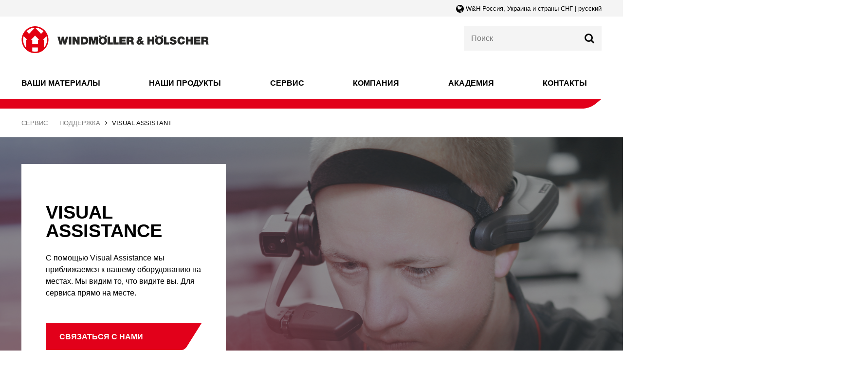

--- FILE ---
content_type: text/html; charset=utf-8
request_url: https://www.wh.group/ru/service/support/visual_assistance_1/
body_size: 14805
content:

<!DOCTYPE html>
<html lang="ru">
	
		<!--
			Generated at: 26.10.2023, 14:51
		-->
	
	<head>
		
	<!-- Google Tag Manager -->
	<script>(function(w,d,s,l,i){w[l]=w[l]||[];w[l].push({'gtm.start':
	new Date().getTime(),event:'gtm.js'});var f=d.getElementsByTagName(s)[0],
	j=d.createElement(s),dl=l!='dataLayer'?'&l='+l:'';j.async=true;j.src=
	'https://www.googletagmanager.com/gtm.js?id='+i+dl;f.parentNode.insertBefore(j,f);
	})(window,document,'script','dataLayer','GTM-PV7KH5J');</script>
	<!-- End Google Tag Manager -->


	

<meta charset="UTF-8">
<meta name="viewport" content="width=device-width, initial-scale=1.0">
<meta http-equiv="X-UA-Compatible" content="ie=edge">
<meta name="keywords" content="Гибкая упаковка, машинное оборудование, экструзия, печать, преобразование"> 
<meta name="description" content="Являясь лидером рынка и технологий, компания W&amp;H предлагает машины для рынка гибкой упаковки из бумаги, тканых материалов и пленки: от экструзии до печати и конвертации.">

<link rel="apple-touch-icon" sizes="180x180" href="../../../_layout/favicon_assets/apple_touch_icon.png">
<link rel="icon" type="image/png" sizes="32x32" href="../../../_layout/favicon_assets/favicon_32x32.png">
<link rel="icon" type="image/png" sizes="16x16" href="../../../_layout/favicon_assets/favicon_16x16.png">
<link rel="mask-icon" href="../../../_layout/favicon_assets/safari_pinned_tab.svg" color="#e2001a">
<meta name="msapplication-TileColor" content="#ffc40d">
<meta name="theme-color" content="#ffffff">
<meta name="robots" content="index, follow" />



	

	
	
		

<!-- Begin Open Graph protocol -->
<meta property="og:title" 		content="VISUAL ASSISTANT" /> 
<meta property="og:description" content="Посетите нас на нашей домашней странице." />
<meta property="og:image" 		content="https://www.wh.group/ru/en/service/visual_assistance_page_01_r_2_1_res_1138x598.jpg"/>
<meta property="og:site_name" 	content="веб-сайт компании W&H">
<meta property="og:type" 		content="website">
<meta property="og:url" 		content="https://www.wh.group/ru/service/support/visual_assistance_1/">

<title>VISUAL ASSISTANT</title>

<link rel="stylesheet" href="https://www.wh.group/ru/_layout/style.css.css?incache=1698324675933">



<link rel="stylesheet" type="text/css" href="../../../webforms/css_1/webforms_css_min.css" />


	<script type="text/javascript" src="../../../webforms/javascript_minified/json2_js_min.js"></script> 

	<script type="text/javascript" src="../../../webforms/javascript_minified/jquery_1_12_4_js_min.js"></script> 

	<script type="text/javascript" src="../../../webforms/javascript_minified/jquery_autocomplete_js_min.js"></script> 

	<script type="text/javascript" src="../../../webforms/javascript_minified/jquery_format_1_3_js_min.js"></script> 

	<script type="text/javascript" src="../../../webforms/javascript_minified/jquery_ui_widget_js_min.js"></script> 

	<script type="text/javascript" src="../../../webforms/javascript_minified/load_image_all_js_min.js"></script> 

	<script type="text/javascript" src="../../../webforms/javascript_minified/canvas_to_blob_js_min.js"></script> 

	<script type="text/javascript" src="../../../webforms/javascript_minified/jquery_xdr_transport_js_min.js"></script> 

	<script type="text/javascript" src="../../../webforms/javascript_minified/jquery_iframe_transport_js_min.js"></script> 

	<script type="text/javascript" src="../../../webforms/webforms_javascript_minified/jquery_fileupload_10_31_0_js_min.js"></script> 

	<script type="text/javascript" src="../../../webforms/webforms_javascript_minified/jquery_fileupload_process_10_31_0_js_min.js"></script> 

	<script type="text/javascript" src="../../../webforms/webforms_javascript_minified/jquery_fileupload_image_10_31_0_js_min.js"></script> 

	<script type="text/javascript" src="../../../webforms/webforms_javascript_minified/jquery_webforms_1_8_js_min.js"></script> 




	</head>
	<body  >
		
			<!-- Google Tag Manager (noscript) -->
<noscript><iframe src="https://www.googletagmanager.com/ns.html?id=GTM-PV7KH5J"
height="0" width="0" style="display:none;visibility:hidden"></iframe></noscript>
<!-- End Google Tag Manager (noscript) -->
		
		<header>
	
	    <div id="locale-switch" class="hidden">
    <div class="page-width">
        <a href="#" class="close text-right" data-navigation-target="#locale-switch"></a>
        <div class="row">
            <div class="col-desktop-4"></div>
            <div class="col-desktop-8">
                <h2 class="h2">Выбор региона</h2>
            </div>
        </div>
        <div class="row">
        	
				<div class="col-desktop-4 col-tablet-6 locale--wrap">
    <div class="country">Россия, Украина и страны СНГ</div>
    <ul class="languages">
    	
		<li><a href="https://www.wh.group/ru/" class="active">русский</a></li>
    </ul>
</div><div class="col-desktop-4 col-tablet-6 locale--wrap">
    <div class="country"> Международный</div>
    <ul class="languages">
    	
		<li><a href="https://www.wh.group/int/en/" > английский</a></li>
    </ul>
</div><div class="col-desktop-4 col-tablet-6 locale--wrap">
    <div class="country"> Германия</div>
    <ul class="languages">
    	
		<li><a href="https://www.wh.group/de/" > Немецкий</a></li>
    </ul>
</div><div class="col-desktop-4 col-tablet-6 locale--wrap">
    <div class="country">Австрия и Центральная Восточная Европа</div>
    <ul class="languages">
    	
		<li><a href="https://www.wh.group/cee/en/" >английский</a></li>
    </ul>
</div><div class="col-desktop-4 col-tablet-6 locale--wrap">
    <div class="country"> Северная Америка</div>
    <ul class="languages">
    	
		<li><a href="https://www.wh.group/na/" >английский</a></li>
    </ul>
</div>
			
        </div>
    </div>
</div>
	
    
    
        
<nav class="nav--meta">
        <div class="page-width">
            <ul>
            	
                <li>
                    <a href="#" data-navigation-target="#locale-switch, .nav--mobile">

                        <svg xmlns="http://www.w3.org/2000/svg" viewBox="0 0 15.4 15.4">
                            <path d="M15.4 7.7c0 4.3-3.5 7.7-7.7 7.7S0 12 0 7.7 3.5 0 7.7 0s7.7 3.5 7.7 7.7zm-5.2-2.3l.1-.2.2-.2c.3 0 .4 0 .6-.1.2 0 .4 0 .5.1 0 0 .2-.2.2-.3.1-.1.2 0 .3-.1v-.2c-.2 0-.2-.1-.2-.3l-.1.1c0-.2-.2 0-.3-.1-.2-.1-.2-.2-.3-.4 0-.1-.2-.1-.2-.2s-.1-.2-.2-.2-.2.2-.2.2c-.1 0-.1 0-.2.1h-.2c.2-.1-.1-.2-.2-.1.1 0 .1-.2 0-.3 0-.1-.3-.2-.4-.2.2 0-.2-.1-.3 0-.1.1 0 .3 0 .4 0 .1-.1.2-.1.3 0 .2.3.1.2.4 0 0-.2 0-.3.1-.1.1 0 .3.1.4.1 0-.2.1-.2.2-.2 0-.3-.2-.3-.4 0-.1 0-.2-.2-.3-.1 0-.3-.1-.3 0 0-.1-.3-.2-.4-.2-.2-.1-.4-.1-.6 0 .1 0 0-.3-.2-.3v-.3c0-.1.1-.2.1-.2l.2-.3c.2 0 .4 0 .5-.1.2-.2.2-.3.3-.4.1-.2.3 0 .4.1.2 0 .2-.2.1-.3.1 0 0-.2 0-.3-.1 0-.4.1-.3.1 0 0-.3.5-.4.2 0-.1-.1-.3-.2-.3 0 .1-.1.2-.1.2 0-.1-.3-.2-.4-.2.2-.1 0-.2-.1-.3-.1 0-.3-.1-.4 0-.2.2.2.3.3.3 0 0 .2.1.1.1 0 .1-.2.1-.2.2-.1.1.1.2 0 .3-.2-.1-.2-.3-.2-.4.1.1-.4 0-.4 0-.2 0-.4.1-.5 0v-.2c0-.1-.1-.1-.1-.2-.4.1-.7.3-1 .4h.1c.1 0 .2-.1.3-.1.1 0 .3-.2.4-.1.1.1.2.1.2.2h-.3c-.1 0-.2 0-.2.1s.1.1 0 .2c-.1-.1-.2-.2-.4-.2h-.2c-1 .5-1.8 1.3-2.4 2.2l.1.1c.1 0 0 .3.2.2.1 0 .1.1 0 .2.1-.1.5.2.6.2.1.1.2.1.2.2s0 .2-.1.2c0 0-.2-.2-.2-.1 0 0 0 .3.1.3-.2 0-.1.6-.1.7 0 .1.1.6.3.5-.1 0 .2.5.3.5.1.1.3.2.4.3 0 .2 0 .5.1.6 0 .1.2.3.2.4h-.1c.1.1.2.1.3.3 0 .1 0 .3.1.2 0-.2-.1-.4-.2-.6 0-.1 0-.2-.1-.3 0-.1-.1-.2-.1-.3 0 0 .3.1.2.1 0 .2.4.6.5.7 0 0 .3.3.1.3.1 0 .3.2.4.3.1.2.1.3.1.5.1.2.4.3.5.4.1.1.3.2.4.2.2.1.3 0 .4 0 .3 0 .3.3.5.4.1.1.4.2.6.1-.1 0 .2.4.2.5.1.1.3.2.4.3l.1-.1c0 .1.2.3.3.3.1-.1.1-.3.1-.4-.2.1-.4 0-.5-.2 0 0-.2-.3 0-.3s.1-.2 0-.3c0-.1-.2-.2-.2-.4-.1.1-.3.1-.3 0v.1h-.2c0-.1 0-.3.1-.4.1-.2.4-.5 0-.5-.2 0-.2.1-.3.2-.1.1 0 .2-.2.3h-.5c-.2-.1-.4-.4-.4-.6 0-.3.1-.5 0-.8.1 0 .1-.2.2-.2s.1 0 .2-.1l-.1-.1c.2.1.4-.1.6 0 .1.1.2.1.2 0 0 0-.1-.2 0-.2 0 .2.1.2.3.1.1.1.2 0 .3.1.1.1.1.2.3 0 .1.1.1.1.1.2s.1.4.2.4c.2.2.1-.1.1-.2v-.3c-.3-.1-.2-.3 0-.5 0 0 .3-.1.4-.2.1-.1.2-.2.2-.4 0 0 .1 0 .1-.1L9.4 7c.1 0 .1-.1 0-.2.1-.1 0-.2.2-.2.1.2.3 0 .2-.1.1-.1.3-.1.4-.2.2 0 0-.2.1-.3 0 0 .1 0 .2-.1 0 0 .3-.1.2-.2.2 0 .5-.2.3-.3 0-.1-.1-.1-.2-.2h.2c.1-.1 0-.1-.1-.2-.1 0-.3.1-.4.1-.1.2-.2.3-.3.3zm2.1 6.7c-.1-.1-.2 0-.3-.1h-.1c0-.2-.2-.3-.3-.4-.1-.1-.2-.2-.4-.2l-.2.1c-.1-.1-.2-.2-.4-.2-.2-.1-.3-.3-.4-.1-.1.1 0 .2-.1.3-.1-.1.1-.2 0-.4-.1-.1-.4.2-.5.2-.1 0-.1.1-.2.1-.1.1-.1.2-.1.2 0-.1-.2-.1-.2-.1 0 .2 0 .5.1.7 0 .1 0 .4-.1.5-.1.2-.2.3-.3.5 0 .1 0 .2.1.3 0 .2-.2.3-.2.4v.2c1.5-.3 2.7-1 3.6-2z"></path>
                        </svg>
						
							W&amp;H Россия, Украина и страны СНГ | русский
						
                    </a>
                </li>

            </ul>
        </div>
</nav>

    
    
    <div class="row--logo-search">
        <div class="page-width">
            <div class="row">
                <div class="logo--wrap col col-desktop-9">
                	
                    <a href="https://www.wh.group/ru/" class="logo svg-logo_windmoellerundhoelscher"></a>
                </div>
				
                <div class="col col-desktop-3">
                    <div class="modal--toggles">
                    	
                        <button type="button" class="toggle--button toggle--search" data-toggle-class="active"
                            data-toggle-visibility=".nav--mobile--search, .toggle--search"></button>
                        
                        
                        <button type="button" class="toggle--button toggle--nav" data-navigation-target=".nav--mobile"></button>
                        
                    </div>
                    
                    <div class="search--wrap">
                        <form action="https://www.wh.group/ru/meta/search_results.jsp" method="get" class="header--search-form">
                            <input type="text" name="q" placeholder="Поиск" />
                            <button type="submit"></button>
                        </form>
                    </div>
                    
                </div>
              
            </div>
        </div>
    </div>
    
    


<nav class="nav--main">
    <div class="page-width">
    	
        <ul>
            
            <li class="only-sticky"><a href="https://www.wh.group/ru" class="svg-icon_logo_windmoellerundhoelscher"></a></li>
            
            
				
				
					<li>
						<a 	href="https://www.wh.group/ru/your_materials/paper/" 
							class="toggle-parent-active link">
								 Ваши материалы
						</a>
				
			
				
					<div class="layer-2">
						<div class="page-width">
							<div class="row">
				
			
						
				
					<div class="col-3">
						<h3 class="h3">
							<a href="https://www.wh.group/ru/your_materials/paper/" class="link">
								БУМАГА
							</a>
						</h3>
						<ul>
				
			
				
					<li>
						<a 	href="https://www.wh.group/ru/your_materials/paper/paper_bag_production/" 
							class="link">ПРОИЗВОДСТВО БУМАЖНЫХ МЕШКОВ
						</a>
				
			
	    		
	    			</li>
	    		
	    	
				
					<li>
						<a 	href="https://www.wh.group/ru/your_materials/paper/paper_sack_production/" 
							class="link">ПРОИЗВОДСТВО БУМАЖНЫХ МЕШКОВ
						</a>
				
			
	    		
	    			</li>
	    		
	    	
		    	
		    		</ul></div>
		    	
		    
						
				
					<div class="col-3">
						<h3 class="h3">
							<a href="https://www.wh.group/ru/your_materials/woven/" class="link">
								ТКАНЬ
							</a>
						</h3>
						<ul>
				
			
				
					<li>
						<a 	href="https://www.wh.group/ru/your_materials/woven/woven_printing/" 
							class="link">ТКАНЕВОЕ ПРОИЗВОДСТВО
						</a>
				
			
	    		
	    			</li>
	    		
	    	
				
					<li>
						<a 	href="https://www.wh.group/ru/your_materials/woven/fabric_production/" 
							class="link">ТКАНЕВОЕ ПРОИЗВОДСТВО
						</a>
				
			
	    		
	    			</li>
	    		
	    	
				
					<li>
						<a 	href="https://www.wh.group/ru/your_materials/woven/%D0%BF%D1%80%D0%BE%D0%B8%D0%B7%D0%B2%D0%BE%D0%B4%D1%81%D1%82%D0%B2%D0%BE_%D1%82%D0%BA%D0%B0%D0%BD%D1%8B%D1%85_%D0%BC%D0%B5%D1%88%D0%BA%D0%BE%D0%B2/" 
							class="link">ПРОИЗВОДСТВО ТКАНЫХ МЕШКОВ
						</a>
				
			
	    		
	    			</li>
	    		
	    	
		    	
		    		</ul></div>
		    	
		    
						
				
					<div class="col-3">
						<h3 class="h3">
							<a href="https://www.wh.group/ru/your_materials/film/" class="link">
								ПЛЕНКА
							</a>
						</h3>
						<ul>
				
			
				
					<li>
						<a 	href="https://www.wh.group/ru/your_materials/film/%D0%BF%D1%80%D0%BE%D0%B8%D0%B7%D0%B2%D0%BE%D0%B4%D1%81%D1%82%D0%B2%D0%BE_%D0%BF%D0%BB%D0%B5%D0%BD%D0%BA%D0%B8/" 
							class="link">ПРОИЗВОДСТВО ПЛЕНКИ
						</a>
				
			
	    		
	    			</li>
	    		
	    	
				
					<li>
						<a 	href="https://www.wh.group/ru/your_materials/film/%D0%BF%D0%B5%D1%87%D0%B0%D1%82%D1%8C_%D0%BD%D0%B0_%D0%BF%D0%BB%D0%B5%D0%BD%D0%BA%D0%B5/" 
							class="link">ПЕЧАТЬ НА ПЛЕНКЕ
						</a>
				
			
	    		
	    			</li>
	    		
	    	
				
					<li>
						<a 	href="https://www.wh.group/ru/your_materials/film/%D0%BF%D1%80%D0%BE%D0%B8%D0%B7%D0%B2%D0%BE%D0%B4%D1%81%D1%82%D0%B2%D0%BE_%D0%BF%D0%BB%D0%B5%D0%BD%D0%BE%D1%87%D0%BD%D1%8B%D1%85_%D0%BC%D0%B5%D1%88%D0%BA%D0%BE%D0%B2/" 
							class="link">ПРОИЗВОДСТВО ПЛЕНОЧНЫХ МЕШКОВ
						</a>
				
			
	    		
	    			</li>
	    		
	    	
				
					<li>
						<a 	href="https://www.wh.group/ru/your_materials/film/%D0%BC%D0%B5%D1%88%D0%BA%D0%B8_form_fill_seal/" 
							class="link">МЕШКИ FORM-FILL-SEAL
						</a>
				
			
	    		
	    			</li>
	    		
	    	
		    	
		    		</ul></div>
		    	
		    
					
						
					</div>
				</div>
			</div>
					
		
	    		
	    			</li>
	    		
	    	
				
				
					<li>
						<a 	href="https://www.wh.group/ru/%D0%BD%D0%B0%D1%88%D0%B8_%D0%BF%D1%80%D0%BE%D0%B4%D1%83%D0%BA%D1%82%D1%8B/extrusion/" 
							class="toggle-parent-active link">
								НАШИ ПРОДУКТЫ
						</a>
				
			
				
					<div class="layer-2">
						<div class="page-width">
							<div class="row">
				
			
						
				
					<div class="col-3">
						<h3 class="h3">
							<a href="https://www.wh.group/ru/%D0%BD%D0%B0%D1%88%D0%B8_%D0%BF%D1%80%D0%BE%D0%B4%D1%83%D0%BA%D1%82%D1%8B/extrusion/" class="link">
								Экструзия
							</a>
						</h3>
						<ul>
				
			
				
					<li>
						<a 	href="https://www.wh.group/ru/%D0%BD%D0%B0%D1%88%D0%B8_%D0%BF%D1%80%D0%BE%D0%B4%D1%83%D0%BA%D1%82%D1%8B/extrusion/%D1%83%D1%81%D1%82%D0%B0%D0%BD%D0%BE%D0%B2%D0%BA%D0%B8_%D0%B4%D0%BB%D1%8F_%D0%BF%D1%80%D0%BE%D0%B8%D0%B7%D0%B2%D0%BE%D0%B4%D1%81%D1%82%D0%B2%D0%B0_%D0%B2%D1%8B%D0%B4%D1%83%D0%B2%D0%BD%D0%BE%D0%B8_%D0%BF%D0%BB%D0%B5%D0%BD%D0%BA%D0%B8/" 
							class="link">УСТАНОВКИ ДЛЯ ПРОИЗВОДСТВА ВЫДУВНОЙ ПЛЕНКИ
						</a>
				
			
	    		
	    			</li>
	    		
	    	
				
					<li>
						<a 	href="https://www.wh.group/ru/%D0%BD%D0%B0%D1%88%D0%B8_%D0%BF%D1%80%D0%BE%D0%B4%D1%83%D0%BA%D1%82%D1%8B/extrusion/%D1%83%D1%81%D1%82%D0%B0%D0%BD%D0%BE%D0%B2%D0%BA%D0%B8_%D0%B4%D0%BB%D1%8F_%D0%BF%D1%80%D0%BE%D0%B8%D0%B7%D0%B2%D0%BE%D0%B4%D1%81%D1%82%D0%B2%D0%B0_%D0%BF%D0%BE%D0%BB%D0%B8%D0%B2%D0%BD%D0%BE%D0%B8_%D0%BF%D0%BB%D0%B5%D0%BD%D0%BA%D0%B8/" 
							class="link">УСТАНОВКИ ДЛЯ ПРОИЗВОДСТВА ПОЛИВНОЙ ПЛЕНКИ
						</a>
				
			
	    		
	    			</li>
	    		
	    	
				
					<li>
						<a 	href="https://www.wh.group/ru/%D0%BD%D0%B0%D1%88%D0%B8_%D0%BF%D1%80%D0%BE%D0%B4%D1%83%D0%BA%D1%82%D1%8B/extrusion/winder/" 
							class="link">НАМОТЧИКИ
						</a>
				
			
	    		
	    			</li>
	    		
	    	
				
					<li>
						<a 	href="https://www.wh.group/ru/%D0%BD%D0%B0%D1%88%D0%B8_%D0%BF%D1%80%D0%BE%D0%B4%D1%83%D0%BA%D1%82%D1%8B/extrusion/%D1%83%D1%81%D1%82%D0%B0%D0%BD%D0%BE%D0%B2%D0%BA%D0%B8_mdo_%D0%BE%D1%80%D0%B8%D0%B5%D0%BD%D1%82%D0%B8%D1%80%D0%BE%D0%B2%D0%B0%D0%BD%D0%BD%D1%8B%D0%B5_%D0%BF%D0%BB%D0%B5%D0%BD%D0%BA%D0%B8/" 
							class="link">УСТАНОВКИ MDO / ОРИЕНТИРОВАННЫЕ ПЛЕНКИ 
						</a>
				
			
	    		
	    			</li>
	    		
	    	
				
					<li>
						<a 	href="https://www.wh.group/ru/%D0%BD%D0%B0%D1%88%D0%B8_%D0%BF%D1%80%D0%BE%D0%B4%D1%83%D0%BA%D1%82%D1%8B/extrusion/%D1%8D%D0%BA%D1%81%D1%82%D1%80%D1%83%D0%B7%D0%B8%D1%8F_%D1%82%D0%B5%D0%BA%D1%81%D1%82%D0%B8%D0%BB%D1%8C%D0%BD%D0%BE%D0%B8_%D0%BD%D0%B8%D1%82%D0%B8/" 
							class="link">ЭКСТРУЗИЯ ТЕКСТИЛЬНОЙ НИТИ
						</a>
				
			
	    		
	    			</li>
	    		
	    	
				
					<li>
						<a 	href="https://www.wh.group/ru/%D0%BD%D0%B0%D1%88%D0%B8_%D0%BF%D1%80%D0%BE%D0%B4%D1%83%D0%BA%D1%82%D1%8B/extrusion/nachruest_loesungen/" 
							class="link">МОДЕРНИЗАЦИЯ
						</a>
				
			
	    		
	    			</li>
	    		
	    	
		    	
		    		</ul></div>
		    	
		    
						
				
					<div class="col-3">
						<h3 class="h3">
							<a href="https://www.wh.group/ru/%D0%BD%D0%B0%D1%88%D0%B8_%D0%BF%D1%80%D0%BE%D0%B4%D1%83%D0%BA%D1%82%D1%8B/print/printing.html" class="link">
								Печать
							</a>
						</h3>
						<ul>
				
			
				
					<li>
						<a 	href="https://www.wh.group/ru/%D0%BD%D0%B0%D1%88%D0%B8_%D0%BF%D1%80%D0%BE%D0%B4%D1%83%D0%BA%D1%82%D1%8B/print/%D1%84%D0%BB%D0%B5%D0%BA%D1%81%D0%BE%D0%BF%D0%B5%D1%87%D0%B0%D1%82%D0%BD%D1%8B%D0%B5_%D0%BC%D0%B0%D1%88%D0%B8%D0%BD%D1%8B/" 
							class="link">ФЛЕКСОПЕЧАТНЫЕ МАШИНЫ
						</a>
				
			
	    		
	    			</li>
	    		
	    	
				
					<li>
						<a 	href="https://www.wh.group/ru/%D0%BD%D0%B0%D1%88%D0%B8_%D0%BF%D1%80%D0%BE%D0%B4%D1%83%D0%BA%D1%82%D1%8B/print/%D0%B2%D1%81%D1%82%D1%80%D0%B0%D0%B8%D0%B2%D0%B0%D0%B5%D0%BC%D1%8B%D0%B5_%D1%84%D0%BB%D0%B5%D0%BA%D1%81%D0%BE%D0%BF%D0%B5%D1%87%D0%B0%D1%82%D0%BD%D1%8B%D0%B5_%D1%83%D1%81%D1%82%D1%80%D0%BE%D0%B8%D1%81%D1%82%D0%B2%D0%B0/" 
							class="link">ВСТРАИВАЕМЫЕ ФЛЕКСОПЕЧАТНЫЕ УСТРОЙСТВА
						</a>
				
			
	    		
	    			</li>
	    		
	    	
				
					<li>
						<a 	href="https://www.wh.group/ru/%D0%BD%D0%B0%D1%88%D0%B8_%D0%BF%D1%80%D0%BE%D0%B4%D1%83%D0%BA%D1%82%D1%8B/print/%D1%83%D1%81%D1%82%D0%B0%D0%BD%D0%BE%D0%B2%D0%BA%D0%B8_%D0%B4%D0%BB%D1%8F_%D0%B3%D0%BB%D1%83%D0%B1%D0%BE%D0%BA%D0%BE%D0%B8_%D0%BF%D0%B5%D1%87%D0%B0%D1%82%D0%B8/" 
							class="link">УСТАНОВКИ  ДЛЯ ГЛУБОКОЙ ПЕЧАТИ
						</a>
				
			
	    		
	    			</li>
	    		
	    	
				
					<li>
						<a 	href="https://www.wh.group/ru/%D0%BD%D0%B0%D1%88%D0%B8_%D0%BF%D1%80%D0%BE%D0%B4%D1%83%D0%BA%D1%82%D1%8B/print/%D0%B0%D0%B2%D1%82%D0%BE%D0%BC%D0%B0%D1%82%D0%B8%D0%B7%D0%B0%D1%86%D0%B8%D0%BE%D0%BD%D0%BD%D1%8B%D0%B5_%D0%B8_%D0%B2%D1%81%D0%BF%D0%BE%D0%BC%D0%BE%D0%B3%D0%B0%D1%82%D0%B5%D0%BB%D1%8C%D0%BD%D1%8B%D0%B5_%D1%81%D0%B8%D1%81%D1%82%D0%B5%D0%BC%D1%8B/" 
							class="link">АВТОМАТИЗАЦИОННЫЕ И ВСПОМОГАТЕЛЬНЫЕ СИСТЕМЫ
						</a>
				
			
	    		
	    			</li>
	    		
	    	
		    	
		    		</ul></div>
		    	
		    
						
				
					<div class="col-3">
						<h3 class="h3">
							<a href="https://www.wh.group/ru/%D0%BD%D0%B0%D1%88%D0%B8_%D0%BF%D1%80%D0%BE%D0%B4%D1%83%D0%BA%D1%82%D1%8B/converting/" class="link">
								Обработка
							</a>
						</h3>
						<ul>
				
			
				
					<li>
						<a 	href="https://www.wh.group/ru/%D0%BD%D0%B0%D1%88%D0%B8_%D0%BF%D1%80%D0%BE%D0%B4%D1%83%D0%BA%D1%82%D1%8B/converting/%D1%80%D1%83%D0%BA%D0%B0%D0%B2%D0%BD%D1%8B%D0%B5_%D0%BC%D0%B0%D1%88%D0%B8%D0%BD%D1%8B/" 
							class="link">РУКАВНЫЕ МАШИНЫ
						</a>
				
			
	    		
	    			</li>
	    		
	    	
				
					<li>
						<a 	href="https://www.wh.group/ru/%D0%BD%D0%B0%D1%88%D0%B8_%D0%BF%D1%80%D0%BE%D0%B4%D1%83%D0%BA%D1%82%D1%8B/converting/bottomer/" 
							class="link">ДНОУКЛАДЧИКИ
						</a>
				
			
	    		
	    			</li>
	    		
	    	
				
					<li>
						<a 	href="https://www.wh.group/ru/%D0%BD%D0%B0%D1%88%D0%B8_%D0%BF%D1%80%D0%BE%D0%B4%D1%83%D0%BA%D1%82%D1%8B/converting/%D0%BF%D0%BE%D1%82%D0%BE%D0%BA_%D0%BC%D0%B0%D1%82%D0%B5%D1%80%D0%B8%D0%B0%D0%BB%D0%BE%D0%B2_%D0%B8_%D0%BF%D0%B0%D0%BB%D0%BB%D0%B5%D1%82%D0%B8%D1%80%D0%BE%D0%B2%D0%B0%D0%BD%D0%B8%D0%B5/" 
							class="link">ПОТОК МАТЕРИАЛОВ И ПАЛЛЕТИРОВАНИЕ
						</a>
				
			
	    		
	    			</li>
	    		
	    	
				
					<li>
						<a 	href="https://www.wh.group/ru/%D0%BD%D0%B0%D1%88%D0%B8_%D0%BF%D1%80%D0%BE%D0%B4%D1%83%D0%BA%D1%82%D1%8B/converting/%D0%BA%D0%BE%D0%BD%D1%84%D0%B5%D0%BA%D1%86%D0%B8%D0%BE%D0%BD%D0%B8%D1%80%D1%83%D1%8E%D1%89%D0%B8%D0%B5_%D0%BC%D0%B0%D1%88%D0%B8%D0%BD%D1%8B/" 
							class="link">КОНФЕКЦИОНИРУЮЩИЕ МАШИНЫ
						</a>
				
			
	    		
	    			</li>
	    		
	    	
				
					<li>
						<a 	href="https://www.wh.group/ru/%D0%BD%D0%B0%D1%88%D0%B8_%D0%BF%D1%80%D0%BE%D0%B4%D1%83%D0%BA%D1%82%D1%8B/converting/ffs_%D0%BC%D0%B0%D1%88%D0%B8%D0%BD%D1%8B_(%D1%84%D0%BE%D1%80%D0%BC%D0%BE%D0%B2%D0%BA%D0%B0_%D1%84%D0%B0%D1%81%D0%BE%D0%B2%D0%BA%D0%B0_%D0%B7%D0%B0%D0%BF%D0%B0%D0%B8%D0%BA%D0%B0)/" 
							class="link">FFS-МАШИНЫ (ФОРМОВКА-ФАСОВКА-ЗАПАЙКА)
						</a>
				
			
	    		
	    			</li>
	    		
	    	
				
					<li>
						<a 	href="https://www.wh.group/ru/%D0%BD%D0%B0%D1%88%D0%B8_%D0%BF%D1%80%D0%BE%D0%B4%D1%83%D0%BA%D1%82%D1%8B/converting/%D0%BC%D0%B0%D1%88%D0%B8%D0%BD%D1%8B_%D0%B4%D0%BB%D1%8F_%D0%BF%D1%80%D0%BE%D0%B8%D0%B7%D0%B2%D0%BE%D0%B4%D1%81%D1%82%D0%B2%D0%B0_%D0%BF%D0%B0%D0%BA%D0%B5%D1%82%D0%BE%D0%B2/" 
							class="link">МАШИНЫ ДЛЯ ПРОИЗВОДСТВА ПАКЕТОВ
						</a>
				
			
	    		
	    			</li>
	    		
	    	
		    	
		    		</ul></div>
		    	
		    
					
						
							<div class="col-3">
								<ul>
									<li class="highlight">
										<a href="https://www.wh.group/ru/%D0%BD%D0%B0%D1%88%D0%B8_%D0%BF%D1%80%D0%BE%D0%B4%D1%83%D0%BA%D1%82%D1%8B/smart_deals/" target="_self" >Smart Deals</a>

									</li>
								</ul>
							</div>
						
					</div>
				</div>
			</div>
					
		
	    		
	    			</li>
	    		
	    	
				
				
					<li>
						<a 	href="https://www.wh.group/ru/service/" 
							class="toggle-parent-active link">
								СЕРВИС 
						</a>
				
			
				
					<div class="layer-2">
						<div class="page-width">
							<div class="row">
				
			
						
				
					<div class="col-3">
						<h3 class="h3">
							<a href="https://www.wh.group/ru/service/%D1%81%D0%B5%D1%80%D0%B2%D0%B8%D1%81_w_h/" class="link">
								СЕРВИС W&H
							</a>
						</h3>
						<ul>
				
			
				
					<li>
						<a 	href="https://www.wh.group/ru/service/%D1%81%D0%B5%D1%80%D0%B2%D0%B8%D1%81_w_h/%D1%81%D0%B5%D1%80%D0%B2%D0%B8%D1%81%D0%BD%D1%8B%D0%B5_%D0%B4%D0%BE%D0%B3%D0%BE%D0%B2%D0%BE%D1%80%D1%8B_%D0%B6%D0%B8%D0%B7%D0%BD%D0%B5%D0%BD%D0%BD%D0%BE%D0%B3%D0%BE_%D1%86%D0%B8%D0%BA%D0%BB%D0%B0/" 
							class="link">СЕРВИСНЫЕ ДОГОВОРЫ ЖИЗНЕННОГО ЦИКЛА
						</a>
				
			
	    		
	    			</li>
	    		
	    	
				
					<li>
						<a 	href="https://www.wh.group/ru/service/%D1%81%D0%B5%D1%80%D0%B2%D0%B8%D1%81_w_h/%D0%BF%D0%BE%D0%B4%D0%B4%D0%B5%D1%80%D0%B6%D0%BA%D0%B0_%D0%B2%D0%BE_%D0%B2%D1%80%D0%B5%D0%BC%D1%8F_%D0%BF%D0%B0%D0%BD%D0%B4%D0%B5%D0%BC%D0%B8%D0%B8_%D0%BA%D0%BE%D1%80%D0%BE%D0%BD%D0%B0%D0%B2%D0%B8%D1%80%D1%83%D1%81%D0%B0/" 
							class="link">ПОДДЕРЖКА ВО ВРЕМЯ ПАНДЕМИИ  КОРОНАВИРУСА
						</a>
				
			
	    		
	    			</li>
	    		
	    	
		    	
		    		</ul></div>
		    	
		    
						
				
					<div class="col-3">
						<h3 class="h3">
							<a href="https://www.wh.group/ru/service/%D0%B7%D0%B0%D0%BF%D0%B0%D1%81%D0%BD%D1%8B%D0%B5_%D1%87%D0%B0%D1%81%D1%82%D0%B8/" class="link">
								ЗАПАСНЫЕ ЧАСТИ
							</a>
						</h3>
						<ul>
				
			
				
					<li>
						<a 	href="https://www.wh.group/ru/service/%D0%B7%D0%B0%D0%BF%D0%B0%D1%81%D0%BD%D1%8B%D0%B5_%D1%87%D0%B0%D1%81%D1%82%D0%B8/original_spare_parts___consumables_/" 
							class="link">ОРИГИНАЛЬНЫЕ ЗАПАСНЫЕ ЧАСТИ
						</a>
				
			
	    		
	    			</li>
	    		
	    	
				
					<li>
						<a 	href="https://www.wh.group/ru/service/%D0%B7%D0%B0%D0%BF%D0%B0%D1%81%D0%BD%D1%8B%D0%B5_%D1%87%D0%B0%D1%81%D1%82%D0%B8/parts_identification/" 
							class="link">ИДЕНТИФИКАЦИЯ ЗАПАСНЫХ ЧАСТЕЙ
						</a>
				
			
	    		
	    			</li>
	    		
	    	
				
					<li>
						<a 	href="https://www.wh.group/ru/service/%D0%B7%D0%B0%D0%BF%D0%B0%D1%81%D0%BD%D1%8B%D0%B5_%D1%87%D0%B0%D1%81%D1%82%D0%B8/express_manufacturing_3/" 
							class="link">ЭКСПРЕСС-ПРОИЗВОДСТВО
						</a>
				
			
	    		
	    			</li>
	    		
	    	
				
					<li>
						<a 	href="https://www.wh.group/ru/service/%D0%B7%D0%B0%D0%BF%D0%B0%D1%81%D0%BD%D1%8B%D0%B5_%D1%87%D0%B0%D1%81%D1%82%D0%B8/consumables/" 
							class="link">РАСХОДНЫЕ МАТЕРИАЛЫ
						</a>
				
			
	    		
	    			</li>
	    		
	    	
		    	
		    		</ul></div>
		    	
		    
						
				
					<div class="col-3">
						<h3 class="h3">
							<a href="https://www.wh.group/ru/service/support/" class="link">
								ПОДДЕРЖКА
							</a>
						</h3>
						<ul>
				
			
				
					<li>
						<a 	href="https://www.wh.group/ru/service/support/hotline/" 
							class="link">ГОРЯЧАЯ ЛИНИЯ
						</a>
				
			
	    		
	    			</li>
	    		
	    	
				
					<li>
						<a 	href="https://www.wh.group/ru/service/support/remote_service/" 
							class="link">УДАЛЕННЫЙ ДОСТУП К ОБОРУДОВАНИЮ
						</a>
				
			
	    		
	    			</li>
	    		
	    	
				
					<li>
						<a 	href="https://www.wh.group/ru/service/support/visual_assistance_1/" 
							class="link">VISUAL ASSISTANT
						</a>
				
			
	    		
	    			</li>
	    		
	    	
				
					<li>
						<a 	href="https://www.wh.group/ru/service/support/repair___troubleshooting/" 
							class="link">РЕМОНТ И ПОИСК И УСТРАНЕНИЕ НЕИСПРАВНОСТЕЙ
						</a>
				
			
	    		
	    			</li>
	    		
	    	
				
					<li>
						<a 	href="https://www.wh.group/ru/service/support/maschine_relocation___commissioning_/" 
							class="link">ПЕРЕМЕЩЕНИЕ МАШИНЫ И ВВОД В ЭКСПЛУАТАЦИЮ
						</a>
				
			
	    		
	    			</li>
	    		
	    	
		    	
		    		</ul></div>
		    	
		    
						
				
					<div class="col-3">
						<h3 class="h3">
							<a href="https://www.wh.group/ru/service/maintenance_/" class="link">
								ТЕХНИЧЕСКОЕ ОБСЛУЖИВАНИЕ
							</a>
						</h3>
						<ul>
				
			
				
					<li>
						<a 	href="https://www.wh.group/ru/service/maintenance_/inspection_/" 
							class="link">ИНСПЕКЦИЯ ОБОРУДОВАНИЯ 
						</a>
				
			
	    		
	    			</li>
	    		
	    	
				
					<li>
						<a 	href="https://www.wh.group/ru/service/maintenance_/machine_overhaul_/" 
							class="link">КАПИТАЛЬНЫЙ РЕМОНТ МАШИН
						</a>
				
			
	    		
	    			</li>
	    		
	    	
				
					<li>
						<a 	href="https://www.wh.group/ru/service/maintenance_/die_head_service_/" 
							class="link">ЧИСТКА ВЫДУВНОЙ ГОЛОВЫ
						</a>
				
			
	    		
	    			</li>
	    		
	    	
		    	
		    		</ul></div>
		    	
		    
						
				
					<div class="col-3">
						<h3 class="h3">
							<a href="https://www.wh.group/ru/service/upgrade/" class="link">
								МОДЕРНИЗАЦИЯ
							</a>
						</h3>
						<ul>
				
			
				
					<li>
						<a 	href="https://www.wh.group/ru/service/upgrade/software_updates/" 
							class="link">МОДУЛИ ПРОГРАММНОГО ОБЕСПЕЧЕНИЯ
						</a>
				
			
	    		
	    			</li>
	    		
	    	
				
					<li>
						<a 	href="https://www.wh.group/ru/service/upgrade/retrofit_solutions_/" 
							class="link">РЕШЕНИЯ ДЛЯ МОДЕРНИЗАЦИИ
						</a>
				
			
	    		
	    			</li>
	    		
	    	
		    	
		    		</ul></div>
		    	
		    
						
				
					<div class="col-3">
						<h3 class="h3">
							<a href="https://www.wh.group/ru/service/know_how/" class="link">
								НОУ-ХАУ
							</a>
						</h3>
						<ul>
				
			
				
					<li>
						<a 	href="https://www.wh.group/ru/service/know_how/laboratory/" 
							class="link">ЛАБОРАТОРИЯ W&H
						</a>
				
			
	    		
	    			</li>
	    		
	    	
				
					<li>
						<a 	href="https://www.wh.group/ru/service/know_how/customer_training/" 
							class="link">ОБУЧЕНИЕ КЛИЕНТОВ
						</a>
				
			
	    		
	    			</li>
	    		
	    	
		    	
		    		</ul></div>
		    	
		    
						
				
					<div class="col-3">
						<h3 class="h3">
							<a href="https://www.wh.group/ru/service/iot_system__neu_/" class="link">
								RUBY
							</a>
						</h3>
						<ul>
				
			
				
					<li>
						<a 	href="https://www.wh.group/ru/service/iot_system__neu_/this_is_ruby/" 
							class="link">ЭТО RUBY
						</a>
				
			
	    		
	    			</li>
	    		
	    	
				
					<li>
						<a 	href="https://www.wh.group/ru/service/iot_system__neu_/ruby_go/" 
							class="link">RUBY Go
						</a>
				
			
	    		
	    			</li>
	    		
	    	
				
					<li>
						<a 	href="https://www.wh.group/ru/service/iot_system__neu_/ruby_check_1/" 
							class="link">RUBY Check
						</a>
				
			
	    		
	    			</li>
	    		
	    	
				
					<li>
						<a 	href="https://www.wh.group/ru/service/iot_system__neu_/ruby_track_1/" 
							class="link">RUBY Track
						</a>
				
			
	    		
	    			</li>
	    		
	    	
				
					<li>
						<a 	href="https://www.wh.group/ru/service/iot_system__neu_/ruby_gain/" 
							class="link">RUBY Gain
						</a>
				
			
	    		
	    			</li>
	    		
	    	
		    	
		    		</ul></div>
		    	
		    
					
						
					</div>
				</div>
			</div>
					
		
	    		
	    			</li>
	    		
	    	
				
				
					<li>
						<a 	href="https://www.wh.group/ru/company/%D0%BD%D0%BE%D0%B2%D0%BE%D1%81%D1%82%D0%B8_%D0%B8_%D1%81%D0%BE%D0%B1%D1%8B%D1%82%D0%B8%D1%8F/" 
							class="toggle-parent-active link">
								 Компания
						</a>
				
			
				
					<div class="layer-2">
						<div class="page-width">
							<div class="row">
				
			
						
				
					<div class="col-3">
						<h3 class="h3">
							<a href="https://www.wh.group/ru/company/w_h/" class="link">
								W&H Group
							</a>
						</h3>
						<ul>
				
			
				
					<li>
						<a 	href="https://www.wh.group/ru/company/w_h/sustainability/" 
							class="link">ЭКОЛОГИЧЕСКАЯ УСТОЙЧИВОСТЬ
						</a>
				
			
	    		
	    			</li>
	    		
	    	
				
					<li>
						<a 	href="https://www.wh.group/ru/company/w_h/history/" 
							class="link">История
						</a>
				
			
	    		
	    			</li>
	    		
	    	
				
					<li>
						<a 	href="https://www.wh.group/ru/company/w_h/production___quality_1/" 
							class="link"> Производство и качество
						</a>
				
			
	    		
	    			</li>
	    		
	    	
				
					<li>
						<a 	href="https://www.wh.group/ru/company/w_h/our_subsidiaries/w_h_machinery/" 
							class="link">Our Subsidiaries
						</a>
				
			
	    		
	    			</li>
	    		
	    	
		    	
		    		</ul></div>
		    	
		    
						
				
					<div class="col-3">
						<h3 class="h3">
							<a href="https://www.wh.group/ru/company/research___development/packaging_4_0/" class="link">
								Исследования и разработки
							</a>
						</h3>
						<ul>
				
			
				
					<li>
						<a 	href="https://www.wh.group/ru/company/research___development/packaging_4_0/" 
							class="link">Packaging 4.0
						</a>
				
			
	    		
	    			</li>
	    		
	    	
				
					<li>
						<a 	href="https://www.wh.group/ru/company/research___development/technology_center_1/" 
							class="link">Технологический центр
						</a>
				
			
	    		
	    			</li>
	    		
	    	
		    	
		    		</ul></div>
		    	
		    
						
				
					<div class="col-3">
						<h3 class="h3">
							<a href="https://www.wh.group/ru/company/%D0%BD%D0%BE%D0%B2%D0%BE%D1%81%D1%82%D0%B8_%D0%B8_%D1%81%D0%BE%D0%B1%D1%8B%D1%82%D0%B8%D1%8F/" class="link">
								Новости и события
							</a>
						</h3>
						<ul>
				
			
				
					<li>
						<a 	href="https://www.wh.group/ru/company/%D0%BD%D0%BE%D0%B2%D0%BE%D1%81%D1%82%D0%B8_%D0%B8_%D1%81%D0%BE%D0%B1%D1%8B%D1%82%D0%B8%D1%8F/%D1%8D%D0%BB%D0%B5%D0%BA%D1%82%D1%80%D0%BE%D0%BD%D0%BD%D1%8B%D0%B8_%D0%B6%D1%83%D1%80%D0%BD%D0%B0%D0%BB/" 
							class="link">Электронный журнал
						</a>
				
			
	    		
	    			</li>
	    		
	    	
				
					<li>
						<a 	href="https://www.wh.group/ru/company/%D0%BD%D0%BE%D0%B2%D0%BE%D1%81%D1%82%D0%B8_%D0%B8_%D1%81%D0%BE%D0%B1%D1%8B%D1%82%D0%B8%D1%8F/media/" 
							class="link">Media
						</a>
				
			
	    		
	    			</li>
	    		
	    	
		    	
		    		</ul></div>
		    	
		    
						
				
					<div class="col-3">
						<h3 class="h3">
							<a href="https://www.wh.group/ru/company/digital_trade_fair/" class="link">
								Virtual Expo
							</a>
						</h3>
						<ul>
				
			
		    	
		    		</ul></div>
		    	
		    
						
				
					<div class="col-3">
						<h3 class="h3">
							<a href="https://www.wh.group/ru/company/k2022/" class="link">
								k2022
							</a>
						</h3>
						<ul>
				
			
		    	
		    		</ul></div>
		    	
		    
					
						
					</div>
				</div>
			</div>
					
		
	    		
	    			</li>
	    		
	    	
				
				
					<li>
						<a 	href="https://www.wh.group/ru/academy/about_w_h_academy/" 
							class="toggle-parent-active link">
								 Академия
						</a>
				
			
				
					<div class="layer-2">
						<div class="page-width">
							<div class="row">
				
			
						
				
					<div class="col-3">
						<h3 class="h3">
							<a href="https://www.wh.group/ru/academy/about_w_h_academy/" class="link">
								ОБ АКАДЕМИИ W&H
							</a>
						</h3>
						<ul>
				
			
				
					<li>
						<a 	href="https://www.wh.group/ru/academy/about_w_h_academy/certified_trainer_1/" 
							class="link">СЕРТИФИЦИРОВАННЫЕ ИНСТРУКТОРЫ
						</a>
				
			
	    		
	    			</li>
	    		
	    	
		    	
		    		</ul></div>
		    	
		    
						
				
					<div class="col-3">
						<h3 class="h3">
							<a href="https://www.wh.group/ru/academy/customer_trainings/" class="link">
								ОБУЧЕНИЕ КЛИЕНТОВ
							</a>
						</h3>
						<ul>
				
			
				
					<li>
						<a 	href="https://www.wh.group/ru/academy/customer_trainings/technology_events/" 
							class="link">ТЕХНОЛОГИЧЕСКИЕ МЕРОПРИЯТИЯ
						</a>
				
			
	    		
	    			</li>
	    		
	    	
				
					<li>
						<a 	href="https://www.wh.group/ru/academy/customer_trainings/online_academy_trainings_1/" 
							class="link">Онлайн-тренинги
						</a>
				
			
	    		
	    			</li>
	    		
	    	
				
					<li>
						<a 	href="https://www.wh.group/ru/academy/customer_trainings/standardtrainingstrainingcoursesclasses/" 
							class="link">Обучение на месте
						</a>
				
			
	    		
	    			</li>
	    		
	    	
				
					<li>
						<a 	href="https://www.wh.group/ru/academy/customer_trainings/consulting/" 
							class="link">Консультации
						</a>
				
			
	    		
	    			</li>
	    		
	    	
		    	
		    		</ul></div>
		    	
		    
						
				
					<div class="col-3">
						<h3 class="h3">
							<a href="https://www.wh.group/ru/academy/internal_qualification/" class="link">
								ВНУТРЕННЯЯ КВАЛИФИКАЦИЯ
							</a>
						</h3>
						<ul>
				
			
		    	
		    		</ul></div>
		    	
		    
						
				
					<div class="col-3">
						<h3 class="h3">
							<a href="https://www.wh.group/ru/academy/vocational_training/" class="link">
								ПРОФЕССИОНАЛЬНОЕ ОБУЧЕНИЕ
							</a>
						</h3>
						<ul>
				
			
		    	
		    		</ul></div>
		    	
		    
					
						
					</div>
				</div>
			</div>
					
		
	    		
	    			</li>
	    		
	    	
				
				
					<li>
						<a 	href="https://www.wh.group/ru/_______/%D0%BA%D0%BE%D0%BD%D1%82%D0%B0%D0%BA%D1%82%D1%8B_%D0%B2_%D1%80%D0%BE%D1%81%D1%81%D0%B8%D0%B8_%D0%B8_%D1%81%D0%BD%D0%B3/" 
							class="toggle-parent-active link">
								Контакты
						</a>
				
			
				
					<div class="layer-2">
						<div class="page-width">
							<div class="row">
				
			
						
				
					<div class="col-3">
						<h3 class="h3">
							<a href="https://www.wh.group/ru/_______/%D0%BA%D0%BE%D0%BD%D1%82%D0%B0%D0%BA%D1%82%D1%8B_%D0%B2_%D1%80%D0%BE%D1%81%D1%81%D0%B8%D0%B8_%D0%B8_%D1%81%D0%BD%D0%B3/" class="link">
								Контакты в России и СНГ
							</a>
						</h3>
						<ul>
				
			
		    	
		    		</ul></div>
		    	
		    
						
				
					<div class="col-3">
						<h3 class="h3">
							<a href="https://www.wh.group/ru/_______/%D0%BA%D0%BE%D0%BD%D1%82%D0%B0%D0%BA%D1%82%D1%8B_%D0%B2_%D1%83%D0%BA%D1%80%D0%B0%D0%B8%D0%BD%D0%B5/" class="link">
								Контакты в Украине
							</a>
						</h3>
						<ul>
				
			
		    	
		    		</ul></div>
		    	
		    
						
				
					<div class="col-3">
						<h3 class="h3">
							<a href="https://www.wh.group/ru/_______/w_h_%D0%B2_%D0%BC%D0%B8%D1%80%D0%B5/" class="link">
								W&H в мире
							</a>
						</h3>
						<ul>
				
			
		    	
		    		</ul></div>
		    	
		    
					
						
					</div>
				</div>
			</div>
					
		
	    		
	    			</li>
	    		
	    	
            <li class="only-sticky"><a href="https://www.wh.group/ru" class="svg-icon_search--white"></a></li>
        </ul>
        
    </div>
</nav>
    <div class="nav--spacer page-width"></div>
	

<nav class="nav--mobile hidden">
    <a href="#" class="close link" data-navigation-target=".nav--mobile"></a>
    <div class="scroll-area">
        <ul class="layer-1">
        	
				
				
					<li>
						<h3 class="h3">
							<a 	href="https://www.wh.group/ru/your_materials/paper/" 
								data-target-nav-class="display-second" 
								class="link">
									 Ваши материалы
				
							</a>
						</h3>
						
			
				
					<ul class="layer-2">
				
			
				
				
					<li>
						<h3 class="h3">
							<a 	href="https://www.wh.group/ru/your_materials/paper/" 
								data-target-nav-class="display-third" 
								class="link">БУМАГА
							</a>
						</h3>
						<ul>
							<li class="parent-category">
								<h3 class="h3">
									<a href="https://www.wh.group/ru/your_materials/paper/" class="link">БУМАГА</a>
								</h3>
							</li>
				
			
				
					<li>
						<a href="https://www.wh.group/ru/your_materials/paper/paper_bag_production/" class="link">
							ПРОИЗВОДСТВО БУМАЖНЫХ МЕШКОВ
						</a>
				
			
	    		
	    			</li>
	    		
	    	
				
					<li>
						<a href="https://www.wh.group/ru/your_materials/paper/paper_sack_production/" class="link">
							ПРОИЗВОДСТВО БУМАЖНЫХ МЕШКОВ
						</a>
				
			
	    		
	    			</li>
	    		
	    	
		    	
		    		</ul>
		    	</li>
		    	
		    
				
				
					<li>
						<h3 class="h3">
							<a 	href="https://www.wh.group/ru/your_materials/woven/" 
								data-target-nav-class="display-third" 
								class="link">ТКАНЬ
							</a>
						</h3>
						<ul>
							<li class="parent-category">
								<h3 class="h3">
									<a href="https://www.wh.group/ru/your_materials/woven/" class="link">ТКАНЬ</a>
								</h3>
							</li>
				
			
				
					<li>
						<a href="https://www.wh.group/ru/your_materials/woven/woven_printing/" class="link">
							ТКАНЕВОЕ ПРОИЗВОДСТВО
						</a>
				
			
	    		
	    			</li>
	    		
	    	
				
					<li>
						<a href="https://www.wh.group/ru/your_materials/woven/fabric_production/" class="link">
							ТКАНЕВОЕ ПРОИЗВОДСТВО
						</a>
				
			
	    		
	    			</li>
	    		
	    	
				
					<li>
						<a href="https://www.wh.group/ru/your_materials/woven/%D0%BF%D1%80%D0%BE%D0%B8%D0%B7%D0%B2%D0%BE%D0%B4%D1%81%D1%82%D0%B2%D0%BE_%D1%82%D0%BA%D0%B0%D0%BD%D1%8B%D1%85_%D0%BC%D0%B5%D1%88%D0%BA%D0%BE%D0%B2/" class="link">
							ПРОИЗВОДСТВО ТКАНЫХ МЕШКОВ
						</a>
				
			
	    		
	    			</li>
	    		
	    	
		    	
		    		</ul>
		    	</li>
		    	
		    
				
				
					<li>
						<h3 class="h3">
							<a 	href="https://www.wh.group/ru/your_materials/film/" 
								data-target-nav-class="display-third" 
								class="link">ПЛЕНКА
							</a>
						</h3>
						<ul>
							<li class="parent-category">
								<h3 class="h3">
									<a href="https://www.wh.group/ru/your_materials/film/" class="link">ПЛЕНКА</a>
								</h3>
							</li>
				
			
				
					<li>
						<a href="https://www.wh.group/ru/your_materials/film/%D0%BF%D1%80%D0%BE%D0%B8%D0%B7%D0%B2%D0%BE%D0%B4%D1%81%D1%82%D0%B2%D0%BE_%D0%BF%D0%BB%D0%B5%D0%BD%D0%BA%D0%B8/" class="link">
							ПРОИЗВОДСТВО ПЛЕНКИ
						</a>
				
			
	    		
	    			</li>
	    		
	    	
				
					<li>
						<a href="https://www.wh.group/ru/your_materials/film/%D0%BF%D0%B5%D1%87%D0%B0%D1%82%D1%8C_%D0%BD%D0%B0_%D0%BF%D0%BB%D0%B5%D0%BD%D0%BA%D0%B5/" class="link">
							ПЕЧАТЬ НА ПЛЕНКЕ
						</a>
				
			
	    		
	    			</li>
	    		
	    	
				
					<li>
						<a href="https://www.wh.group/ru/your_materials/film/%D0%BF%D1%80%D0%BE%D0%B8%D0%B7%D0%B2%D0%BE%D0%B4%D1%81%D1%82%D0%B2%D0%BE_%D0%BF%D0%BB%D0%B5%D0%BD%D0%BE%D1%87%D0%BD%D1%8B%D1%85_%D0%BC%D0%B5%D1%88%D0%BA%D0%BE%D0%B2/" class="link">
							ПРОИЗВОДСТВО ПЛЕНОЧНЫХ МЕШКОВ
						</a>
				
			
	    		
	    			</li>
	    		
	    	
				
					<li>
						<a href="https://www.wh.group/ru/your_materials/film/%D0%BC%D0%B5%D1%88%D0%BA%D0%B8_form_fill_seal/" class="link">
							МЕШКИ FORM-FILL-SEAL
						</a>
				
			
	    		
	    			</li>
	    		
	    	
		    	
		    		</ul>
		    	</li>
		    	
		    
				
							
					</ul>
				
		
	    		
	    			</li>
	    		
	    		
	    	
				
				
					<li>
						<h3 class="h3">
							<a 	href="https://www.wh.group/ru/%D0%BD%D0%B0%D1%88%D0%B8_%D0%BF%D1%80%D0%BE%D0%B4%D1%83%D0%BA%D1%82%D1%8B/extrusion/" 
								data-target-nav-class="display-second" 
								class="link">
									НАШИ ПРОДУКТЫ
				
							</a>
						</h3>
						
			
				
					<ul class="layer-2">
				
			
				
				
					<li>
						<h3 class="h3">
							<a 	href="https://www.wh.group/ru/%D0%BD%D0%B0%D1%88%D0%B8_%D0%BF%D1%80%D0%BE%D0%B4%D1%83%D0%BA%D1%82%D1%8B/extrusion/" 
								data-target-nav-class="display-third" 
								class="link">Экструзия
							</a>
						</h3>
						<ul>
							<li class="parent-category">
								<h3 class="h3">
									<a href="https://www.wh.group/ru/%D0%BD%D0%B0%D1%88%D0%B8_%D0%BF%D1%80%D0%BE%D0%B4%D1%83%D0%BA%D1%82%D1%8B/extrusion/" class="link">Экструзия</a>
								</h3>
							</li>
				
			
				
					<li>
						<a href="https://www.wh.group/ru/%D0%BD%D0%B0%D1%88%D0%B8_%D0%BF%D1%80%D0%BE%D0%B4%D1%83%D0%BA%D1%82%D1%8B/extrusion/%D1%83%D1%81%D1%82%D0%B0%D0%BD%D0%BE%D0%B2%D0%BA%D0%B8_%D0%B4%D0%BB%D1%8F_%D0%BF%D1%80%D0%BE%D0%B8%D0%B7%D0%B2%D0%BE%D0%B4%D1%81%D1%82%D0%B2%D0%B0_%D0%B2%D1%8B%D0%B4%D1%83%D0%B2%D0%BD%D0%BE%D0%B8_%D0%BF%D0%BB%D0%B5%D0%BD%D0%BA%D0%B8/" class="link">
							УСТАНОВКИ ДЛЯ ПРОИЗВОДСТВА ВЫДУВНОЙ ПЛЕНКИ
						</a>
				
			
	    		
	    			</li>
	    		
	    	
				
					<li>
						<a href="https://www.wh.group/ru/%D0%BD%D0%B0%D1%88%D0%B8_%D0%BF%D1%80%D0%BE%D0%B4%D1%83%D0%BA%D1%82%D1%8B/extrusion/%D1%83%D1%81%D1%82%D0%B0%D0%BD%D0%BE%D0%B2%D0%BA%D0%B8_%D0%B4%D0%BB%D1%8F_%D0%BF%D1%80%D0%BE%D0%B8%D0%B7%D0%B2%D0%BE%D0%B4%D1%81%D1%82%D0%B2%D0%B0_%D0%BF%D0%BE%D0%BB%D0%B8%D0%B2%D0%BD%D0%BE%D0%B8_%D0%BF%D0%BB%D0%B5%D0%BD%D0%BA%D0%B8/" class="link">
							УСТАНОВКИ ДЛЯ ПРОИЗВОДСТВА ПОЛИВНОЙ ПЛЕНКИ
						</a>
				
			
	    		
	    			</li>
	    		
	    	
				
					<li>
						<a href="https://www.wh.group/ru/%D0%BD%D0%B0%D1%88%D0%B8_%D0%BF%D1%80%D0%BE%D0%B4%D1%83%D0%BA%D1%82%D1%8B/extrusion/winder/" class="link">
							НАМОТЧИКИ
						</a>
				
			
	    		
	    			</li>
	    		
	    	
				
					<li>
						<a href="https://www.wh.group/ru/%D0%BD%D0%B0%D1%88%D0%B8_%D0%BF%D1%80%D0%BE%D0%B4%D1%83%D0%BA%D1%82%D1%8B/extrusion/%D1%83%D1%81%D1%82%D0%B0%D0%BD%D0%BE%D0%B2%D0%BA%D0%B8_mdo_%D0%BE%D1%80%D0%B8%D0%B5%D0%BD%D1%82%D0%B8%D1%80%D0%BE%D0%B2%D0%B0%D0%BD%D0%BD%D1%8B%D0%B5_%D0%BF%D0%BB%D0%B5%D0%BD%D0%BA%D0%B8/" class="link">
							УСТАНОВКИ MDO / ОРИЕНТИРОВАННЫЕ ПЛЕНКИ 
						</a>
				
			
	    		
	    			</li>
	    		
	    	
				
					<li>
						<a href="https://www.wh.group/ru/%D0%BD%D0%B0%D1%88%D0%B8_%D0%BF%D1%80%D0%BE%D0%B4%D1%83%D0%BA%D1%82%D1%8B/extrusion/%D1%8D%D0%BA%D1%81%D1%82%D1%80%D1%83%D0%B7%D0%B8%D1%8F_%D1%82%D0%B5%D0%BA%D1%81%D1%82%D0%B8%D0%BB%D1%8C%D0%BD%D0%BE%D0%B8_%D0%BD%D0%B8%D1%82%D0%B8/" class="link">
							ЭКСТРУЗИЯ ТЕКСТИЛЬНОЙ НИТИ
						</a>
				
			
	    		
	    			</li>
	    		
	    	
				
					<li>
						<a href="https://www.wh.group/ru/%D0%BD%D0%B0%D1%88%D0%B8_%D0%BF%D1%80%D0%BE%D0%B4%D1%83%D0%BA%D1%82%D1%8B/extrusion/nachruest_loesungen/" class="link">
							МОДЕРНИЗАЦИЯ
						</a>
				
			
	    		
	    			</li>
	    		
	    	
		    	
		    		</ul>
		    	</li>
		    	
		    
				
				
					<li>
						<h3 class="h3">
							<a 	href="https://www.wh.group/ru/%D0%BD%D0%B0%D1%88%D0%B8_%D0%BF%D1%80%D0%BE%D0%B4%D1%83%D0%BA%D1%82%D1%8B/print/printing.html" 
								data-target-nav-class="display-third" 
								class="link">Печать
							</a>
						</h3>
						<ul>
							<li class="parent-category">
								<h3 class="h3">
									<a href="https://www.wh.group/ru/%D0%BD%D0%B0%D1%88%D0%B8_%D0%BF%D1%80%D0%BE%D0%B4%D1%83%D0%BA%D1%82%D1%8B/print/printing.html" class="link">Печать</a>
								</h3>
							</li>
				
			
				
					<li>
						<a href="https://www.wh.group/ru/%D0%BD%D0%B0%D1%88%D0%B8_%D0%BF%D1%80%D0%BE%D0%B4%D1%83%D0%BA%D1%82%D1%8B/print/%D1%84%D0%BB%D0%B5%D0%BA%D1%81%D0%BE%D0%BF%D0%B5%D1%87%D0%B0%D1%82%D0%BD%D1%8B%D0%B5_%D0%BC%D0%B0%D1%88%D0%B8%D0%BD%D1%8B/" class="link">
							ФЛЕКСОПЕЧАТНЫЕ МАШИНЫ
						</a>
				
			
	    		
	    			</li>
	    		
	    	
				
					<li>
						<a href="https://www.wh.group/ru/%D0%BD%D0%B0%D1%88%D0%B8_%D0%BF%D1%80%D0%BE%D0%B4%D1%83%D0%BA%D1%82%D1%8B/print/%D0%B2%D1%81%D1%82%D1%80%D0%B0%D0%B8%D0%B2%D0%B0%D0%B5%D0%BC%D1%8B%D0%B5_%D1%84%D0%BB%D0%B5%D0%BA%D1%81%D0%BE%D0%BF%D0%B5%D1%87%D0%B0%D1%82%D0%BD%D1%8B%D0%B5_%D1%83%D1%81%D1%82%D1%80%D0%BE%D0%B8%D1%81%D1%82%D0%B2%D0%B0/" class="link">
							ВСТРАИВАЕМЫЕ ФЛЕКСОПЕЧАТНЫЕ УСТРОЙСТВА
						</a>
				
			
	    		
	    			</li>
	    		
	    	
				
					<li>
						<a href="https://www.wh.group/ru/%D0%BD%D0%B0%D1%88%D0%B8_%D0%BF%D1%80%D0%BE%D0%B4%D1%83%D0%BA%D1%82%D1%8B/print/%D1%83%D1%81%D1%82%D0%B0%D0%BD%D0%BE%D0%B2%D0%BA%D0%B8_%D0%B4%D0%BB%D1%8F_%D0%B3%D0%BB%D1%83%D0%B1%D0%BE%D0%BA%D0%BE%D0%B8_%D0%BF%D0%B5%D1%87%D0%B0%D1%82%D0%B8/" class="link">
							УСТАНОВКИ  ДЛЯ ГЛУБОКОЙ ПЕЧАТИ
						</a>
				
			
	    		
	    			</li>
	    		
	    	
				
					<li>
						<a href="https://www.wh.group/ru/%D0%BD%D0%B0%D1%88%D0%B8_%D0%BF%D1%80%D0%BE%D0%B4%D1%83%D0%BA%D1%82%D1%8B/print/%D0%B0%D0%B2%D1%82%D0%BE%D0%BC%D0%B0%D1%82%D0%B8%D0%B7%D0%B0%D1%86%D0%B8%D0%BE%D0%BD%D0%BD%D1%8B%D0%B5_%D0%B8_%D0%B2%D1%81%D0%BF%D0%BE%D0%BC%D0%BE%D0%B3%D0%B0%D1%82%D0%B5%D0%BB%D1%8C%D0%BD%D1%8B%D0%B5_%D1%81%D0%B8%D1%81%D1%82%D0%B5%D0%BC%D1%8B/" class="link">
							АВТОМАТИЗАЦИОННЫЕ И ВСПОМОГАТЕЛЬНЫЕ СИСТЕМЫ
						</a>
				
			
	    		
	    			</li>
	    		
	    	
		    	
		    		</ul>
		    	</li>
		    	
		    
				
				
					<li>
						<h3 class="h3">
							<a 	href="https://www.wh.group/ru/%D0%BD%D0%B0%D1%88%D0%B8_%D0%BF%D1%80%D0%BE%D0%B4%D1%83%D0%BA%D1%82%D1%8B/converting/" 
								data-target-nav-class="display-third" 
								class="link">Обработка
							</a>
						</h3>
						<ul>
							<li class="parent-category">
								<h3 class="h3">
									<a href="https://www.wh.group/ru/%D0%BD%D0%B0%D1%88%D0%B8_%D0%BF%D1%80%D0%BE%D0%B4%D1%83%D0%BA%D1%82%D1%8B/converting/" class="link">Обработка</a>
								</h3>
							</li>
				
			
				
					<li>
						<a href="https://www.wh.group/ru/%D0%BD%D0%B0%D1%88%D0%B8_%D0%BF%D1%80%D0%BE%D0%B4%D1%83%D0%BA%D1%82%D1%8B/converting/%D1%80%D1%83%D0%BA%D0%B0%D0%B2%D0%BD%D1%8B%D0%B5_%D0%BC%D0%B0%D1%88%D0%B8%D0%BD%D1%8B/" class="link">
							РУКАВНЫЕ МАШИНЫ
						</a>
				
			
	    		
	    			</li>
	    		
	    	
				
					<li>
						<a href="https://www.wh.group/ru/%D0%BD%D0%B0%D1%88%D0%B8_%D0%BF%D1%80%D0%BE%D0%B4%D1%83%D0%BA%D1%82%D1%8B/converting/bottomer/" class="link">
							ДНОУКЛАДЧИКИ
						</a>
				
			
	    		
	    			</li>
	    		
	    	
				
					<li>
						<a href="https://www.wh.group/ru/%D0%BD%D0%B0%D1%88%D0%B8_%D0%BF%D1%80%D0%BE%D0%B4%D1%83%D0%BA%D1%82%D1%8B/converting/%D0%BF%D0%BE%D1%82%D0%BE%D0%BA_%D0%BC%D0%B0%D1%82%D0%B5%D1%80%D0%B8%D0%B0%D0%BB%D0%BE%D0%B2_%D0%B8_%D0%BF%D0%B0%D0%BB%D0%BB%D0%B5%D1%82%D0%B8%D1%80%D0%BE%D0%B2%D0%B0%D0%BD%D0%B8%D0%B5/" class="link">
							ПОТОК МАТЕРИАЛОВ И ПАЛЛЕТИРОВАНИЕ
						</a>
				
			
	    		
	    			</li>
	    		
	    	
				
					<li>
						<a href="https://www.wh.group/ru/%D0%BD%D0%B0%D1%88%D0%B8_%D0%BF%D1%80%D0%BE%D0%B4%D1%83%D0%BA%D1%82%D1%8B/converting/%D0%BA%D0%BE%D0%BD%D1%84%D0%B5%D0%BA%D1%86%D0%B8%D0%BE%D0%BD%D0%B8%D1%80%D1%83%D1%8E%D1%89%D0%B8%D0%B5_%D0%BC%D0%B0%D1%88%D0%B8%D0%BD%D1%8B/" class="link">
							КОНФЕКЦИОНИРУЮЩИЕ МАШИНЫ
						</a>
				
			
	    		
	    			</li>
	    		
	    	
				
					<li>
						<a href="https://www.wh.group/ru/%D0%BD%D0%B0%D1%88%D0%B8_%D0%BF%D1%80%D0%BE%D0%B4%D1%83%D0%BA%D1%82%D1%8B/converting/ffs_%D0%BC%D0%B0%D1%88%D0%B8%D0%BD%D1%8B_(%D1%84%D0%BE%D1%80%D0%BC%D0%BE%D0%B2%D0%BA%D0%B0_%D1%84%D0%B0%D1%81%D0%BE%D0%B2%D0%BA%D0%B0_%D0%B7%D0%B0%D0%BF%D0%B0%D0%B8%D0%BA%D0%B0)/" class="link">
							FFS-МАШИНЫ (ФОРМОВКА-ФАСОВКА-ЗАПАЙКА)
						</a>
				
			
	    		
	    			</li>
	    		
	    	
				
					<li>
						<a href="https://www.wh.group/ru/%D0%BD%D0%B0%D1%88%D0%B8_%D0%BF%D1%80%D0%BE%D0%B4%D1%83%D0%BA%D1%82%D1%8B/converting/%D0%BC%D0%B0%D1%88%D0%B8%D0%BD%D1%8B_%D0%B4%D0%BB%D1%8F_%D0%BF%D1%80%D0%BE%D0%B8%D0%B7%D0%B2%D0%BE%D0%B4%D1%81%D1%82%D0%B2%D0%B0_%D0%BF%D0%B0%D0%BA%D0%B5%D1%82%D0%BE%D0%B2/" class="link">
							МАШИНЫ ДЛЯ ПРОИЗВОДСТВА ПАКЕТОВ
						</a>
				
			
	    		
	    			</li>
	    		
	    	
		    	
		    		</ul>
		    	</li>
		    	
		    
				
							
								<li>
									<ul class="highlights">
										<li class="highlight"><a href="https://www.wh.group/ru/%D0%BD%D0%B0%D1%88%D0%B8_%D0%BF%D1%80%D0%BE%D0%B4%D1%83%D0%BA%D1%82%D1%8B/smart_deals/" target="_self" >Smart Deals</a>
</li>
									</ul>
								</li>
						
					</ul>
				
		
	    		
	    			</li>
	    		
	    		
	    	
				
				
					<li>
						<h3 class="h3">
							<a 	href="https://www.wh.group/ru/service/" 
								data-target-nav-class="display-second" 
								class="link">
									СЕРВИС 
				
							</a>
						</h3>
						
			
				
					<ul class="layer-2">
				
			
				
				
					<li>
						<h3 class="h3">
							<a 	href="https://www.wh.group/ru/service/%D1%81%D0%B5%D1%80%D0%B2%D0%B8%D1%81_w_h/" 
								data-target-nav-class="display-third" 
								class="link">СЕРВИС W&H
							</a>
						</h3>
						<ul>
							<li class="parent-category">
								<h3 class="h3">
									<a href="https://www.wh.group/ru/service/%D1%81%D0%B5%D1%80%D0%B2%D0%B8%D1%81_w_h/" class="link">СЕРВИС W&H</a>
								</h3>
							</li>
				
			
				
					<li>
						<a href="https://www.wh.group/ru/service/%D1%81%D0%B5%D1%80%D0%B2%D0%B8%D1%81_w_h/%D1%81%D0%B5%D1%80%D0%B2%D0%B8%D1%81%D0%BD%D1%8B%D0%B5_%D0%B4%D0%BE%D0%B3%D0%BE%D0%B2%D0%BE%D1%80%D1%8B_%D0%B6%D0%B8%D0%B7%D0%BD%D0%B5%D0%BD%D0%BD%D0%BE%D0%B3%D0%BE_%D1%86%D0%B8%D0%BA%D0%BB%D0%B0/" class="link">
							СЕРВИСНЫЕ ДОГОВОРЫ ЖИЗНЕННОГО ЦИКЛА
						</a>
				
			
	    		
	    			</li>
	    		
	    	
				
					<li>
						<a href="https://www.wh.group/ru/service/%D1%81%D0%B5%D1%80%D0%B2%D0%B8%D1%81_w_h/%D0%BF%D0%BE%D0%B4%D0%B4%D0%B5%D1%80%D0%B6%D0%BA%D0%B0_%D0%B2%D0%BE_%D0%B2%D1%80%D0%B5%D0%BC%D1%8F_%D0%BF%D0%B0%D0%BD%D0%B4%D0%B5%D0%BC%D0%B8%D0%B8_%D0%BA%D0%BE%D1%80%D0%BE%D0%BD%D0%B0%D0%B2%D0%B8%D1%80%D1%83%D1%81%D0%B0/" class="link">
							ПОДДЕРЖКА ВО ВРЕМЯ ПАНДЕМИИ  КОРОНАВИРУСА
						</a>
				
			
	    		
	    			</li>
	    		
	    	
		    	
		    		</ul>
		    	</li>
		    	
		    
				
				
					<li>
						<h3 class="h3">
							<a 	href="https://www.wh.group/ru/service/%D0%B7%D0%B0%D0%BF%D0%B0%D1%81%D0%BD%D1%8B%D0%B5_%D1%87%D0%B0%D1%81%D1%82%D0%B8/" 
								data-target-nav-class="display-third" 
								class="link">ЗАПАСНЫЕ ЧАСТИ
							</a>
						</h3>
						<ul>
							<li class="parent-category">
								<h3 class="h3">
									<a href="https://www.wh.group/ru/service/%D0%B7%D0%B0%D0%BF%D0%B0%D1%81%D0%BD%D1%8B%D0%B5_%D1%87%D0%B0%D1%81%D1%82%D0%B8/" class="link">ЗАПАСНЫЕ ЧАСТИ</a>
								</h3>
							</li>
				
			
				
					<li>
						<a href="https://www.wh.group/ru/service/%D0%B7%D0%B0%D0%BF%D0%B0%D1%81%D0%BD%D1%8B%D0%B5_%D1%87%D0%B0%D1%81%D1%82%D0%B8/original_spare_parts___consumables_/" class="link">
							ОРИГИНАЛЬНЫЕ ЗАПАСНЫЕ ЧАСТИ
						</a>
				
			
	    		
	    			</li>
	    		
	    	
				
					<li>
						<a href="https://www.wh.group/ru/service/%D0%B7%D0%B0%D0%BF%D0%B0%D1%81%D0%BD%D1%8B%D0%B5_%D1%87%D0%B0%D1%81%D1%82%D0%B8/parts_identification/" class="link">
							ИДЕНТИФИКАЦИЯ ЗАПАСНЫХ ЧАСТЕЙ
						</a>
				
			
	    		
	    			</li>
	    		
	    	
				
					<li>
						<a href="https://www.wh.group/ru/service/%D0%B7%D0%B0%D0%BF%D0%B0%D1%81%D0%BD%D1%8B%D0%B5_%D1%87%D0%B0%D1%81%D1%82%D0%B8/express_manufacturing_3/" class="link">
							ЭКСПРЕСС-ПРОИЗВОДСТВО
						</a>
				
			
	    		
	    			</li>
	    		
	    	
				
					<li>
						<a href="https://www.wh.group/ru/service/%D0%B7%D0%B0%D0%BF%D0%B0%D1%81%D0%BD%D1%8B%D0%B5_%D1%87%D0%B0%D1%81%D1%82%D0%B8/consumables/" class="link">
							РАСХОДНЫЕ МАТЕРИАЛЫ
						</a>
				
			
	    		
	    			</li>
	    		
	    	
		    	
		    		</ul>
		    	</li>
		    	
		    
				
				
					<li>
						<h3 class="h3">
							<a 	href="https://www.wh.group/ru/service/support/" 
								data-target-nav-class="display-third" 
								class="link">ПОДДЕРЖКА
							</a>
						</h3>
						<ul>
							<li class="parent-category">
								<h3 class="h3">
									<a href="https://www.wh.group/ru/service/support/" class="link">ПОДДЕРЖКА</a>
								</h3>
							</li>
				
			
				
					<li>
						<a href="https://www.wh.group/ru/service/support/hotline/" class="link">
							ГОРЯЧАЯ ЛИНИЯ
						</a>
				
			
	    		
	    			</li>
	    		
	    	
				
					<li>
						<a href="https://www.wh.group/ru/service/support/remote_service/" class="link">
							УДАЛЕННЫЙ ДОСТУП К ОБОРУДОВАНИЮ
						</a>
				
			
	    		
	    			</li>
	    		
	    	
				
					<li>
						<a href="https://www.wh.group/ru/service/support/visual_assistance_1/" class="link">
							VISUAL ASSISTANT
						</a>
				
			
	    		
	    			</li>
	    		
	    	
				
					<li>
						<a href="https://www.wh.group/ru/service/support/repair___troubleshooting/" class="link">
							РЕМОНТ И ПОИСК И УСТРАНЕНИЕ НЕИСПРАВНОСТЕЙ
						</a>
				
			
	    		
	    			</li>
	    		
	    	
				
					<li>
						<a href="https://www.wh.group/ru/service/support/maschine_relocation___commissioning_/" class="link">
							ПЕРЕМЕЩЕНИЕ МАШИНЫ И ВВОД В ЭКСПЛУАТАЦИЮ
						</a>
				
			
	    		
	    			</li>
	    		
	    	
		    	
		    		</ul>
		    	</li>
		    	
		    
				
				
					<li>
						<h3 class="h3">
							<a 	href="https://www.wh.group/ru/service/maintenance_/" 
								data-target-nav-class="display-third" 
								class="link">ТЕХНИЧЕСКОЕ ОБСЛУЖИВАНИЕ
							</a>
						</h3>
						<ul>
							<li class="parent-category">
								<h3 class="h3">
									<a href="https://www.wh.group/ru/service/maintenance_/" class="link">ТЕХНИЧЕСКОЕ ОБСЛУЖИВАНИЕ</a>
								</h3>
							</li>
				
			
				
					<li>
						<a href="https://www.wh.group/ru/service/maintenance_/inspection_/" class="link">
							ИНСПЕКЦИЯ ОБОРУДОВАНИЯ 
						</a>
				
			
	    		
	    			</li>
	    		
	    	
				
					<li>
						<a href="https://www.wh.group/ru/service/maintenance_/machine_overhaul_/" class="link">
							КАПИТАЛЬНЫЙ РЕМОНТ МАШИН
						</a>
				
			
	    		
	    			</li>
	    		
	    	
				
					<li>
						<a href="https://www.wh.group/ru/service/maintenance_/die_head_service_/" class="link">
							ЧИСТКА ВЫДУВНОЙ ГОЛОВЫ
						</a>
				
			
	    		
	    			</li>
	    		
	    	
		    	
		    		</ul>
		    	</li>
		    	
		    
				
				
					<li>
						<h3 class="h3">
							<a 	href="https://www.wh.group/ru/service/upgrade/" 
								data-target-nav-class="display-third" 
								class="link">МОДЕРНИЗАЦИЯ
							</a>
						</h3>
						<ul>
							<li class="parent-category">
								<h3 class="h3">
									<a href="https://www.wh.group/ru/service/upgrade/" class="link">МОДЕРНИЗАЦИЯ</a>
								</h3>
							</li>
				
			
				
					<li>
						<a href="https://www.wh.group/ru/service/upgrade/software_updates/" class="link">
							МОДУЛИ ПРОГРАММНОГО ОБЕСПЕЧЕНИЯ
						</a>
				
			
	    		
	    			</li>
	    		
	    	
				
					<li>
						<a href="https://www.wh.group/ru/service/upgrade/retrofit_solutions_/" class="link">
							РЕШЕНИЯ ДЛЯ МОДЕРНИЗАЦИИ
						</a>
				
			
	    		
	    			</li>
	    		
	    	
		    	
		    		</ul>
		    	</li>
		    	
		    
				
				
					<li>
						<h3 class="h3">
							<a 	href="https://www.wh.group/ru/service/know_how/" 
								data-target-nav-class="display-third" 
								class="link">НОУ-ХАУ
							</a>
						</h3>
						<ul>
							<li class="parent-category">
								<h3 class="h3">
									<a href="https://www.wh.group/ru/service/know_how/" class="link">НОУ-ХАУ</a>
								</h3>
							</li>
				
			
				
					<li>
						<a href="https://www.wh.group/ru/service/know_how/laboratory/" class="link">
							ЛАБОРАТОРИЯ W&H
						</a>
				
			
	    		
	    			</li>
	    		
	    	
				
					<li>
						<a href="https://www.wh.group/ru/service/know_how/customer_training/" class="link">
							ОБУЧЕНИЕ КЛИЕНТОВ
						</a>
				
			
	    		
	    			</li>
	    		
	    	
		    	
		    		</ul>
		    	</li>
		    	
		    
				
				
					<li>
						<h3 class="h3">
							<a 	href="https://www.wh.group/ru/service/iot_system__neu_/" 
								data-target-nav-class="display-third" 
								class="link">RUBY
							</a>
						</h3>
						<ul>
							<li class="parent-category">
								<h3 class="h3">
									<a href="https://www.wh.group/ru/service/iot_system__neu_/" class="link">RUBY</a>
								</h3>
							</li>
				
			
				
					<li>
						<a href="https://www.wh.group/ru/service/iot_system__neu_/this_is_ruby/" class="link">
							ЭТО RUBY
						</a>
				
			
	    		
	    			</li>
	    		
	    	
				
					<li>
						<a href="https://www.wh.group/ru/service/iot_system__neu_/ruby_go/" class="link">
							RUBY Go
						</a>
				
			
	    		
	    			</li>
	    		
	    	
				
					<li>
						<a href="https://www.wh.group/ru/service/iot_system__neu_/ruby_check_1/" class="link">
							RUBY Check
						</a>
				
			
	    		
	    			</li>
	    		
	    	
				
					<li>
						<a href="https://www.wh.group/ru/service/iot_system__neu_/ruby_track_1/" class="link">
							RUBY Track
						</a>
				
			
	    		
	    			</li>
	    		
	    	
				
					<li>
						<a href="https://www.wh.group/ru/service/iot_system__neu_/ruby_gain/" class="link">
							RUBY Gain
						</a>
				
			
	    		
	    			</li>
	    		
	    	
		    	
		    		</ul>
		    	</li>
		    	
		    
				
							
					</ul>
				
		
	    		
	    			</li>
	    		
	    		
	    	
				
				
					<li>
						<h3 class="h3">
							<a 	href="https://www.wh.group/ru/company/%D0%BD%D0%BE%D0%B2%D0%BE%D1%81%D1%82%D0%B8_%D0%B8_%D1%81%D0%BE%D0%B1%D1%8B%D1%82%D0%B8%D1%8F/" 
								data-target-nav-class="display-second" 
								class="link">
									 Компания
				
							</a>
						</h3>
						
			
				
					<ul class="layer-2">
				
			
				
				
					<li>
						<h3 class="h3">
							<a 	href="https://www.wh.group/ru/company/w_h/" 
								data-target-nav-class="display-third" 
								class="link">W&H Group
							</a>
						</h3>
						<ul>
							<li class="parent-category">
								<h3 class="h3">
									<a href="https://www.wh.group/ru/company/w_h/" class="link">W&H Group</a>
								</h3>
							</li>
				
			
				
					<li>
						<a href="https://www.wh.group/ru/company/w_h/sustainability/" class="link">
							ЭКОЛОГИЧЕСКАЯ УСТОЙЧИВОСТЬ
						</a>
				
			
	    		
	    			</li>
	    		
	    	
				
					<li>
						<a href="https://www.wh.group/ru/company/w_h/history/" class="link">
							История
						</a>
				
			
	    		
	    			</li>
	    		
	    	
				
					<li>
						<a href="https://www.wh.group/ru/company/w_h/production___quality_1/" class="link">
							 Производство и качество
						</a>
				
			
	    		
	    			</li>
	    		
	    	
				
					<li>
						<a href="https://www.wh.group/ru/company/w_h/our_subsidiaries/w_h_machinery/" class="link">
							Our Subsidiaries
						</a>
				
			
	    		
	    			</li>
	    		
	    	
		    	
		    		</ul>
		    	</li>
		    	
		    
				
				
					<li>
						<h3 class="h3">
							<a 	href="https://www.wh.group/ru/company/research___development/packaging_4_0/" 
								data-target-nav-class="display-third" 
								class="link">Исследования и разработки
							</a>
						</h3>
						<ul>
							<li class="parent-category">
								<h3 class="h3">
									<a href="https://www.wh.group/ru/company/research___development/packaging_4_0/" class="link">Исследования и разработки</a>
								</h3>
							</li>
				
			
				
					<li>
						<a href="https://www.wh.group/ru/company/research___development/packaging_4_0/" class="link">
							Packaging 4.0
						</a>
				
			
	    		
	    			</li>
	    		
	    	
				
					<li>
						<a href="https://www.wh.group/ru/company/research___development/technology_center_1/" class="link">
							Технологический центр
						</a>
				
			
	    		
	    			</li>
	    		
	    	
		    	
		    		</ul>
		    	</li>
		    	
		    
				
				
					<li>
						<h3 class="h3">
							<a 	href="https://www.wh.group/ru/company/%D0%BD%D0%BE%D0%B2%D0%BE%D1%81%D1%82%D0%B8_%D0%B8_%D1%81%D0%BE%D0%B1%D1%8B%D1%82%D0%B8%D1%8F/" 
								data-target-nav-class="display-third" 
								class="link">Новости и события
							</a>
						</h3>
						<ul>
							<li class="parent-category">
								<h3 class="h3">
									<a href="https://www.wh.group/ru/company/%D0%BD%D0%BE%D0%B2%D0%BE%D1%81%D1%82%D0%B8_%D0%B8_%D1%81%D0%BE%D0%B1%D1%8B%D1%82%D0%B8%D1%8F/" class="link">Новости и события</a>
								</h3>
							</li>
				
			
				
					<li>
						<a href="https://www.wh.group/ru/company/%D0%BD%D0%BE%D0%B2%D0%BE%D1%81%D1%82%D0%B8_%D0%B8_%D1%81%D0%BE%D0%B1%D1%8B%D1%82%D0%B8%D1%8F/%D1%8D%D0%BB%D0%B5%D0%BA%D1%82%D1%80%D0%BE%D0%BD%D0%BD%D1%8B%D0%B8_%D0%B6%D1%83%D1%80%D0%BD%D0%B0%D0%BB/" class="link">
							Электронный журнал
						</a>
				
			
	    		
	    			</li>
	    		
	    	
				
					<li>
						<a href="https://www.wh.group/ru/company/%D0%BD%D0%BE%D0%B2%D0%BE%D1%81%D1%82%D0%B8_%D0%B8_%D1%81%D0%BE%D0%B1%D1%8B%D1%82%D0%B8%D1%8F/media/" class="link">
							Media
						</a>
				
			
	    		
	    			</li>
	    		
	    	
		    	
		    		</ul>
		    	</li>
		    	
		    
				
				
					<li>
						<h3 class="h3">
							<a 	href="https://www.wh.group/ru/company/digital_trade_fair/" 
								data-target-nav-class="display-third" 
								class="link">Virtual Expo
							</a>
						</h3>
						<ul>
							<li class="parent-category">
								<h3 class="h3">
									<a href="https://www.wh.group/ru/company/digital_trade_fair/" class="link">Virtual Expo</a>
								</h3>
							</li>
				
			
		    	
		    		</ul>
		    	</li>
		    	
		    
				
				
					<li>
						<h3 class="h3">
							<a 	href="https://www.wh.group/ru/company/k2022/" 
								data-target-nav-class="display-third" 
								class="link">k2022
							</a>
						</h3>
						<ul>
							<li class="parent-category">
								<h3 class="h3">
									<a href="https://www.wh.group/ru/company/k2022/" class="link">k2022</a>
								</h3>
							</li>
				
			
		    	
		    		</ul>
		    	</li>
		    	
		    
				
							
					</ul>
				
		
	    		
	    			</li>
	    		
	    		
	    	
				
				
					<li>
						<h3 class="h3">
							<a 	href="https://www.wh.group/ru/academy/about_w_h_academy/" 
								data-target-nav-class="display-second" 
								class="link">
									 Академия
				
							</a>
						</h3>
						
			
				
					<ul class="layer-2">
				
			
				
				
					<li>
						<h3 class="h3">
							<a 	href="https://www.wh.group/ru/academy/about_w_h_academy/" 
								data-target-nav-class="display-third" 
								class="link">ОБ АКАДЕМИИ W&H
							</a>
						</h3>
						<ul>
							<li class="parent-category">
								<h3 class="h3">
									<a href="https://www.wh.group/ru/academy/about_w_h_academy/" class="link">ОБ АКАДЕМИИ W&H</a>
								</h3>
							</li>
				
			
				
					<li>
						<a href="https://www.wh.group/ru/academy/about_w_h_academy/certified_trainer_1/" class="link">
							СЕРТИФИЦИРОВАННЫЕ ИНСТРУКТОРЫ
						</a>
				
			
	    		
	    			</li>
	    		
	    	
		    	
		    		</ul>
		    	</li>
		    	
		    
				
				
					<li>
						<h3 class="h3">
							<a 	href="https://www.wh.group/ru/academy/customer_trainings/" 
								data-target-nav-class="display-third" 
								class="link">ОБУЧЕНИЕ КЛИЕНТОВ
							</a>
						</h3>
						<ul>
							<li class="parent-category">
								<h3 class="h3">
									<a href="https://www.wh.group/ru/academy/customer_trainings/" class="link">ОБУЧЕНИЕ КЛИЕНТОВ</a>
								</h3>
							</li>
				
			
				
					<li>
						<a href="https://www.wh.group/ru/academy/customer_trainings/technology_events/" class="link">
							ТЕХНОЛОГИЧЕСКИЕ МЕРОПРИЯТИЯ
						</a>
				
			
	    		
	    			</li>
	    		
	    	
				
					<li>
						<a href="https://www.wh.group/ru/academy/customer_trainings/online_academy_trainings_1/" class="link">
							Онлайн-тренинги
						</a>
				
			
	    		
	    			</li>
	    		
	    	
				
					<li>
						<a href="https://www.wh.group/ru/academy/customer_trainings/standardtrainingstrainingcoursesclasses/" class="link">
							Обучение на месте
						</a>
				
			
	    		
	    			</li>
	    		
	    	
				
					<li>
						<a href="https://www.wh.group/ru/academy/customer_trainings/consulting/" class="link">
							Консультации
						</a>
				
			
	    		
	    			</li>
	    		
	    	
		    	
		    		</ul>
		    	</li>
		    	
		    
				
				
					<li>
						<h3 class="h3">
							<a 	href="https://www.wh.group/ru/academy/internal_qualification/" 
								data-target-nav-class="display-third" 
								class="link">ВНУТРЕННЯЯ КВАЛИФИКАЦИЯ
							</a>
						</h3>
						<ul>
							<li class="parent-category">
								<h3 class="h3">
									<a href="https://www.wh.group/ru/academy/internal_qualification/" class="link">ВНУТРЕННЯЯ КВАЛИФИКАЦИЯ</a>
								</h3>
							</li>
				
			
		    	
		    		</ul>
		    	</li>
		    	
		    
				
				
					<li>
						<h3 class="h3">
							<a 	href="https://www.wh.group/ru/academy/vocational_training/" 
								data-target-nav-class="display-third" 
								class="link">ПРОФЕССИОНАЛЬНОЕ ОБУЧЕНИЕ
							</a>
						</h3>
						<ul>
							<li class="parent-category">
								<h3 class="h3">
									<a href="https://www.wh.group/ru/academy/vocational_training/" class="link">ПРОФЕССИОНАЛЬНОЕ ОБУЧЕНИЕ</a>
								</h3>
							</li>
				
			
		    	
		    		</ul>
		    	</li>
		    	
		    
				
							
					</ul>
				
		
	    		
	    			</li>
	    		
	    		
	    	
				
				
					<li>
						<h3 class="h3">
							<a 	href="https://www.wh.group/ru/_______/%D0%BA%D0%BE%D0%BD%D1%82%D0%B0%D0%BA%D1%82%D1%8B_%D0%B2_%D1%80%D0%BE%D1%81%D1%81%D0%B8%D0%B8_%D0%B8_%D1%81%D0%BD%D0%B3/" 
								data-target-nav-class="display-second" 
								class="link">
									Контакты
				
							</a>
						</h3>
						
			
				
					<ul class="layer-2">
				
			
				
				
					<li>
						<h3 class="h3">
							<a 	href="https://www.wh.group/ru/_______/%D0%BA%D0%BE%D0%BD%D1%82%D0%B0%D0%BA%D1%82%D1%8B_%D0%B2_%D1%80%D0%BE%D1%81%D1%81%D0%B8%D0%B8_%D0%B8_%D1%81%D0%BD%D0%B3/" 
								data-target-nav-class="display-third" 
								class="link">Контакты в России и СНГ
							</a>
						</h3>
						<ul>
							<li class="parent-category">
								<h3 class="h3">
									<a href="https://www.wh.group/ru/_______/%D0%BA%D0%BE%D0%BD%D1%82%D0%B0%D0%BA%D1%82%D1%8B_%D0%B2_%D1%80%D0%BE%D1%81%D1%81%D0%B8%D0%B8_%D0%B8_%D1%81%D0%BD%D0%B3/" class="link">Контакты в России и СНГ</a>
								</h3>
							</li>
				
			
		    	
		    		</ul>
		    	</li>
		    	
		    
				
				
					<li>
						<h3 class="h3">
							<a 	href="https://www.wh.group/ru/_______/%D0%BA%D0%BE%D0%BD%D1%82%D0%B0%D0%BA%D1%82%D1%8B_%D0%B2_%D1%83%D0%BA%D1%80%D0%B0%D0%B8%D0%BD%D0%B5/" 
								data-target-nav-class="display-third" 
								class="link">Контакты в Украине
							</a>
						</h3>
						<ul>
							<li class="parent-category">
								<h3 class="h3">
									<a href="https://www.wh.group/ru/_______/%D0%BA%D0%BE%D0%BD%D1%82%D0%B0%D0%BA%D1%82%D1%8B_%D0%B2_%D1%83%D0%BA%D1%80%D0%B0%D0%B8%D0%BD%D0%B5/" class="link">Контакты в Украине</a>
								</h3>
							</li>
				
			
		    	
		    		</ul>
		    	</li>
		    	
		    
				
				
					<li>
						<h3 class="h3">
							<a 	href="https://www.wh.group/ru/_______/w_h_%D0%B2_%D0%BC%D0%B8%D1%80%D0%B5/" 
								data-target-nav-class="display-third" 
								class="link">W&H в мире
							</a>
						</h3>
						<ul>
							<li class="parent-category">
								<h3 class="h3">
									<a href="https://www.wh.group/ru/_______/w_h_%D0%B2_%D0%BC%D0%B8%D1%80%D0%B5/" class="link">W&H в мире</a>
								</h3>
							</li>
				
			
		    	
		    		</ul>
		    	</li>
		    	
		    
				
							
					</ul>
				
		
	    		
	    			</li>
	    		
	    		
	    	
        </ul>
        <ul class="nav--mobile--meta">
        	
        		
		    
            <li>
                <a href="#" data-navigation-target="#locale-switch, .nav--mobile">
                   <svg xmlns="http://www.w3.org/2000/svg" viewBox="0 0 15.4 15.4">
                       <path d="M15.4 7.7c0 4.3-3.5 7.7-7.7 7.7S0 12 0 7.7 3.5 0 7.7 0s7.7 3.5 7.7 7.7zm-5.2-2.3l.1-.2.2-.2c.3 0 .4 0 .6-.1.2 0 .4 0 .5.1 0 0 .2-.2.2-.3.1-.1.2 0 .3-.1v-.2c-.2 0-.2-.1-.2-.3l-.1.1c0-.2-.2 0-.3-.1-.2-.1-.2-.2-.3-.4 0-.1-.2-.1-.2-.2s-.1-.2-.2-.2-.2.2-.2.2c-.1 0-.1 0-.2.1h-.2c.2-.1-.1-.2-.2-.1.1 0 .1-.2 0-.3 0-.1-.3-.2-.4-.2.2 0-.2-.1-.3 0-.1.1 0 .3 0 .4 0 .1-.1.2-.1.3 0 .2.3.1.2.4 0 0-.2 0-.3.1-.1.1 0 .3.1.4.1 0-.2.1-.2.2-.2 0-.3-.2-.3-.4 0-.1 0-.2-.2-.3-.1 0-.3-.1-.3 0 0-.1-.3-.2-.4-.2-.2-.1-.4-.1-.6 0 .1 0 0-.3-.2-.3v-.3c0-.1.1-.2.1-.2l.2-.3c.2 0 .4 0 .5-.1.2-.2.2-.3.3-.4.1-.2.3 0 .4.1.2 0 .2-.2.1-.3.1 0 0-.2 0-.3-.1 0-.4.1-.3.1 0 0-.3.5-.4.2 0-.1-.1-.3-.2-.3 0 .1-.1.2-.1.2 0-.1-.3-.2-.4-.2.2-.1 0-.2-.1-.3-.1 0-.3-.1-.4 0-.2.2.2.3.3.3 0 0 .2.1.1.1 0 .1-.2.1-.2.2-.1.1.1.2 0 .3-.2-.1-.2-.3-.2-.4.1.1-.4 0-.4 0-.2 0-.4.1-.5 0v-.2c0-.1-.1-.1-.1-.2-.4.1-.7.3-1 .4h.1c.1 0 .2-.1.3-.1.1 0 .3-.2.4-.1.1.1.2.1.2.2h-.3c-.1 0-.2 0-.2.1s.1.1 0 .2c-.1-.1-.2-.2-.4-.2h-.2c-1 .5-1.8 1.3-2.4 2.2l.1.1c.1 0 0 .3.2.2.1 0 .1.1 0 .2.1-.1.5.2.6.2.1.1.2.1.2.2s0 .2-.1.2c0 0-.2-.2-.2-.1 0 0 0 .3.1.3-.2 0-.1.6-.1.7 0 .1.1.6.3.5-.1 0 .2.5.3.5.1.1.3.2.4.3 0 .2 0 .5.1.6 0 .1.2.3.2.4h-.1c.1.1.2.1.3.3 0 .1 0 .3.1.2 0-.2-.1-.4-.2-.6 0-.1 0-.2-.1-.3 0-.1-.1-.2-.1-.3 0 0 .3.1.2.1 0 .2.4.6.5.7 0 0 .3.3.1.3.1 0 .3.2.4.3.1.2.1.3.1.5.1.2.4.3.5.4.1.1.3.2.4.2.2.1.3 0 .4 0 .3 0 .3.3.5.4.1.1.4.2.6.1-.1 0 .2.4.2.5.1.1.3.2.4.3l.1-.1c0 .1.2.3.3.3.1-.1.1-.3.1-.4-.2.1-.4 0-.5-.2 0 0-.2-.3 0-.3s.1-.2 0-.3c0-.1-.2-.2-.2-.4-.1.1-.3.1-.3 0v.1h-.2c0-.1 0-.3.1-.4.1-.2.4-.5 0-.5-.2 0-.2.1-.3.2-.1.1 0 .2-.2.3h-.5c-.2-.1-.4-.4-.4-.6 0-.3.1-.5 0-.8.1 0 .1-.2.2-.2s.1 0 .2-.1l-.1-.1c.2.1.4-.1.6 0 .1.1.2.1.2 0 0 0-.1-.2 0-.2 0 .2.1.2.3.1.1.1.2 0 .3.1.1.1.1.2.3 0 .1.1.1.1.1.2s.1.4.2.4c.2.2.1-.1.1-.2v-.3c-.3-.1-.2-.3 0-.5 0 0 .3-.1.4-.2.1-.1.2-.2.2-.4 0 0 .1 0 .1-.1L9.4 7c.1 0 .1-.1 0-.2.1-.1 0-.2.2-.2.1.2.3 0 .2-.1.1-.1.3-.1.4-.2.2 0 0-.2.1-.3 0 0 .1 0 .2-.1 0 0 .3-.1.2-.2.2 0 .5-.2.3-.3 0-.1-.1-.1-.2-.2h.2c.1-.1 0-.1-.1-.2-.1 0-.3.1-.4.1-.1.2-.2.3-.3.3zm2.1 6.7c-.1-.1-.2 0-.3-.1h-.1c0-.2-.2-.3-.3-.4-.1-.1-.2-.2-.4-.2l-.2.1c-.1-.1-.2-.2-.4-.2-.2-.1-.3-.3-.4-.1-.1.1 0 .2-.1.3-.1-.1.1-.2 0-.4-.1-.1-.4.2-.5.2-.1 0-.1.1-.2.1-.1.1-.1.2-.1.2 0-.1-.2-.1-.2-.1 0 .2 0 .5.1.7 0 .1 0 .4-.1.5-.1.2-.2.3-.3.5 0 .1 0 .2.1.3 0 .2-.2.3-.2.4v.2c1.5-.3 2.7-1 3.6-2z" /></svg>
                   
  				       W&amp;H Россия, Украина и страны СНГ | русский
				   
                </a>
            </li>
        </ul>
    </div>
</nav>

	
	
		
	    <div class="nav--mobile--search" data-toggle-class="active">
	        <form action="https://www.wh.group/ru/meta/search_results.jsp" method="get" class="page-width">
	            <input name="q" type="text" placeholder="Поиск" />
	            <button type="submit"></button>
	        </form>
	    </div>
	    
	
</header>
		<main >
			
			
				
			    <div class="breadcrumb page-width">
			        
<ul class="bare-list--inline list-with-dividers">
	<li><a >СЕРВИС </a></li><li><a href="https://www.wh.group/ru/service/support/">ПОДДЕРЖКА</a></li><li><a href="https://www.wh.group/ru/service/support/visual_assistance_1/">VISUAL ASSISTANT</a></li>
</ul>

			    </div>
			    
		    
		    
   			
		
			
			<div class="stage-product">
				
			    <picture  >
			        <source media="(max-width: 768px)" srcset="https://www.wh.group/ru/en/service/visual_assistance_page_01_r_stage_res_768x540.jpg">
   			        <source media="(min-width: 769px)" srcset="https://www.wh.group/ru/en/service/visual_assistance_page_01_r_stage_master.jpg">
					<img src="https://www.wh.group/ru/en/service/visual_assistance_page_01_r_stage_master.jpg" >
			    </picture>
			    
				
			    
			    <div class="stage-filter"></div>
			    
			    <div class="stage-content">
			        <div class="page-width">
			            <div class="product-box">
			                <h4 class="h4 h-light" ></h4>
			                <h1 class="h1" >VISUAL ASSISTANCE</h1>
			                
			                <p>С помощью Visual Assistance мы приближаемся к вашему оборудованию на местах. Мы видим то, что видите вы. Для сервиса прямо на месте.</p>
			                
			                
				                <a class="button button--red button--hover--dark" href="https://www.wh.group/ru/meta/contact_form/contact_form_va_free_service_request.html" target="_self" >
				                	
										Связаться с нами
				                	
				                </a>
			                
			            </div>
			        </div>
			    </div>
			</div>
			
		
			
		    <div>
			    <div class="page-width ">
			        
			        
			    </div>
		    </div>
		    
		    
		    
		
			
<div class="	 page-width--desktop"  id="wuh-103633">
	<div class="accordion tabs" >
		



<div class="accordion--head">
	<h3 class="h3" >КРАТКИЙ ОБЗОР</h3>
</div>
<div class="accordion--body"  data-accordion-id="КРАТКИЙ_ОБЗОРf9596588-f692-4ac0-81e0-030b4fc36003">
    
	<div class="	  facts--wrapper"  id="wuh-103633">
  <div class="page-width">
    <div class="row">
      <div class="segment has-icon col-desktop-12">
        <div class="row ">
          <div class="col-12 col-tablet-1 col-desktop-2">
			
            	<div class="icon icon--checkmark" ></div>
            
          </div>
          <div class="col-12 col-tablet-11 col-desktop-10">
          	
	          	<h2 class="h2 trailing-md" >ВАШИ ПРЕИМУЩЕСТВА</h2>
          	
            
            <div class="trailing-md">
            <p><ul ><li >Быстрая и эффективная поддержка</li><li >Расширенный поиск и устранение неисправностей</li><li >Новые возможности обслуживания</li><li >Сокращенные расходы на ремонт и техническое обслуживание</li><li >Повышение эксплуатационной готовности и производительности оборудования</li><li >Поддержка экспертов компании W&amp;H по всему миру</li></ul></p>
            </div>
            
          </div>
        </div>
      </div>
      
    </div>
  </div>
</div>
 
</div>



<div class="accordion--head">
	<h3 class="h3" >ИНФОРМАЦИЯ </h3>
</div>
<div class="accordion--body"  data-accordion-id="ИНФОРМАЦИЯ_8689e5e0-2bb1-4867-9256-4e57c8d3e835">
    
	









<div class="bg-white  	"  id="wuh-103633">
    <div class="text-image page-width text-image ">
    	
        <div class="row">
 
            <div class="col">
              

			  
              
              
              
              <div class="text-image-text">
              	  
	              	  
	                  <h2 class="h2"  >Совместное близкое обслуживание</h2>
	                  
                  
                  
          	      <p>С машиной возникла проблема, которую необходимо устранить в кратчайшие сроки? Используйте лучшее из обоих миров: С помощью Visual Assistance вы получаете быструю помощь вне зависимости от расстояния, аналогичную обслуживанию на месте. Мы устанавливаем цифровой мост между вами и нашими сервисными инженерами. Пусть они видят то, что видите вы: они будут давать вам указания, будто вы находитесь и работаете рядом с ними.</p><p>Воспользуйтесь экономящими время функциями, такими как видео и фото в реальном времени – наши технические специалисты готовы объяснять и обрабатывать материал в режиме реального времени. Мы с легкостью делимся знаниями на экране и предоставляем дополнительные сведения для решения проблемы. Даже в шумном окружении вы можете следить за каждым шагом с помощью нашей функции чата, в которую интегрирован автоматический перевод на предпочитаемый язык.</p><p>Получите Visual Assistance через мобильное приложение или с помощью двух версий умных очков. Вы можете выбрать один способ или даже объединить их для нескольких точек зрения. Это зависит от вас. Сократите время простоя до минимума и повысьте производительность – с помощью совместного близкого обслуживания.</p>
          	      
       			  
              </div>          

            </div>
            
        </div>
    </div>
</div>


   

</div>
	</div>
</div>


   <div class="	 downloads--wrapper page-width--padding bg-secondary-medium"  id="wuh-105368">
  
  <h2 class="h2" >Загрузить</h2>
  
  <div class="row downloads" >
  	
    <div class="col-desktop-4 col-tablet-6 col-mobile-12"><a class="link link--brand" href="https://www.wh.group/ru/en/company/k2019/one_pager/one_pager_visual_assistance.pdf" target="_blank">Коротко о Visual Assistance</a></div>
    
  </div>
</div>

   









<div class="bg-white  	"  id="wuh-103516">
    <div class="text-image page-width text-image ">
    	
	    	
	        <h2 class="h2" >Как это работает? </h2>    	
	        
    	
        <div class="row">
 
            <div class="col-tablet-6">
              

			  
              
              
              <div class="text-image--image-wrap" >
	              <img src="https://www.wh.group/ru/en/service/visual_assistance_schritt1_3840x1857_r_4_3_res_1139x854.png" srcset="https://www.wh.group/ru/en/service/visual_assistance_schritt1_3840x1857_r_4_3_res_1139x854.png 1x, https://www.wh.group/ru/en/service/visual_assistance_schritt1_3840x1857_r_4_3_res_2278x1708.png 2x">
	              
	          </div>
              
              
              <div class="text-image-text">
              	  
                  
          	      <p><b>1. Быстрый звонок, быстрая помощь</b></p><p>Позвоните в наш ИДЦ (Информационно-диагностический центр) и получите быструю и эффективную поддержку, используя живое видео, чат и обмен данными. С помощью Visual Assistance вы можете решить свои проблемы под руководством эксперта.</p>
          	      
       			  
              </div>          

            </div>
            
            <div class="col-tablet-6">
              
              <div class="text-image--image-wrap"  >
	              <img src="https://www.wh.group/ru/en/service/visual_assistance_schritt2_3840x1857_r_4_3_res_1139x854.png" srcset="https://www.wh.group/ru/en/service/visual_assistance_schritt2_3840x1857_r_4_3_res_1139x854.png 1x, https://www.wh.group/ru/en/service/visual_assistance_schritt2_3840x1857_r_4_3_res_2278x1708.png 2x">
	              
	          </div>
              

              <div class="text-image-text">
                  
          	      <p><b>2. Выберите Мобильное приложение или умные очки</b></p><p>Использование нашего приложения на вашем мобильном устройстве отличается максимальной простотой. Если вы не хотите держать мобильное устройство в руках, наши умные очки упростят эту задачу. Выбор за вами.</p>
          	      
          	      
       			  
              </div>          

            </div>	
            
        </div>
    </div>
</div>


   










<div class="bg-white  	"  id="wuh-103518">
    <div class="text-image page-width text-image ">
    	
	    	
    	
        <div class="row">
 
            <div class="col-tablet-6">
              

			  
              
              
              <div class="text-image--image-wrap" >
	              <img src="https://www.wh.group/ru/en/service/visual_assistance_schritt3_3840x1857_r_4_3_res_1139x854.png" srcset="https://www.wh.group/ru/en/service/visual_assistance_schritt3_3840x1857_r_4_3_res_1139x854.png 1x, https://www.wh.group/ru/en/service/visual_assistance_schritt3_3840x1857_r_4_3_res_2278x1708.png 2x">
	              
	          </div>
              
              
              <div class="text-image-text">
              	  
                  
          	      <p><b>3. Покажите, что видите вы</b></p><p>Эти функции меняют ситуацию: Покажите в реальном времени то, что вы видите, воспользуйтесь функцией чата, сфотографируйте и получите все необходимые документы. Это максимально похоже на обслуживание клиентов на месте.</p>
          	      
       			  
              </div>          

            </div>
            
            <div class="col-tablet-6">
              
              <div class="text-image--image-wrap"  >
	              <img src="https://www.wh.group/ru/en/service/visual_assistance_schritt4_3840x1857_r_4_3_res_1139x854.png" srcset="https://www.wh.group/ru/en/service/visual_assistance_schritt4_3840x1857_r_4_3_res_1139x854.png 1x, https://www.wh.group/ru/en/service/visual_assistance_schritt4_3840x1857_r_4_3_res_2278x1708.png 2x">
	              
	          </div>
              

              <div class="text-image-text">
                  
          	      <p><b>4. Ускорьте поиск и устранение неисправностей</b></p><p>Не ждите, пока приедет обслуживающий персонал, и увеличьте работоспособность оборудования. С помощью Visual Assistance вы получите инструкции от опытного инженера для быстрого решения вашей проблемы.</p>
          	      
          	      
       			  
              </div>          

            </div>	
            
        </div>
    </div>
</div>


   










<div class="bg-grey  	"  id="wuh-103634">
    <div class="text-image page-width text-image ">
    	
        <div class="row">
 
            <div class="col">
              

			  
              
              
              
              <div class="text-image-text">
              	  
	              	  
	                  <h2 class="h2"  >Технические особенности</h2>
	                  
                  
                  
          	      <p>Общение – это ключ. Особенно, когда вам нужна поддержка. Под руководством технических специалистов Информационно-диагностического центра компании W&amp;H мы оказываем поддержку, максимально схожую с обслуживанием клиентов на месте. Ваши возможности:</p><p><ul ><li >С помощью аудио и видео покажите специалистам компании W&amp;H то, что видите вы</li><li >Фотографируйте и делитесь фотографиями</li><li >Получайте полезные отметки на фотографиях от наших специалистов в режиме реального времени</li><li >Используйте чат или голосовой чат с функциями автоматического перевода</li><li >Познакомьтесь с такими документами, как технические чертежи или принципиальные электрические схемы</li><li >Используйте мобильное устройство или умные очки</li></ul></p>
          	      
       			  
              </div>          

            </div>
            
        </div>
    </div>
</div>


   










<div class="bg-grey  	"  id="wuh-103537">
    <div class="text-image page-width text-image ">
    	
	    	
	        <h2 class="h2" >Выберите один или сразу оба способа – Ваши устройства</h2>    	
	        
    	
        <div class="row">
 
            <div class="col-tablet-6">
              

			  
              
              
              <div class="text-image--image-wrap" >
	              <img src="https://www.wh.group/ru/en/service/visual_assistance_smartphone_3840x2880_r_4_3_res_1139x854.png" srcset="https://www.wh.group/ru/en/service/visual_assistance_smartphone_3840x2880_r_4_3_res_1139x854.png 1x, https://www.wh.group/ru/en/service/visual_assistance_smartphone_3840x2880_r_4_3_res_2278x1708.png 2x">
	              
	          </div>
              
              
              <div class="text-image-text">
              	  
                  
          	      <p><b>Мобильное приложение</b><br><ul ><li >Используйте собственное устройство</li><li >Простая загрузка на iOS/Android</li><li >Интуитивное управление</li></ul></p>
          	      
       			  
              </div>          

            </div>
            
            <div class="col-tablet-6">
              
              <div class="text-image--image-wrap"  >
	              <img src="https://www.wh.group/ru/en/service/visual_assistance_data_glasses_3840x2880_r_4_3_res_1139x854.png" srcset="https://www.wh.group/ru/en/service/visual_assistance_data_glasses_3840x2880_r_4_3_res_1139x854.png 1x, https://www.wh.group/ru/en/service/visual_assistance_data_glasses_3840x2880_r_4_3_res_2278x1708.png 2x">
	              
	          </div>
              

              <div class="text-image-text">
                  
          	      <p><b>Умные очки</b><br><ul ><li >Свободные руки</li><li >Голосовое управление</li><li >Доступны две версии: Стандартные или сертифицированные ATEX</li></ul></p>
          	      
          	      
       			  
              </div>          

            </div>	
            
        </div>
    </div>
</div>


   










<div class="bg-white  	"  id="wuh-103560">
    <div class="text-image page-width text-image ">
    	
        <div class="row">
 
            <div class="col">
              

			  
              
              
              
              <div class="text-image-text">
              	  
	              	  
	                  <h2 class="h2"  >Новый уровень поддержки</h2>
	                  
                  
                  
          	      
          	      
       			  
              </div>          

            </div>
            
        </div>
    </div>
</div>


   
<div class="	 image-video page-width image-video--min-width"  id="wuh-103523">
  
  
  <div class="row">
	
		<div class="col-mobile-12  segment lightbox" >
			
			
	
	<div class="video-box" >
		<iframe src="https://www.youtube.com/embed/KDnSIzKzvHs" frameborder="0" allowfullscreen></iframe>
	</div>
	






			

			
	    </div>
	
  </div>
</div>

   

<div class="	 "  id="wuh-105980">
  <div class="page-width">
    <div class="icons-bar ">
      
      <h2 class="h2" >Наш сервис для вашего бизнеса</h2>
      
      <div class="row" >
		<div class="col-desktop-3 col-12" >
   <div class="row row-element">
       <div class="col col-icon"><span class="icon svg-wortmarke_services" ></span></div>
       <div class="col col-text">
           <h2 class="h2" >Горячая линия технической поддержки</h2>
           
			   
    	       <p>Опытные специалисты поддерживают Вас круглосуточно по всему миру по нашей бесплатной горячей линии технической поддержки.</p>
	   		   
   		   
   		   
	           <a class="text-uppercase text-bold link link--brand link--arrow link--arrow--brand" target="_self" href="https://www.wh.group/ru/service/support/hotline/">Подробнее</a>
   		   
       </div>
   </div>
</div><div class="col-desktop-3 col-12" >
   <div class="row row-element">
       <div class="col col-icon"><span class="icon svg-icon_ersatzteile--grey" ></span></div>
       <div class="col col-text">
           <h2 class="h2" >Оригинальные запасные части</h2>
           
			   
    	       <p>Получайте высокое качество и долговечность по привлекательным ценам.</p>
	   		   
   		   
   		   
	           <a class="text-uppercase text-bold link link--brand link--arrow link--arrow--brand" target="_self" href="https://www.wh.group/ru/service/%D0%B7%D0%B0%D0%BF%D0%B0%D1%81%D0%BD%D1%8B%D0%B5_%D1%87%D0%B0%D1%81%D1%82%D0%B8/original_spare_parts___consumables_/">Подробнее</a>
   		   
       </div>
   </div>
</div><div class="col-desktop-3 col-12" >
   <div class="row row-element">
       <div class="col col-icon"><span class="icon svg-icon_monitor--grey" ></span></div>
       <div class="col col-text">
           <h2 class="h2" >Удаленный доступ к оборудованию</h2>
           
			   
    	       <p>Получите оперативную техническую поддержку при возникновении проблем с оборудованием посредством удаленного доступа в режиме онлайн.</p>
	   		   
   		   
   		   
	           <a class="text-uppercase text-bold link link--brand link--arrow link--arrow--brand" target="_self" href="https://www.wh.group/ru/service/support/remote_service/">Подробнее</a>
   		   
       </div>
   </div>
</div><div class="col-desktop-3 col-12" >
   <div class="row row-element">
       <div class="col col-icon"><span class="icon svg-wortmarke_training" ></span></div>
       <div class="col col-text">
           <h2 class="h2" >Обучение клиентов</h2>
           
			   
    	       <p>Повышение квалификации, производительности и конкурентоспособности с помощью тренингов компании W&amp;H.</p>
	   		   
   		   
   		   
	           <a class="text-uppercase text-bold link link--brand link--arrow link--arrow--brand" target="_self" href="https://www.wh.group/ru/academy/customer_trainings/">Подробнее</a>
   		   
       </div>
   </div>
</div>
      </div>
    </div>
  </div>
</div>

   
			
			  
				
			  
		    
		</main>
		
		
		
		<footer>
    <div class="page-width footer-border"></div>
    <div class="page-width">
        <div class="row trailing">
            <div class="col-desktop-4 col-tablet-6 col-12 trailing">
                <h3 class="h3 trailing-md">КОНТАКТЫ</h3>
				<p>Münsterstraße 50<br>49525 Lengerich<br>Tel. +49 5481 14-0<br>Mail <a href="mailto:info@wuh-group.com" target="_blank" >info@wuh-group.com</a></p>
                <div class="footer-form-els">

   
                   <a href="https://www.wh.group/ru/_______/%D0%BA%D0%BE%D0%BD%D1%82%D0%B0%D0%BA%D1%82%D1%8B_%D0%B2_%D1%80%D0%BE%D1%81%D1%81%D0%B8%D0%B8_%D0%B8_%D1%81%D0%BD%D0%B3/" class="button button--text-center button--red">Найти контактное лицо</a>
                   

                </div>
            </div>
            <div class="col-desktop-4 col-tablet-6 col-12 trailing">
                <form class="footer-form-els" action="https://www.wh.group/int/en/company/news_events/e_newsletter/?" method="get">
                    <h3 class="h3 trailing-md">ПОДПИСАТЬСЯ НА РАССЫЛКУ НОВОСТЕЙ W&H НА АНГЛИЙСКОМ ЯЗЫКЕ</h3>
                    
                    <button class="button button--text-center button--red">РЕГИСТРАЦИЯ</button>
                </form>

            </div>
            
            <div class="col-desktop-4 col-tablet-6 col-12 trailing">
                <h3 class="h3 trailing-md">W&H ОНЛАЙН</h3>
                <ul class="bare-list--horizontal">
                    <li><a href="https://www.youtube.com/user/wuhgroup" target="_blank" class="icon svg-icon_youtube_white" title="YouTube"></a></li>
                    <li><a href="https://www.linkedin.com/company/windmoeller-&-hoelscher-group" target="_blank" class="icon svg-icon_in_white"></a></li>
                    
                    
                    <li><a href="https://twitter.com/w_h_group" target="_blank" class="icon svg-icon_twitter_white"></a></li>
                </ul>
            </div>
            
        </div>
        <div class="row trailing meta--wrap">
            <div class="col-tablet-6 col-mobile-12">2023 Copyright W&H</div>
            <div class="col-tablet-6 col-mobile-12 meta">
                <ul class="bare-list--horizontal">
	                
	        			
				    
                </ul>
            </div>
        </div>
    </div>
</footer>
		<script src="https://www.wh.group/ru/_layout/main.js.js"></script>

<script type="text/plain" data-usercentrics="YouTube Video" async defer src="https://www.youtube.com/iframe_api"></script>
<script type="text/plain" data-usercentrics="Google Maps" async defer src="https://maps.googleapis.com/maps/api/js?key=AIzaSyDg0wlxjXnKlJP5okkUd_iNCvFamTRINc8&callback=initGoogleMaps"></script>


	</body>
</html>


--- FILE ---
content_type: text/css
request_url: https://www.wh.group/ru/_layout/style.css.css?incache=1698324675933
body_size: 37752
content:
@charset "UTF-8";
/*! normalize.css v8.0.1 | MIT License | github.com/necolas/normalize.css */html{line-height:1.15;-webkit-text-size-adjust:100%}main{display:block}h1{font-size:2em;margin:.67em 0}hr{box-sizing:content-box;height:0;overflow:visible}pre{font-family:monospace,monospace;font-size:1em}a{background-color:transparent}abbr[title]{border-bottom:none;text-decoration:underline;text-decoration:underline dotted}b,strong{font-weight:bolder}code,kbd,samp{font-family:monospace,monospace;font-size:1em}small{font-size:80%}sub,sup{font-size:75%;line-height:0;position:relative;vertical-align:baseline}sub{bottom:-.25em}sup{top:-.5em}img{border-style:none}button,input,optgroup,select,textarea{font-family:inherit;font-size:100%;line-height:1.15;margin:0}button,input{overflow:visible}button,select{text-transform:none}[type=button],[type=reset],[type=submit],button{-webkit-appearance:button}[type=button]::-moz-focus-inner,[type=reset]::-moz-focus-inner,[type=submit]::-moz-focus-inner,button::-moz-focus-inner{border-style:none;padding:0}[type=button]:-moz-focusring,[type=reset]:-moz-focusring,[type=submit]:-moz-focusring,button:-moz-focusring{outline:1px dotted ButtonText}fieldset{padding:.35em .75em .625em}legend{box-sizing:border-box;color:inherit;display:table;max-width:100%;padding:0;white-space:normal}progress{vertical-align:baseline}textarea{overflow:auto}[type=checkbox],[type=radio]{box-sizing:border-box;padding:0}[type=number]::-webkit-inner-spin-button,[type=number]::-webkit-outer-spin-button{height:auto}[type=search]{-webkit-appearance:textfield;outline-offset:-2px}[type=search]::-webkit-search-decoration{-webkit-appearance:none}::-webkit-file-upload-button{-webkit-appearance:button;font:inherit}details{display:block}summary{display:list-item}[hidden],template{display:none}.leaflet-image-layer,.leaflet-layer,.leaflet-marker-icon,.leaflet-marker-shadow,.leaflet-pane,.leaflet-pane>canvas,.leaflet-pane>svg,.leaflet-tile,.leaflet-tile-container,.leaflet-zoom-box{position:absolute;left:0;top:0}.leaflet-container{overflow:hidden}.leaflet-marker-icon,.leaflet-marker-shadow,.leaflet-tile{-webkit-user-select:none;-moz-user-select:none;user-select:none;-webkit-user-drag:none}.leaflet-tile::selection{background:transparent}.leaflet-safari .leaflet-tile{image-rendering:-webkit-optimize-contrast}.leaflet-safari .leaflet-tile-container{width:1600px;height:1600px;-webkit-transform-origin:0 0}.leaflet-marker-icon,.leaflet-marker-shadow{display:block}.leaflet-container .leaflet-overlay-pane svg{max-width:none!important;max-height:none!important}.leaflet-container .leaflet-marker-pane img,.leaflet-container .leaflet-shadow-pane img,.leaflet-container .leaflet-tile,.leaflet-container .leaflet-tile-pane img,.leaflet-container img.leaflet-image-layer{max-width:none!important;max-height:none!important;width:auto;padding:0}.leaflet-container.leaflet-touch-zoom{-ms-touch-action:pan-x pan-y;touch-action:pan-x pan-y}.leaflet-container.leaflet-touch-drag{-ms-touch-action:pinch-zoom;touch-action:none;touch-action:pinch-zoom}.leaflet-container.leaflet-touch-drag.leaflet-touch-zoom{-ms-touch-action:none;touch-action:none}.leaflet-container{-webkit-tap-highlight-color:transparent}.leaflet-container a{-webkit-tap-highlight-color:rgba(51,181,229,.4)}.leaflet-tile{filter:inherit;visibility:hidden}.leaflet-tile-loaded{visibility:inherit}.leaflet-zoom-box{width:0;height:0;-moz-box-sizing:border-box;box-sizing:border-box;z-index:800}.leaflet-overlay-pane svg{-moz-user-select:none}.leaflet-pane{z-index:400}.leaflet-tile-pane{z-index:200}.leaflet-overlay-pane{z-index:400}.leaflet-shadow-pane{z-index:500}.leaflet-marker-pane{z-index:600}.leaflet-tooltip-pane{z-index:650}.leaflet-popup-pane{z-index:700}.leaflet-map-pane canvas{z-index:100}.leaflet-map-pane svg{z-index:200}.leaflet-vml-shape{width:1px;height:1px}.lvml{behavior:url(#default#VML);display:inline-block;position:absolute}.leaflet-control{position:relative;z-index:800;pointer-events:visiblePainted;pointer-events:auto}.leaflet-bottom,.leaflet-top{position:absolute;z-index:1000;pointer-events:none}.leaflet-top{top:0}.leaflet-right{right:0}.leaflet-bottom{bottom:0}.leaflet-left{left:0}.leaflet-control{float:left;clear:both}.leaflet-right .leaflet-control{float:right}.leaflet-top .leaflet-control{margin-top:10px}.leaflet-bottom .leaflet-control{margin-bottom:10px}.leaflet-left .leaflet-control{margin-left:10px}.leaflet-right .leaflet-control{margin-right:10px}.leaflet-fade-anim .leaflet-popup{opacity:0;-webkit-transition:opacity .2s linear;-moz-transition:opacity .2s linear;transition:opacity .2s linear}.leaflet-fade-anim .leaflet-map-pane .leaflet-popup{opacity:1}.leaflet-zoom-animated{-webkit-transform-origin:0 0;-ms-transform-origin:0 0;transform-origin:0 0}svg.leaflet-zoom-animated{will-change:transform}.leaflet-zoom-anim .leaflet-zoom-animated{-webkit-transition:-webkit-transform .25s cubic-bezier(0,0,.25,1);-moz-transition:-moz-transform .25s cubic-bezier(0,0,.25,1);transition:transform .25s cubic-bezier(0,0,.25,1)}.leaflet-pan-anim .leaflet-tile,.leaflet-zoom-anim .leaflet-tile{-webkit-transition:none;-moz-transition:none;transition:none}.leaflet-zoom-anim .leaflet-zoom-hide{visibility:hidden}.leaflet-interactive{cursor:pointer}.leaflet-grab{cursor:-webkit-grab;cursor:-moz-grab;cursor:grab}.leaflet-crosshair,.leaflet-crosshair .leaflet-interactive{cursor:crosshair}.leaflet-control,.leaflet-popup-pane{cursor:auto}.leaflet-dragging .leaflet-grab,.leaflet-dragging .leaflet-grab .leaflet-interactive,.leaflet-dragging .leaflet-marker-draggable{cursor:move;cursor:-webkit-grabbing;cursor:-moz-grabbing;cursor:grabbing}.leaflet-image-layer,.leaflet-marker-icon,.leaflet-marker-shadow,.leaflet-pane>svg path,.leaflet-tile-container{pointer-events:none}.leaflet-image-layer.leaflet-interactive,.leaflet-marker-icon.leaflet-interactive,.leaflet-pane>svg path.leaflet-interactive,svg.leaflet-image-layer.leaflet-interactive path{pointer-events:visiblePainted;pointer-events:auto}.leaflet-container{background:#ddd;outline-offset:1px}.leaflet-container a{color:#0078a8}.leaflet-zoom-box{border:2px dotted #38f;background:hsla(0,0%,100%,.5)}.leaflet-container{font-family:Helvetica Neue,Arial,Helvetica,sans-serif;font-size:12px;font-size:.75rem;line-height:1.5}.leaflet-bar{box-shadow:0 1px 5px rgba(0,0,0,.65);border-radius:4px}.leaflet-bar a{background-color:#fff;border-bottom:1px solid #ccc;width:26px;height:26px;line-height:26px;display:block;text-align:center;text-decoration:none;color:#000}.leaflet-bar a,.leaflet-control-layers-toggle{background-position:50% 50%;background-repeat:no-repeat;display:block}.leaflet-bar a:focus,.leaflet-bar a:hover{background-color:#f4f4f4}.leaflet-bar a:first-child{border-top-left-radius:4px;border-top-right-radius:4px}.leaflet-bar a:last-child{border-bottom-left-radius:4px;border-bottom-right-radius:4px;border-bottom:none}.leaflet-bar a.leaflet-disabled{cursor:default;background-color:#f4f4f4;color:#bbb}.leaflet-touch .leaflet-bar a{width:30px;height:30px;line-height:30px}.leaflet-touch .leaflet-bar a:first-child{border-top-left-radius:2px;border-top-right-radius:2px}.leaflet-touch .leaflet-bar a:last-child{border-bottom-left-radius:2px;border-bottom-right-radius:2px}.leaflet-control-zoom-in,.leaflet-control-zoom-out{font:700 18px Lucida Console,Monaco,monospace;text-indent:1px}.leaflet-touch .leaflet-control-zoom-in,.leaflet-touch .leaflet-control-zoom-out{font-size:22px}.leaflet-control-layers{box-shadow:0 1px 5px rgba(0,0,0,.4);background:#fff;border-radius:5px}.leaflet-control-layers-toggle{background-image:url(images/layers.png);width:36px;height:36px}.leaflet-retina .leaflet-control-layers-toggle{background-image:url(images/layers-2x.png);background-size:26px 26px}.leaflet-touch .leaflet-control-layers-toggle{width:44px;height:44px}.leaflet-control-layers-expanded .leaflet-control-layers-toggle,.leaflet-control-layers .leaflet-control-layers-list{display:none}.leaflet-control-layers-expanded .leaflet-control-layers-list{display:block;position:relative}.leaflet-control-layers-expanded{padding:6px 10px 6px 6px;color:#333;background:#fff}.leaflet-control-layers-scrollbar{overflow-y:scroll;overflow-x:hidden;padding-right:5px}.leaflet-control-layers-selector{margin-top:2px;position:relative;top:1px}.leaflet-control-layers label{display:block;font-size:13px;font-size:1.08333em}.leaflet-control-layers-separator{height:0;border-top:1px solid #ddd;margin:5px -10px 5px -6px}.leaflet-default-icon-path{background-image:url(images/marker-icon.png)}.leaflet-container .leaflet-control-attribution{background:#fff;background:hsla(0,0%,100%,.8);margin:0}.leaflet-control-attribution,.leaflet-control-scale-line{padding:0 5px;color:#333;line-height:1.4}.leaflet-control-attribution a{text-decoration:none}.leaflet-control-attribution a:focus,.leaflet-control-attribution a:hover{text-decoration:underline}.leaflet-attribution-flag{display:inline!important;vertical-align:baseline!important;width:1em;height:.6669em}.leaflet-left .leaflet-control-scale{margin-left:5px}.leaflet-bottom .leaflet-control-scale{margin-bottom:5px}.leaflet-control-scale-line{border:2px solid #777;border-top:none;line-height:1.1;padding:2px 5px 1px;white-space:nowrap;-moz-box-sizing:border-box;box-sizing:border-box;background:hsla(0,0%,100%,.8);text-shadow:1px 1px #fff}.leaflet-control-scale-line:not(:first-child){border-top:2px solid #777;border-bottom:none;margin-top:-2px}.leaflet-control-scale-line:not(:first-child):not(:last-child){border-bottom:2px solid #777}.leaflet-touch .leaflet-bar,.leaflet-touch .leaflet-control-attribution,.leaflet-touch .leaflet-control-layers{box-shadow:none}.leaflet-touch .leaflet-bar,.leaflet-touch .leaflet-control-layers{border:2px solid rgba(0,0,0,.2);background-clip:padding-box}.leaflet-popup{position:absolute;text-align:center;margin-bottom:20px}.leaflet-popup-content-wrapper{padding:1px;text-align:left;border-radius:12px}.leaflet-popup-content{margin:13px 24px 13px 20px;line-height:1.3;font-size:13px;font-size:1.08333em;min-height:1px}.leaflet-popup-content p{margin:1.3em 0}.leaflet-popup-tip-container{width:40px;height:20px;position:absolute;left:50%;margin-top:-1px;margin-left:-20px;overflow:hidden;pointer-events:none}.leaflet-popup-tip{width:17px;height:17px;padding:1px;margin:-10px auto 0;pointer-events:auto;-webkit-transform:rotate(45deg);-moz-transform:rotate(45deg);-ms-transform:rotate(45deg);transform:rotate(45deg)}.leaflet-popup-content-wrapper,.leaflet-popup-tip{background:#fff;color:#333;box-shadow:0 3px 14px rgba(0,0,0,.4)}.leaflet-container a.leaflet-popup-close-button{position:absolute;top:0;right:0;border:none;text-align:center;width:24px;height:24px;font:16px/24px Tahoma,Verdana,sans-serif;color:#757575;text-decoration:none;background:transparent}.leaflet-container a.leaflet-popup-close-button:focus,.leaflet-container a.leaflet-popup-close-button:hover{color:#585858}.leaflet-popup-scrolled{overflow:auto}.leaflet-oldie .leaflet-popup-content-wrapper{-ms-zoom:1}.leaflet-oldie .leaflet-popup-tip{width:24px;margin:0 auto;-ms-filter:"progid:DXImageTransform.Microsoft.Matrix(M11=0.70710678, M12=0.70710678, M21=-0.70710678, M22=0.70710678)";filter:progid:DXImageTransform.Microsoft.Matrix(M11=0.70710678,M12=0.70710678,M21=-0.70710678,M22=0.70710678)}.leaflet-oldie .leaflet-control-layers,.leaflet-oldie .leaflet-control-zoom,.leaflet-oldie .leaflet-popup-content-wrapper,.leaflet-oldie .leaflet-popup-tip{border:1px solid #999}.leaflet-div-icon{background:#fff;border:1px solid #666}.leaflet-tooltip{position:absolute;padding:6px;background-color:#fff;border:1px solid #fff;border-radius:3px;color:#222;white-space:nowrap;-webkit-user-select:none;-moz-user-select:none;-ms-user-select:none;user-select:none;pointer-events:none;box-shadow:0 1px 3px rgba(0,0,0,.4)}.leaflet-tooltip.leaflet-interactive{cursor:pointer;pointer-events:auto}.leaflet-tooltip-bottom:before,.leaflet-tooltip-left:before,.leaflet-tooltip-right:before,.leaflet-tooltip-top:before{position:absolute;pointer-events:none;border:6px solid transparent;background:transparent;content:""}.leaflet-tooltip-bottom{margin-top:6px}.leaflet-tooltip-top{margin-top:-6px}.leaflet-tooltip-bottom:before,.leaflet-tooltip-top:before{left:50%;margin-left:-6px}.leaflet-tooltip-top:before{bottom:0;margin-bottom:-12px;border-top-color:#fff}.leaflet-tooltip-bottom:before{top:0;margin-top:-12px;margin-left:-6px;border-bottom-color:#fff}.leaflet-tooltip-left{margin-left:-6px}.leaflet-tooltip-right{margin-left:6px}.leaflet-tooltip-left:before,.leaflet-tooltip-right:before{top:50%;margin-top:-6px}.leaflet-tooltip-left:before{right:0;margin-right:-12px;border-left-color:#fff}.leaflet-tooltip-right:before{left:0;margin-left:-12px;border-right-color:#fff}@media print{.leaflet-control{-webkit-print-color-adjust:exact;print-color-adjust:exact}}.svg-bg_button_border--blue,.svg-bg_button_border--blue-after:after,.svg-bg_button_border--blue-before:before{background-image:url("data:image/svg+xml;charset=utf-8,%3Csvg xmlns='http://www.w3.org/2000/svg' width='282.9' height='56'%3E%3Cpath d='M281.447 1.453l-29.692 46.173c-2.771 4.361-6.928 6.921-11.283 6.921H1.453V1.453z' fill='none' stroke='%230968b3' stroke-width='2.906' stroke-linecap='round' stroke-linejoin='round'/%3E%3C/svg%3E")}.svg-bg_button_border--darkblue,.svg-bg_button_border--darkblue-after:after,.svg-bg_button_border--darkblue-before:before{background-image:url("data:image/svg+xml;charset=utf-8,%3Csvg xmlns='http://www.w3.org/2000/svg' width='282.9' height='56'%3E%3Cpath d='M281.447 1.453l-29.692 46.173c-2.771 4.361-6.928 6.921-11.283 6.921H1.453V1.453z' fill='none' stroke='%2301477c' stroke-width='2.906' stroke-linecap='round' stroke-linejoin='round'/%3E%3C/svg%3E")}.svg-bg_button_border--darkred,.svg-bg_button_border--darkred-after:after,.svg-bg_button_border--darkred-before:before{background-image:url("data:image/svg+xml;charset=utf-8,%3Csvg xmlns='http://www.w3.org/2000/svg' width='282.9' height='56'%3E%3Cpath d='M281.447 1.453l-29.692 46.173c-2.771 4.361-6.928 6.921-11.283 6.921H1.453V1.453z' fill='none' stroke='%23cc001e' stroke-width='2.906' stroke-linecap='round' stroke-linejoin='round'/%3E%3C/svg%3E")}.svg-bg_button_border--garantblue,.svg-bg_button_border--garantblue-after:after,.svg-bg_button_border--garantblue-before:before{background-image:url("data:image/svg+xml;charset=utf-8,%3Csvg xmlns='http://www.w3.org/2000/svg' width='282.9' height='56'%3E%3Cpath d='M281.447 1.453l-29.692 46.173c-2.771 4.361-6.928 6.921-11.283 6.921H1.453V1.453z' fill='none' stroke='%23004f95' stroke-width='2.906' stroke-linecap='round' stroke-linejoin='round'/%3E%3C/svg%3E")}.svg-bg_button_border--red,.svg-bg_button_border--red-after:after,.svg-bg_button_border--red-before:before{background-image:url("data:image/svg+xml;charset=utf-8,%3Csvg xmlns='http://www.w3.org/2000/svg' width='282.9' height='56'%3E%3Cpath d='M281.447 1.453l-29.692 46.173c-2.771 4.361-6.928 6.921-11.283 6.921H1.453V1.453z' fill='none' stroke='%23e2001a' stroke-width='2.906' stroke-linecap='round' stroke-linejoin='round'/%3E%3C/svg%3E")}.svg-bg_button_border--white,.svg-bg_button_border--white-after:after,.svg-bg_button_border--white-before:before{background-image:url("data:image/svg+xml;charset=utf-8,%3Csvg xmlns='http://www.w3.org/2000/svg' width='282.9' height='56'%3E%3Cpath d='M281.447 1.453l-29.692 46.173c-2.771 4.361-6.928 6.921-11.283 6.921H1.453V1.453z' fill='none' stroke='%23fff' stroke-width='2.906' stroke-linecap='round' stroke-linejoin='round'/%3E%3C/svg%3E")}.svg-bg_button_border_mirrored--blue,.svg-bg_button_border_mirrored--blue-after:after,.svg-bg_button_border_mirrored--blue-before:before{background-image:url("data:image/svg+xml;charset=utf-8,%3Csvg xmlns='http://www.w3.org/2000/svg' width='282.9' height='56'%3E%3Cpath d='M1.453 1.453l29.692 46.173c2.771 4.361 6.928 6.921 11.283 6.921h239.019V1.453z' fill='none' stroke='%230968b3' stroke-width='2.906' stroke-linecap='round' stroke-linejoin='round'/%3E%3C/svg%3E")}.svg-bg_button_border_mirrored--darkblue,.svg-bg_button_border_mirrored--darkblue-after:after,.svg-bg_button_border_mirrored--darkblue-before:before{background-image:url("data:image/svg+xml;charset=utf-8,%3Csvg xmlns='http://www.w3.org/2000/svg' width='282.9' height='56'%3E%3Cpath d='M1.453 1.453l29.692 46.173c2.771 4.361 6.928 6.921 11.283 6.921h239.019V1.453z' fill='none' stroke='%2301477c' stroke-width='2.906' stroke-linecap='round' stroke-linejoin='round'/%3E%3C/svg%3E")}.svg-bg_button_border_mirrored--darkred,.svg-bg_button_border_mirrored--darkred-after:after,.svg-bg_button_border_mirrored--darkred-before:before{background-image:url("data:image/svg+xml;charset=utf-8,%3Csvg xmlns='http://www.w3.org/2000/svg' width='282.9' height='56'%3E%3Cpath d='M1.453 1.453l29.692 46.173c2.771 4.361 6.928 6.921 11.283 6.921h239.019V1.453z' fill='none' stroke='%23cc001e' stroke-width='2.906' stroke-linecap='round' stroke-linejoin='round'/%3E%3C/svg%3E")}.svg-bg_button_border_mirrored--garantblue,.svg-bg_button_border_mirrored--garantblue-after:after,.svg-bg_button_border_mirrored--garantblue-before:before{background-image:url("data:image/svg+xml;charset=utf-8,%3Csvg xmlns='http://www.w3.org/2000/svg' width='282.9' height='56'%3E%3Cpath d='M1.453 1.453l29.692 46.173c2.771 4.361 6.928 6.921 11.283 6.921h239.019V1.453z' fill='none' stroke='%23004f95' stroke-width='2.906' stroke-linecap='round' stroke-linejoin='round'/%3E%3C/svg%3E")}.svg-bg_button_border_mirrored--red,.svg-bg_button_border_mirrored--red-after:after,.svg-bg_button_border_mirrored--red-before:before{background-image:url("data:image/svg+xml;charset=utf-8,%3Csvg xmlns='http://www.w3.org/2000/svg' width='282.9' height='56'%3E%3Cpath d='M1.453 1.453l29.692 46.173c2.771 4.361 6.928 6.921 11.283 6.921h239.019V1.453z' fill='none' stroke='%23e2001a' stroke-width='2.906' stroke-linecap='round' stroke-linejoin='round'/%3E%3C/svg%3E")}.svg-bg_button_border_mirrored--white,.svg-bg_button_border_mirrored--white-after:after,.svg-bg_button_border_mirrored--white-before:before{background-image:url("data:image/svg+xml;charset=utf-8,%3Csvg xmlns='http://www.w3.org/2000/svg' width='282.9' height='56'%3E%3Cpath d='M1.453 1.453l29.692 46.173c2.771 4.361 6.928 6.921 11.283 6.921h239.019V1.453z' fill='none' stroke='%23fff' stroke-width='2.906' stroke-linecap='round' stroke-linejoin='round'/%3E%3C/svg%3E")}body{line-height:1.53;font-size:1rem}*{-ms-interpolation-mode:bicubic}.uc-embedding-container{position:absolute;top:0;left:0;z-index:5}.gallery--main-image--list--item .uc-embedding-container{max-height:100%}.gallery--main-image--list--item .uc-embedding-container p.description-text,.gallery--main-image--list--item .uc-embedding-container p.not-existing-service{position:relative;color:inherit;background:inherit;margin:0 0 12px!important;padding:0;opacity:1!important}.uc-embedding-buttons button{text-align:center}.uc-embedding-buttons .uc-embedding-accept{background-color:#e2001a}.stage,.stage-default,.stage-homepage,.stage-product{position:relative}.stage-default iframe,.stage-default picture,.stage-default video,.stage-homepage iframe,.stage-homepage picture,.stage-homepage video,.stage-product iframe,.stage-product picture,.stage-product video,.stage iframe,.stage picture,.stage video{display:flex;align-content:center;align-items:center;overflow:hidden;position:relative;height:330px}@media (min-width:768px){.stage-default iframe,.stage-default picture,.stage-default video,.stage-homepage iframe,.stage-homepage picture,.stage-homepage video,.stage-product iframe,.stage-product picture,.stage-product video,.stage iframe,.stage picture,.stage video{height:540px}}@media (min-width:1280px){.stage-default iframe,.stage-default picture,.stage-default video,.stage-homepage iframe,.stage-homepage picture,.stage-homepage video,.stage-product iframe,.stage-product picture,.stage-product video,.stage iframe,.stage picture,.stage video{height:560px}}.stage-default iframe img,.stage-default picture img,.stage-default video img,.stage-homepage iframe img,.stage-homepage picture img,.stage-homepage video img,.stage-product iframe img,.stage-product picture img,.stage-product video img,.stage iframe img,.stage picture img,.stage video img{-o-object-fit:cover;object-fit:cover;position:absolute;top:0;left:0;width:100%;height:100%;-o-object-position:center center;object-position:center center;transition:-webkit-transform 50s linear;transition:transform 50s linear;transition:transform 50s linear,-webkit-transform 50s linear}.stage-default iframe,.stage-default video,.stage-homepage iframe,.stage-homepage video,.stage-product iframe,.stage-product video,.stage iframe,.stage video{-o-object-fit:cover;object-fit:cover;width:100%;-o-object-position:center center;object-position:center center}.stage-default .stage-filter,.stage-homepage .stage-filter,.stage-product .stage-filter,.stage .stage-filter{position:absolute;top:0;right:0;bottom:0;left:0;background:rgba(56,62,66,.55)}.stage--bottom-overlay.stage-default:after,.stage--bottom-overlay.stage-homepage:after,.stage--bottom-overlay.stage-product:after,.stage.stage--bottom-overlay:after{content:"";left:15px;right:0;bottom:0;position:absolute;height:8px;background-size:cover}@media (min-width:768px){.stage--bottom-overlay.stage-default:after,.stage--bottom-overlay.stage-homepage:after,.stage--bottom-overlay.stage-product:after,.stage.stage--bottom-overlay:after{height:15px;left:68px}}.lightbox{position:relative}.lightbox:before{position:absolute;top:0;right:10px;content:url("data:image/svg+xml;charset=utf-8,%3Csvg xmlns='http://www.w3.org/2000/svg' class='h-6 w-6' fill='none' viewBox='0 0 24 24' stroke='%23fff'%3E%3Cpath stroke-linecap='round' stroke-linejoin='round' d='M4 8V4m0 0h4M4 4l5 5m11-1V4m0 0h-4m4 0l-5 5M4 16v4m0 0h4m-4 0l5-5m11 5l-5-5m5 5v-4m0 4h-4'/%3E%3C/svg%3E");width:50px;height:50px;pointer-events:none}.lightbox img{cursor:-webkit-zoom-in;cursor:zoom-in}.lightbox-container{opacity:0;display:none;position:fixed;z-index:1000;top:0;width:100%;height:100%;background-color:rgba(0,0,0,.8);transition:all .3s ease-in}.lightbox-container--inner{max-width:80vw;max-height:80vh;display:flex;flex-direction:column;justify-content:center;align-items:stretch}.lightbox-container--inner p{color:#fff;margin-top:10px}.lightbox-container--image{max-width:100%;max-height:100%}.lightbox-container--image img{width:100%;height:100%;-o-object-fit:cover;object-fit:cover}.lightbox-container--active{display:flex;justify-content:center;align-items:center;flex-direction:column;gap:1rem}.lightbox-container--visible{opacity:1}.svg-bg_button--blue,.svg-bg_button--blue-after:after,.svg-bg_button--blue-before:before{background-image:url("data:image/svg+xml;charset=utf-8,%3Csvg xmlns='http://www.w3.org/2000/svg' width='282.9' height='56'%3E%3Cpath d='M282.9 0l-30 48.7c-2.8 4.6-7 7.3-11.4 7.3H0V0z' fill='%230968b3'/%3E%3C/svg%3E")}.svg-bg_button--darkblue,.svg-bg_button--darkblue-after:after,.svg-bg_button--darkblue-before:before{background-image:url("data:image/svg+xml;charset=utf-8,%3Csvg xmlns='http://www.w3.org/2000/svg' width='282.9' height='56'%3E%3Cpath d='M282.9 0l-30 48.7c-2.8 4.6-7 7.3-11.4 7.3H0V0z' fill='%2301477c'/%3E%3C/svg%3E")}.svg-bg_button--darkred,.svg-bg_button--darkred-after:after,.svg-bg_button--darkred-before:before{background-image:url("data:image/svg+xml;charset=utf-8,%3Csvg xmlns='http://www.w3.org/2000/svg' width='282.9' height='56'%3E%3Cpath d='M282.9 0l-30 48.7c-2.8 4.6-7 7.3-11.4 7.3H0V0z' fill='%23cc001e'/%3E%3C/svg%3E")}.svg-bg_button--garantblue,.svg-bg_button--garantblue-after:after,.svg-bg_button--garantblue-before:before{background-image:url("data:image/svg+xml;charset=utf-8,%3Csvg xmlns='http://www.w3.org/2000/svg' width='282.9' height='56'%3E%3Cpath d='M282.9 0l-30 48.7c-2.8 4.6-7 7.3-11.4 7.3H0V0z' fill='%23004f95'/%3E%3C/svg%3E")}.svg-bg_button--red,.svg-bg_button--red-after:after,.svg-bg_button--red-before:before{background-image:url("data:image/svg+xml;charset=utf-8,%3Csvg xmlns='http://www.w3.org/2000/svg' width='282.9' height='56'%3E%3Cpath d='M282.9 0l-30 48.7c-2.8 4.6-7 7.3-11.4 7.3H0V0z' fill='%23e2001a'/%3E%3C/svg%3E")}.svg-bg_button--white,.svg-bg_button--white-after:after,.svg-bg_button--white-before:before{background-image:url("data:image/svg+xml;charset=utf-8,%3Csvg xmlns='http://www.w3.org/2000/svg' width='282.9' height='56'%3E%3Cpath d='M282.9 0l-30 48.7c-2.8 4.6-7 7.3-11.4 7.3H0V0z' fill='%23fff'/%3E%3C/svg%3E")}.svg-bg_button_border--blue,.svg-bg_button_border--blue-after:after,.svg-bg_button_border--blue-before:before{background-image:url("data:image/svg+xml;charset=utf-8,%3Csvg xmlns='http://www.w3.org/2000/svg' width='282.9' height='56'%3E%3Cpath d='M281.447 1.453l-29.692 46.173c-2.771 4.361-6.928 6.921-11.283 6.921H1.453V1.453z' fill='%230968b3' stroke='%230968b3' stroke-width='2.906' stroke-linecap='round' stroke-linejoin='round' fill-opacity='0'/%3E%3C/svg%3E")}.svg-bg_button_border--darkblue,.svg-bg_button_border--darkblue-after:after,.svg-bg_button_border--darkblue-before:before{background-image:url("data:image/svg+xml;charset=utf-8,%3Csvg xmlns='http://www.w3.org/2000/svg' width='282.9' height='56'%3E%3Cpath d='M281.447 1.453l-29.692 46.173c-2.771 4.361-6.928 6.921-11.283 6.921H1.453V1.453z' fill='%2301477c' stroke='%2301477c' stroke-width='2.906' stroke-linecap='round' stroke-linejoin='round' fill-opacity='0'/%3E%3C/svg%3E")}.svg-bg_button_border--darkred,.svg-bg_button_border--darkred-after:after,.svg-bg_button_border--darkred-before:before{background-image:url("data:image/svg+xml;charset=utf-8,%3Csvg xmlns='http://www.w3.org/2000/svg' width='282.9' height='56'%3E%3Cpath d='M281.447 1.453l-29.692 46.173c-2.771 4.361-6.928 6.921-11.283 6.921H1.453V1.453z' fill='%23cc001e' stroke='%23cc001e' stroke-width='2.906' stroke-linecap='round' stroke-linejoin='round' fill-opacity='0'/%3E%3C/svg%3E")}.svg-bg_button_border--garantblue,.svg-bg_button_border--garantblue-after:after,.svg-bg_button_border--garantblue-before:before{background-image:url("data:image/svg+xml;charset=utf-8,%3Csvg xmlns='http://www.w3.org/2000/svg' width='282.9' height='56'%3E%3Cpath d='M281.447 1.453l-29.692 46.173c-2.771 4.361-6.928 6.921-11.283 6.921H1.453V1.453z' fill='%23004f95' stroke='%23004f95' stroke-width='2.906' stroke-linecap='round' stroke-linejoin='round' fill-opacity='0'/%3E%3C/svg%3E")}.svg-bg_button_border--red,.svg-bg_button_border--red-after:after,.svg-bg_button_border--red-before:before{background-image:url("data:image/svg+xml;charset=utf-8,%3Csvg xmlns='http://www.w3.org/2000/svg' width='282.9' height='56'%3E%3Cpath d='M281.447 1.453l-29.692 46.173c-2.771 4.361-6.928 6.921-11.283 6.921H1.453V1.453z' fill='%23e2001a' stroke='%23e2001a' stroke-width='2.906' stroke-linecap='round' stroke-linejoin='round' fill-opacity='0'/%3E%3C/svg%3E")}.svg-bg_button_border--white,.svg-bg_button_border--white-after:after,.svg-bg_button_border--white-before:before{background-image:url("data:image/svg+xml;charset=utf-8,%3Csvg xmlns='http://www.w3.org/2000/svg' width='282.9' height='56'%3E%3Cpath d='M281.447 1.453l-29.692 46.173c-2.771 4.361-6.928 6.921-11.283 6.921H1.453V1.453z' fill='%23fff' stroke='%23fff' stroke-width='2.906' stroke-linecap='round' stroke-linejoin='round' fill-opacity='0'/%3E%3C/svg%3E")}.svg-bg_button_border_mirrored--blue,.svg-bg_button_border_mirrored--blue-after:after,.svg-bg_button_border_mirrored--blue-before:before{background-image:url("data:image/svg+xml;charset=utf-8,%3Csvg xmlns='http://www.w3.org/2000/svg' width='282.9' height='56'%3E%3Cpath d='M1.453 1.453l29.692 46.173c2.771 4.361 6.928 6.921 11.283 6.921h239.019V1.453z' fill='%230968b3' fill-opacity='0' stroke='%230968b3' stroke-width='2.906' stroke-linecap='round' stroke-linejoin='round'/%3E%3C/svg%3E")}.svg-bg_button_border_mirrored--darkblue,.svg-bg_button_border_mirrored--darkblue-after:after,.svg-bg_button_border_mirrored--darkblue-before:before{background-image:url("data:image/svg+xml;charset=utf-8,%3Csvg xmlns='http://www.w3.org/2000/svg' width='282.9' height='56'%3E%3Cpath d='M1.453 1.453l29.692 46.173c2.771 4.361 6.928 6.921 11.283 6.921h239.019V1.453z' fill='%2301477c' fill-opacity='0' stroke='%2301477c' stroke-width='2.906' stroke-linecap='round' stroke-linejoin='round'/%3E%3C/svg%3E")}.svg-bg_button_border_mirrored--darkred,.svg-bg_button_border_mirrored--darkred-after:after,.svg-bg_button_border_mirrored--darkred-before:before{background-image:url("data:image/svg+xml;charset=utf-8,%3Csvg xmlns='http://www.w3.org/2000/svg' width='282.9' height='56'%3E%3Cpath d='M1.453 1.453l29.692 46.173c2.771 4.361 6.928 6.921 11.283 6.921h239.019V1.453z' fill='%23cc001e' fill-opacity='0' stroke='%23cc001e' stroke-width='2.906' stroke-linecap='round' stroke-linejoin='round'/%3E%3C/svg%3E")}.svg-bg_button_border_mirrored--garantblue,.svg-bg_button_border_mirrored--garantblue-after:after,.svg-bg_button_border_mirrored--garantblue-before:before{background-image:url("data:image/svg+xml;charset=utf-8,%3Csvg xmlns='http://www.w3.org/2000/svg' width='282.9' height='56'%3E%3Cpath d='M1.453 1.453l29.692 46.173c2.771 4.361 6.928 6.921 11.283 6.921h239.019V1.453z' fill='%23004f95' fill-opacity='0' stroke='%23004f95' stroke-width='2.906' stroke-linecap='round' stroke-linejoin='round'/%3E%3C/svg%3E")}.svg-bg_button_border_mirrored--red,.svg-bg_button_border_mirrored--red-after:after,.svg-bg_button_border_mirrored--red-before:before{background-image:url("data:image/svg+xml;charset=utf-8,%3Csvg xmlns='http://www.w3.org/2000/svg' width='282.9' height='56'%3E%3Cpath d='M1.453 1.453l29.692 46.173c2.771 4.361 6.928 6.921 11.283 6.921h239.019V1.453z' fill='%23e2001a' fill-opacity='0' stroke='%23e2001a' stroke-width='2.906' stroke-linecap='round' stroke-linejoin='round'/%3E%3C/svg%3E")}.svg-bg_button_border_mirrored--white,.svg-bg_button_border_mirrored--white-after:after,.svg-bg_button_border_mirrored--white-before:before{background-image:url("data:image/svg+xml;charset=utf-8,%3Csvg xmlns='http://www.w3.org/2000/svg' width='282.9' height='56'%3E%3Cpath d='M1.453 1.453l29.692 46.173c2.771 4.361 6.928 6.921 11.283 6.921h239.019V1.453z' fill='%23fff' fill-opacity='0' stroke='%23fff' stroke-width='2.906' stroke-linecap='round' stroke-linejoin='round'/%3E%3C/svg%3E")}.svg-bg_button_mirrored--blue,.svg-bg_button_mirrored--blue-after:after,.svg-bg_button_mirrored--blue-before:before{background-image:url("data:image/svg+xml;charset=utf-8,%3Csvg xmlns='http://www.w3.org/2000/svg' width='282.9' height='56'%3E%3Cpath d='M0 0l30 48.7c2.8 4.6 7 7.3 11.4 7.3h241.5V0z' fill='%230968b3'/%3E%3C/svg%3E")}.svg-bg_button_mirrored--darkblue,.svg-bg_button_mirrored--darkblue-after:after,.svg-bg_button_mirrored--darkblue-before:before{background-image:url("data:image/svg+xml;charset=utf-8,%3Csvg xmlns='http://www.w3.org/2000/svg' width='282.9' height='56'%3E%3Cpath d='M0 0l30 48.7c2.8 4.6 7 7.3 11.4 7.3h241.5V0z' fill='%2301477c'/%3E%3C/svg%3E")}.svg-bg_button_mirrored--darkred,.svg-bg_button_mirrored--darkred-after:after,.svg-bg_button_mirrored--darkred-before:before{background-image:url("data:image/svg+xml;charset=utf-8,%3Csvg xmlns='http://www.w3.org/2000/svg' width='282.9' height='56'%3E%3Cpath d='M0 0l30 48.7c2.8 4.6 7 7.3 11.4 7.3h241.5V0z' fill='%23cc001e'/%3E%3C/svg%3E")}.svg-bg_button_mirrored--garantblue,.svg-bg_button_mirrored--garantblue-after:after,.svg-bg_button_mirrored--garantblue-before:before{background-image:url("data:image/svg+xml;charset=utf-8,%3Csvg xmlns='http://www.w3.org/2000/svg' width='282.9' height='56'%3E%3Cpath d='M0 0l30 48.7c2.8 4.6 7 7.3 11.4 7.3h241.5V0z' fill='%23004f95'/%3E%3C/svg%3E")}.svg-bg_button_mirrored--red,.svg-bg_button_mirrored--red-after:after,.svg-bg_button_mirrored--red-before:before{background-image:url("data:image/svg+xml;charset=utf-8,%3Csvg xmlns='http://www.w3.org/2000/svg' width='282.9' height='56'%3E%3Cpath d='M0 0l30 48.7c2.8 4.6 7 7.3 11.4 7.3h241.5V0z' fill='%23e2001a'/%3E%3C/svg%3E")}.svg-bg_button_mirrored--white,.svg-bg_button_mirrored--white-after:after,.svg-bg_button_mirrored--white-before:before{background-image:url("data:image/svg+xml;charset=utf-8,%3Csvg xmlns='http://www.w3.org/2000/svg' width='282.9' height='56'%3E%3Cpath d='M0 0l30 48.7c2.8 4.6 7 7.3 11.4 7.3h241.5V0z' fill='%23fff'/%3E%3C/svg%3E")}.svg-button_outline_red,.svg-button_outline_red-after:after,.svg-button_outline_red-before:before{background-image:url("data:image/svg+xml;charset=utf-8,%3Csvg xmlns='http://www.w3.org/2000/svg' viewBox='0 0 285.7 58'%3E%3Cpath d='M283.9 1l-30 48.7c-2.8 4.6-7 7.3-11.4 7.3H1V1h282.9z' fill='none' stroke='%23e2021b' stroke-width='2' stroke-miterlimit='10'/%3E%3C/svg%3E")}.svg-button_outline_white,.svg-button_outline_white-after:after,.svg-button_outline_white-before:before{background-image:url("data:image/svg+xml;charset=utf-8,%3Csvg xmlns='http://www.w3.org/2000/svg' viewBox='0 0 285.7 58'%3E%3Cpath d='M283.9 1l-30 48.7c-2.8 4.6-7 7.3-11.4 7.3H1V1h282.9z' fill='none' stroke='%23fff' stroke-width='2' stroke-miterlimit='10'/%3E%3C/svg%3E")}.svg-button_red,.svg-button_red-after:after,.svg-button_red-before:before{background-image:url("data:image/svg+xml;charset=utf-8,%3Csvg xmlns='http://www.w3.org/2000/svg' viewBox='0 0 282.9 56'%3E%3Cpath d='M282.9 0l-30 48.7c-2.8 4.6-7 7.3-11.4 7.3H0V0h282.9z' fill='%23e2021b'/%3E%3C/svg%3E")}.svg-button_white,.svg-button_white-after:after,.svg-button_white-before:before{background-image:url("data:image/svg+xml;charset=utf-8,%3Csvg xmlns='http://www.w3.org/2000/svg' viewBox='0 0 282.9 56'%3E%3Cpath d='M282.9 0l-30 48.7c-2.8 4.6-7 7.3-11.4 7.3H0V0h282.9z' fill='%23fff'/%3E%3C/svg%3E")}.svg-icon_247services--blue,.svg-icon_247services--blue-after:after,.svg-icon_247services--blue-before:before{background-image:url("data:image/svg+xml;charset=utf-8,%3Csvg version='1.1' id='Ebene_1' xmlns='http://www.w3.org/2000/svg' x='0' y='0' viewBox='0 0 54.7 54.7' xml:space='preserve'%3E%3Cstyle%3E.st1{fill:%23fff}%3C/style%3E%3Ccircle cx='27.4' cy='27.4' r='27.4' fill='%230968b3'/%3E%3Cpath class='st1' d='M38 40.2c-.8-1.1-2.1-1.9-3.3-2.7-1.4-1-3-1.2-4.4-.1-.5.4-1 .9-1.4 1.3-.5.5-1 .9-1.7.4-1.5-1-3-2-4.5-3.1-2.5-1.8-4.4-4.1-6-6.7-1.3-2.1-1.1-2 .4-3.5 1.6-1.6 2-3.3.9-5-.7-1.2-1.6-2.3-2.6-3.3-1.4-1.4-3.1-1.6-4.6-.3-1.2 1-2.2 2.2-3.3 3.3 0 0-1.2 1 0 4.2.1.2.1.3.2.5 1 2.2 1.8 4.5 3 6.5 2.4 4 5.5 7.3 9.1 10.2 3.2 2.6 6.6 4.7 10.7 5.7 2.7.6 5 .2 6.7-2 2-2.5 2.1-3.3.8-5.4zM30.4 8.4c-5.7-.5-11 1.7-14.6 5.5l2.3 2.3c3-3.2 7.4-5.1 12.1-4.6 8 .8 13.9 7.9 13.1 15.9-.4 3.7-2.1 7-4.6 9.3l2.3 2.3c3.1-2.9 5.1-6.8 5.5-11.3.8-9.8-6.3-18.4-16.1-19.4z'/%3E%3Cpath class='st1' d='M22.3 28.3c.3-.7 1-1.5 2.2-2.3 1-.7 1.7-1.2 1.9-1.5.5-.5.7-1 .7-1.6 0-.5-.1-.9-.4-1.2-.3-.3-.6-.5-1.1-.5-.7 0-1.1.2-1.4.7-.1.3-.2.7-.2 1.4h-2.1c0-.9.2-1.7.5-2.3.6-1.1 1.6-1.7 3.1-1.7 1.2 0 2.1.3 2.8 1 .7.6 1 1.5 1 2.6 0 .8-.2 1.5-.7 2.2-.3.4-.8.9-1.6 1.4l-.9.6c-.5.4-.9.7-1.1.8-.2.2-.4.4-.5.6h4.8v1.9h-7.6c.1-.7.3-1.4.6-2.1zm16-.2H37v2.4h-2.1v-2.4h-4.4v-1.9l4.1-6.7H37v6.9h1.3v1.7zm-3.4-1.7v-4.8l-2.8 4.8h2.8z'/%3E%3C/svg%3E")}.svg-icon_247services--grey,.svg-icon_247services--grey-after:after,.svg-icon_247services--grey-before:before{background-image:url("data:image/svg+xml;charset=utf-8,%3Csvg version='1.1' id='Ebene_1' xmlns='http://www.w3.org/2000/svg' x='0' y='0' viewBox='0 0 54.7 54.7' xml:space='preserve'%3E%3Cstyle%3E.st1{fill:%23fff}%3C/style%3E%3Ccircle cx='27.4' cy='27.4' r='27.4' fill='%23383e42'/%3E%3Cpath class='st1' d='M38 40.2c-.8-1.1-2.1-1.9-3.3-2.7-1.4-1-3-1.2-4.4-.1-.5.4-1 .9-1.4 1.3-.5.5-1 .9-1.7.4-1.5-1-3-2-4.5-3.1-2.5-1.8-4.4-4.1-6-6.7-1.3-2.1-1.1-2 .4-3.5 1.6-1.6 2-3.3.9-5-.7-1.2-1.6-2.3-2.6-3.3-1.4-1.4-3.1-1.6-4.6-.3-1.2 1-2.2 2.2-3.3 3.3 0 0-1.2 1 0 4.2.1.2.1.3.2.5 1 2.2 1.8 4.5 3 6.5 2.4 4 5.5 7.3 9.1 10.2 3.2 2.6 6.6 4.7 10.7 5.7 2.7.6 5 .2 6.7-2 2-2.5 2.1-3.3.8-5.4zM30.4 8.4c-5.7-.5-11 1.7-14.6 5.5l2.3 2.3c3-3.2 7.4-5.1 12.1-4.6 8 .8 13.9 7.9 13.1 15.9-.4 3.7-2.1 7-4.6 9.3l2.3 2.3c3.1-2.9 5.1-6.8 5.5-11.3.8-9.8-6.3-18.4-16.1-19.4z'/%3E%3Cpath class='st1' d='M22.3 28.3c.3-.7 1-1.5 2.2-2.3 1-.7 1.7-1.2 1.9-1.5.5-.5.7-1 .7-1.6 0-.5-.1-.9-.4-1.2-.3-.3-.6-.5-1.1-.5-.7 0-1.1.2-1.4.7-.1.3-.2.7-.2 1.4h-2.1c0-.9.2-1.7.5-2.3.6-1.1 1.6-1.7 3.1-1.7 1.2 0 2.1.3 2.8 1 .7.6 1 1.5 1 2.6 0 .8-.2 1.5-.7 2.2-.3.4-.8.9-1.6 1.4l-.9.6c-.5.4-.9.7-1.1.8-.2.2-.4.4-.5.6h4.8v1.9h-7.6c.1-.7.3-1.4.6-2.1zm16-.2H37v2.4h-2.1v-2.4h-4.4v-1.9l4.1-6.7H37v6.9h1.3v1.7zm-3.4-1.7v-4.8l-2.8 4.8h2.8z'/%3E%3C/svg%3E")}.svg-icon_247services--red,.svg-icon_247services--red-after:after,.svg-icon_247services--red-before:before{background-image:url("data:image/svg+xml;charset=utf-8,%3Csvg version='1.1' id='Ebene_1' xmlns='http://www.w3.org/2000/svg' x='0' y='0' viewBox='0 0 54.7 54.7' xml:space='preserve'%3E%3Cstyle%3E.st1{fill:%23fff}%3C/style%3E%3Ccircle cx='27.4' cy='27.4' r='27.4' fill='%23e2001a'/%3E%3Cpath class='st1' d='M38 40.2c-.8-1.1-2.1-1.9-3.3-2.7-1.4-1-3-1.2-4.4-.1-.5.4-1 .9-1.4 1.3-.5.5-1 .9-1.7.4-1.5-1-3-2-4.5-3.1-2.5-1.8-4.4-4.1-6-6.7-1.3-2.1-1.1-2 .4-3.5 1.6-1.6 2-3.3.9-5-.7-1.2-1.6-2.3-2.6-3.3-1.4-1.4-3.1-1.6-4.6-.3-1.2 1-2.2 2.2-3.3 3.3 0 0-1.2 1 0 4.2.1.2.1.3.2.5 1 2.2 1.8 4.5 3 6.5 2.4 4 5.5 7.3 9.1 10.2 3.2 2.6 6.6 4.7 10.7 5.7 2.7.6 5 .2 6.7-2 2-2.5 2.1-3.3.8-5.4zM30.4 8.4c-5.7-.5-11 1.7-14.6 5.5l2.3 2.3c3-3.2 7.4-5.1 12.1-4.6 8 .8 13.9 7.9 13.1 15.9-.4 3.7-2.1 7-4.6 9.3l2.3 2.3c3.1-2.9 5.1-6.8 5.5-11.3.8-9.8-6.3-18.4-16.1-19.4z'/%3E%3Cpath class='st1' d='M22.3 28.3c.3-.7 1-1.5 2.2-2.3 1-.7 1.7-1.2 1.9-1.5.5-.5.7-1 .7-1.6 0-.5-.1-.9-.4-1.2-.3-.3-.6-.5-1.1-.5-.7 0-1.1.2-1.4.7-.1.3-.2.7-.2 1.4h-2.1c0-.9.2-1.7.5-2.3.6-1.1 1.6-1.7 3.1-1.7 1.2 0 2.1.3 2.8 1 .7.6 1 1.5 1 2.6 0 .8-.2 1.5-.7 2.2-.3.4-.8.9-1.6 1.4l-.9.6c-.5.4-.9.7-1.1.8-.2.2-.4.4-.5.6h4.8v1.9h-7.6c.1-.7.3-1.4.6-2.1zm16-.2H37v2.4h-2.1v-2.4h-4.4v-1.9l4.1-6.7H37v6.9h1.3v1.7zm-3.4-1.7v-4.8l-2.8 4.8h2.8z'/%3E%3C/svg%3E")}.svg-icon_anwendungsbeispiele--blue,.svg-icon_anwendungsbeispiele--blue-after:after,.svg-icon_anwendungsbeispiele--blue-before:before{background-image:url("data:image/svg+xml;charset=utf-8,%3Csvg xmlns='http://www.w3.org/2000/svg' viewBox='0 0 54.6 55.1'%3E%3Ccircle cx='27.3' cy='27.3' r='27.3' fill='%230968b3'/%3E%3Ccircle cx='27.1' cy='28.1' r='13' fill='none' stroke='%23fff' stroke-width='4.217' stroke-miterlimit='10'/%3E%3Cpath d='M27.3 15.1V7.6m0 40.8v-7.5M7.4 27.3H14m26.1 0h6.6M13.3 41.4l4.4-4.5m18.7-18.5l4.5-4.4m-27.6-.5l4.6 4.6m18.7 18.7l4.7 4.7' fill='none' stroke='%23fff' stroke-width='8.436' stroke-miterlimit='10'/%3E%3Ccircle cx='26.9' cy='28.2' r='4.9' fill='%23fff'/%3E%3C/svg%3E")}.facts--wrapper .icon--gear,.svg-icon_anwendungsbeispiele--grey,.svg-icon_anwendungsbeispiele--grey-after:after,.svg-icon_anwendungsbeispiele--grey-before:before{background-image:url("data:image/svg+xml;charset=utf-8,%3Csvg xmlns='http://www.w3.org/2000/svg' viewBox='0 0 54.6 55.1'%3E%3Ccircle cx='27.3' cy='27.3' r='27.3' fill='%23383e42'/%3E%3Ccircle cx='27.1' cy='28.1' r='13' fill='none' stroke='%23fff' stroke-width='4.217' stroke-miterlimit='10'/%3E%3Cpath d='M27.3 15.1V7.6m0 40.8v-7.5M7.4 27.3H14m26.1 0h6.6M13.3 41.4l4.4-4.5m18.7-18.5l4.5-4.4m-27.6-.5l4.6 4.6m18.7 18.7l4.7 4.7' fill='none' stroke='%23fff' stroke-width='8.436' stroke-miterlimit='10'/%3E%3Ccircle cx='26.9' cy='28.2' r='4.9' fill='%23fff'/%3E%3C/svg%3E")}.svg-icon_anwendungsbeispiele--red,.svg-icon_anwendungsbeispiele--red-after:after,.svg-icon_anwendungsbeispiele--red-before:before{background-image:url("data:image/svg+xml;charset=utf-8,%3Csvg xmlns='http://www.w3.org/2000/svg' viewBox='0 0 54.6 55.1'%3E%3Ccircle cx='27.3' cy='27.3' r='27.3' fill='%23e2001a'/%3E%3Ccircle cx='27.1' cy='28.1' r='13' fill='none' stroke='%23fff' stroke-width='4.217' stroke-miterlimit='10'/%3E%3Cpath d='M27.3 15.1V7.6m0 40.8v-7.5M7.4 27.3H14m26.1 0h6.6M13.3 41.4l4.4-4.5m18.7-18.5l4.5-4.4m-27.6-.5l4.6 4.6m18.7 18.7l4.7 4.7' fill='none' stroke='%23fff' stroke-width='8.436' stroke-miterlimit='10'/%3E%3Ccircle cx='26.9' cy='28.2' r='4.9' fill='%23fff'/%3E%3C/svg%3E")}.svg-icon_arrow_increase,.svg-icon_arrow_increase-after:after,.svg-icon_arrow_increase-before:before{background-image:url("data:image/svg+xml;charset=utf-8,%3Csvg xmlns='http://www.w3.org/2000/svg' class='h-6 w-6' fill='none' viewBox='0 0 24 24' stroke='%23fff'%3E%3Cpath stroke-linecap='round' stroke-linejoin='round' d='M4 8V4m0 0h4M4 4l5 5m11-1V4m0 0h-4m4 0l-5 5M4 16v4m0 0h4m-4 0l5-5m11 5l-5-5m5 5v-4m0 4h-4'/%3E%3C/svg%3E")}.svg-icon_burgermenu_phone_black,.svg-icon_burgermenu_phone_black-after:after,.svg-icon_burgermenu_phone_black-before:before{background-image:url("data:image/svg+xml;charset=utf-8,%3Csvg xmlns='http://www.w3.org/2000/svg' viewBox='0 0 27 17'%3E%3Cpath d='M-.033 17.033v-2.9h27v2.9zM0 10V7.1h27V10zm.033-7.033v-2.9h27v2.9z'/%3E%3C/svg%3E")}.svg-icon_burgermenu_tablet_black,.svg-icon_burgermenu_tablet_black-after:after,.svg-icon_burgermenu_tablet_black-before:before,header .row--logo-search .modal--toggles .toggle--button.toggle--nav{background-image:url("data:image/svg+xml;charset=utf-8,%3Csvg xmlns='http://www.w3.org/2000/svg' viewBox='0 0 45 28.4'%3E%3Cpath d='M-.016 28.316v-4.9h45v4.9zm.035-11.735v-4.9h45v4.9zM-.047 4.847v-4.9h45v4.9z'/%3E%3C/svg%3E")}.svg-icon_check_garantblue,.svg-icon_check_garantblue-after:after,.svg-icon_check_garantblue-before:before{background-image:url("data:image/svg+xml;charset=utf-8,%3Csvg xmlns='http://www.w3.org/2000/svg' width='14' height='14'%3E%3Cpath class='st0' d='M13.7 4.45l-6.5 6.4-1.2 1.2c-.2.2-.4.2-.6.2-.2 0-.4-.1-.6-.2l-1.2-1.2-3.3-3.2c-.1-.2-.2-.4-.2-.6 0-.2.1-.4.2-.6l1.2-1.2c.2-.2.4-.2.6-.2.2 0 .4.1.6.2l2.6 2.6 5.9-5.9c.2-.1.4-.2.7-.2.3 0 .4.1.6.2l1.2 1.2c.2.2.2.4.2.6 0 .2-.1.5-.2.7z' fill='%23004f95'/%3E%3C/svg%3E")}.form-row input[type=checkbox]:checked+.form-checkbox-visual,.mwf-form .form-checkbox-visual.checked,.svg-icon_check_red,.svg-icon_check_red-after:after,.svg-icon_check_red-before:before{background-image:url("data:image/svg+xml;charset=utf-8,%3Csvg xmlns='http://www.w3.org/2000/svg' width='14' height='14'%3E%3Cpath d='M13.7 4.45l-6.5 6.4-1.2 1.2c-.2.2-.4.2-.6.2-.2 0-.4-.1-.6-.2l-1.2-1.2-3.3-3.2c-.1-.2-.2-.4-.2-.6 0-.2.1-.4.2-.6l1.2-1.2c.2-.2.4-.2.6-.2.2 0 .4.1.6.2l2.6 2.6 5.9-5.9c.2-.1.4-.2.7-.2.3 0 .4.1.6.2l1.2 1.2c.2.2.2.4.2.6 0 .2-.1.5-.2.7z' fill='%23e3001c'/%3E%3C/svg%3E")}.svg-icon_close,.svg-icon_close-after:after,.svg-icon_close-before:before{background-image:url("data:image/svg+xml;charset=utf-8,%3Csvg xmlns='http://www.w3.org/2000/svg' class='h-6 w-6' fill='none' viewBox='0 0 24 24' stroke='%23fff' stroke-width='1.5'%3E%3Cpath stroke-linecap='round' stroke-linejoin='round' d='M6 18L18 6M6 6l12 12'/%3E%3C/svg%3E")}.link--close:before,.svg-icon_close_phone_red,.svg-icon_close_phone_red-after:after,.svg-icon_close_phone_red-before:before{background-image:url("data:image/svg+xml;charset=utf-8,%3Csvg xmlns='http://www.w3.org/2000/svg' viewBox='0 0 19.3 19.7'%3E%3Cpath d='M19.3 2.3L17 .1 9.7 7.6 2.4 0 .1 2.2l7.3 7.7L0 17.4l2.3 2.3 7.3-7.5 7.3 7.5 2.3-2.2-7.3-7.6z' fill='%23e2001a'/%3E%3C/svg%3E")}.svg-icon_close_tablet_garantblue,.svg-icon_close_tablet_garantblue-after:after,.svg-icon_close_tablet_garantblue-before:before{background-image:url("data:image/svg+xml;charset=utf-8,%3Csvg xmlns='http://www.w3.org/2000/svg' viewBox='0 0 30.3 31'%3E%3Cpath d='M30.3 3.6L26.7.1 15.2 11.9 3.8 0 .1 3.5l11.5 12L0 27.3l3.6 3.6 11.5-11.8L26.5 31l3.6-3.5-11.5-12z' fill='%23004f95'/%3E%3C/svg%3E")}.svg-icon_close_tablet_red,.svg-icon_close_tablet_red-after:after,.svg-icon_close_tablet_red-before:before{background-image:url("data:image/svg+xml;charset=utf-8,%3Csvg xmlns='http://www.w3.org/2000/svg' viewBox='0 0 30.3 31'%3E%3Cpath d='M30.3 3.6L26.7.1 15.2 11.9 3.8 0 .1 3.5l11.5 12L0 27.3l3.6 3.6 11.5-11.8L26.5 31l3.6-3.5-11.5-12z' fill='%23e2001a'/%3E%3C/svg%3E")}.svg-icon_company--grey,.svg-icon_company--grey-after:after,.svg-icon_company--grey-before:before{background-image:url("data:image/svg+xml;charset=utf-8,%3Csvg xmlns='http://www.w3.org/2000/svg' viewBox='0 0 54.5 54.5'%3E%3Ccircle cx='27.3' cy='27.3' r='27.3' fill='%23383e42'/%3E%3Cpath d='M34.8 21v-9.7h-24v31.8h8.1V34H27v9.2h16.8V21h-9zM18.9 31.2h-4.3v-4.3h4.3v4.3zm0-5.9h-4.3V21h4.3v4.3zm0-5.8h-4.3v-4.3h4.3v4.3zm6.2 11.7h-4.3v-4.3h4.3v4.3zm0-5.9h-4.3V21h4.3v4.3zm0-5.8h-4.3v-4.3h4.3v4.3zM31 31.2h-4.3v-4.3H31v4.3zm0-5.9h-4.3V21H31v4.3zm0-5.8h-4.3v-4.3H31v4.3zM39.5 37h-4.3v-4.3h4.3V37zm0-5.8h-4.3v-4.3h4.3v4.3z' fill='%23fff'/%3E%3C/svg%3E")}.svg-icon_download_garantblue,.svg-icon_download_garantblue-after:after,.svg-icon_download_garantblue-before:before{background-image:url("data:image/svg+xml;charset=utf-8,%3Csvg xmlns='http://www.w3.org/2000/svg' viewBox='0 0 17.9 21.4'%3E%3Cpath d='M17.9 20.1c0 .7-.6 1.3-1.3 1.3H1.3c-.7 0-1.3-.6-1.3-1.3V1.3C0 .6.6 0 1.3 0h8.9c.8 0 1.8.4 2.4.9L17 5.3c.5.5.9 1.5.9 2.3v12.5zm-1.8-.5V8.9h-5.8C9.6 8.9 9 8.3 9 7.6V1.8H1.8v17.9h14.3zM14.3 12c0 .3-.2.4-.4.4H4c-.3 0-.4-.2-.4-.4v-.9c0-.3.2-.4.4-.4h9.8c.3 0 .4.2.4.4v.9zm0 3.6c0 .3-.2.4-.4.4H4c-.3 0-.4-.2-.4-.4v-.9c0-.3.2-.4.4-.4h9.8c.3 0 .4.2.4.4v.9zM16 7.1c-.1-.2-.2-.5-.3-.6l-4.4-4.4c-.1-.1-.3-.2-.6-.3V7H16z' fill='%23004f95'/%3E%3C/svg%3E")}.svg-icon_download_red,.svg-icon_download_red-after:after,.svg-icon_download_red-before:before{background-image:url("data:image/svg+xml;charset=utf-8,%3Csvg xmlns='http://www.w3.org/2000/svg' viewBox='0 0 17.9 21.4'%3E%3Cpath d='M17.9 20.1c0 .7-.6 1.3-1.3 1.3H1.3c-.7 0-1.3-.6-1.3-1.3V1.3C0 .6.6 0 1.3 0h8.9c.8 0 1.8.4 2.4.9L17 5.3c.5.5.9 1.5.9 2.3v12.5zm-1.8-.5V8.9h-5.8C9.6 8.9 9 8.3 9 7.6V1.8H1.8v17.9h14.3zM14.3 12c0 .3-.2.4-.4.4H4c-.3 0-.4-.2-.4-.4v-.9c0-.3.2-.4.4-.4h9.8c.3 0 .4.2.4.4v.9zm0 3.6c0 .3-.2.4-.4.4H4c-.3 0-.4-.2-.4-.4v-.9c0-.3.2-.4.4-.4h9.8c.3 0 .4.2.4.4v.9zM16 7.1c-.1-.2-.2-.5-.3-.6l-4.4-4.4c-.1-.1-.3-.2-.6-.3V7H16z' fill='%23e3001c'/%3E%3C/svg%3E")}.stage--bottom-overlay.stage-default:after,.stage--bottom-overlay.stage-homepage:after,.stage--bottom-overlay.stage-product:after,.stage.stage--bottom-overlay:after,.svg-icon_element_bottom_desktop_white,.svg-icon_element_bottom_desktop_white-after:after,.svg-icon_element_bottom_desktop_white-before:before{background-image:url("data:image/svg+xml;charset=utf-8,%3Csvg xmlns='http://www.w3.org/2000/svg' width='2095.3' height='19'%3E%3Cpath d='M0 19l11.1-9.2C19 3.5 28.8 0 38.9 0h2056.4v19z' fill='%23fff'/%3E%3C/svg%3E")}.svg-icon_element_footer_desktop_grey,.svg-icon_element_footer_desktop_grey-after:after,.svg-icon_element_footer_desktop_grey-before:before{background-image:url("data:image/svg+xml;charset=utf-8,%3Csvg xmlns='http://www.w3.org/2000/svg' viewBox='0 0 1333.3 19'%3E%3Cpath d='M1333.3 19l-11.1-9.2c-7.9-6.3-17.7-9.8-27.8-9.8H0v19h1333.3z' fill='%23383e42'/%3E%3C/svg%3E")}.svg-icon_element_top_desktop_blue,.svg-icon_element_top_desktop_blue-after:after,.svg-icon_element_top_desktop_blue-before:before{background-image:url("data:image/svg+xml;charset=utf-8,%3Csvg xmlns='http://www.w3.org/2000/svg' viewBox='0 0 4227.2 20'%3E%3Cpath d='M0 0v20h4186.3c10.6 0 20.9-3.7 29.3-10.3l11.6-9.7H0z' fill='%23004f95'/%3E%3C/svg%3E")}.svg-icon_element_top_desktop_red,.svg-icon_element_top_desktop_red-after:after,.svg-icon_element_top_desktop_red-before:before{background-image:url("data:image/svg+xml;charset=utf-8,%3Csvg xmlns='http://www.w3.org/2000/svg' width='4227.158' height='20'%3E%3Cpath d='M0 0v20h4186.316c10.631 0 20.947-3.684 29.263-10.316L4227.158 0z' fill='%23e2001a' stroke-width='1.053'/%3E%3C/svg%3E")}.svg-icon_element_top_phone_blue,.svg-icon_element_top_phone_blue-after:after,.svg-icon_element_top_phone_blue-before:before{background-image:url("data:image/svg+xml;charset=utf-8,%3Csvg xmlns='http://www.w3.org/2000/svg' viewBox='0 0 2000 8'%3E%3Cpath d='M0 0h2000v8H0z' fill='%23004f95'/%3E%3C/svg%3E")}.svg-icon_element_top_phone_red,.svg-icon_element_top_phone_red-after:after,.svg-icon_element_top_phone_red-before:before{background-image:url("data:image/svg+xml;charset=utf-8,%3Csvg xmlns='http://www.w3.org/2000/svg' width='2000' height='8'%3E%3Cpath d='M0 0h2000v8H0z' fill='%23e2001a' stroke-width='2.504'/%3E%3C/svg%3E")}.svg-icon_element_top_tablet_blue,.svg-icon_element_top_tablet_blue-after:after,.svg-icon_element_top_tablet_blue-before:before{background-image:url("data:image/svg+xml;charset=utf-8,%3Csvg xmlns='http://www.w3.org/2000/svg' viewBox='0 0 2157.5 16'%3E%3Cpath d='M0 0v16h2124.8c8.5 0 16.8-2.9 23.4-8.2l9.3-7.8H0z' fill='%23004f95'/%3E%3C/svg%3E")}.svg-icon_element_top_tablet_red,.svg-icon_element_top_tablet_red-after:after,.svg-icon_element_top_tablet_red-before:before{background-image:url("data:image/svg+xml;charset=utf-8,%3Csvg xmlns='http://www.w3.org/2000/svg' width='2157.5' height='16'%3E%3Cpath d='M0 0v16h2124.8c8.5 0 16.8-2.9 23.4-8.2l9.3-7.8z' fill='%23e2001a'/%3E%3C/svg%3E")}.svg-icon_email--blue,.svg-icon_email--blue-after:after,.svg-icon_email--blue-before:before{background-image:url("data:image/svg+xml;charset=utf-8,%3Csvg xmlns='http://www.w3.org/2000/svg' viewBox='0 0 54.7 54.7'%3E%3Ccircle cx='27.4' cy='27.4' r='27.4' fill='%230968b3'/%3E%3Cpath d='M26.4 37.6c-5.9 0-10-4.7-10-10.1 0-5.5 4-10.2 10-10.2 2.8 0 5.6 1.5 6.8 3.9v-3.5h3.6v14c0 3.1 1.1 4.6 3.1 4.6 2.3 0 3.9-2.5 3.9-11.4S37.6 10.6 28 10.6c-9.2 0-17.1 6.4-17.1 16.9 0 8.4 5.9 16.7 17.8 16.7 2.8 0 6.4-.5 10-2.5l1.3 2.9c-4 2.3-8.2 2.9-11.3 2.9-14.3 0-21.5-9.8-21.5-19.9C7.3 15 16.9 7.3 28 7.3c11.9 0 19.4 6.5 19.4 17.5 0 10.5-2.8 14.7-8.2 14.7-3.4 0-5.3-2.2-6-5v-.9c-1.3 2.4-4 4-6.8 4zm6.8-10.1c0-3.7-2.6-6.9-6.7-6.9-3.9 0-6.5 3.2-6.5 6.9s2.6 6.9 6.5 6.9c4.1-.1 6.7-3.2 6.7-6.9z' fill='%23fff'/%3E%3C/svg%3E")}.svg-icon_email--grey,.svg-icon_email--grey-after:after,.svg-icon_email--grey-before:before{background-image:url("data:image/svg+xml;charset=utf-8,%3Csvg xmlns='http://www.w3.org/2000/svg' viewBox='0 0 54.7 54.7'%3E%3Ccircle cx='27.4' cy='27.4' r='27.4' fill='%23383e42'/%3E%3Cpath d='M26.4 37.6c-5.9 0-10-4.7-10-10.1 0-5.5 4-10.2 10-10.2 2.8 0 5.6 1.5 6.8 3.9v-3.5h3.6v14c0 3.1 1.1 4.6 3.1 4.6 2.3 0 3.9-2.5 3.9-11.4S37.6 10.6 28 10.6c-9.2 0-17.1 6.4-17.1 16.9 0 8.4 5.9 16.7 17.8 16.7 2.8 0 6.4-.5 10-2.5l1.3 2.9c-4 2.3-8.2 2.9-11.3 2.9-14.3 0-21.5-9.8-21.5-19.9C7.3 15 16.9 7.3 28 7.3c11.9 0 19.4 6.5 19.4 17.5 0 10.5-2.8 14.7-8.2 14.7-3.4 0-5.3-2.2-6-5v-.9c-1.3 2.4-4 4-6.8 4zm6.8-10.1c0-3.7-2.6-6.9-6.7-6.9-3.9 0-6.5 3.2-6.5 6.9s2.6 6.9 6.5 6.9c4.1-.1 6.7-3.2 6.7-6.9z' fill='%23fff'/%3E%3C/svg%3E")}.svg-icon_email--red,.svg-icon_email--red-after:after,.svg-icon_email--red-before:before{background-image:url("data:image/svg+xml;charset=utf-8,%3Csvg xmlns='http://www.w3.org/2000/svg' viewBox='0 0 54.7 54.7'%3E%3Ccircle cx='27.4' cy='27.4' r='27.4' fill='%23e2001a'/%3E%3Cpath d='M26.4 37.6c-5.9 0-10-4.7-10-10.1 0-5.5 4-10.2 10-10.2 2.8 0 5.6 1.5 6.8 3.9v-3.5h3.6v14c0 3.1 1.1 4.6 3.1 4.6 2.3 0 3.9-2.5 3.9-11.4S37.6 10.6 28 10.6c-9.2 0-17.1 6.4-17.1 16.9 0 8.4 5.9 16.7 17.8 16.7 2.8 0 6.4-.5 10-2.5l1.3 2.9c-4 2.3-8.2 2.9-11.3 2.9-14.3 0-21.5-9.8-21.5-19.9C7.3 15 16.9 7.3 28 7.3c11.9 0 19.4 6.5 19.4 17.5 0 10.5-2.8 14.7-8.2 14.7-3.4 0-5.3-2.2-6-5v-.9c-1.3 2.4-4 4-6.8 4zm6.8-10.1c0-3.7-2.6-6.9-6.7-6.9-3.9 0-6.5 3.2-6.5 6.9s2.6 6.9 6.5 6.9c4.1-.1 6.7-3.2 6.7-6.9z' fill='%23fff'/%3E%3C/svg%3E")}.svg-icon_ersatzteile--blue,.svg-icon_ersatzteile--blue-after:after,.svg-icon_ersatzteile--blue-before:before{background-image:url("data:image/svg+xml;charset=utf-8,%3Csvg version='1.1' id='Ebene_1' xmlns='http://www.w3.org/2000/svg' x='0' y='0' viewBox='0 0 54.5 54.5' xml:space='preserve'%3E%3Cstyle%3E.st1{fill:%23fff}%3C/style%3E%3Ccircle cx='27.3' cy='27.3' r='27.3' fill='%230968b3'/%3E%3Cpath class='st1' d='M47 19.8l-14.6-8.6-1.6 2.7 4.7 2.8-7.3 12.5 5.3 3.1 7.3-12.5 4.7 2.7z'/%3E%3Cpath transform='rotate(-59.776 29.254 33.468)' class='st1' d='M27.8 30.4h3v6.1h-3z'/%3E%3Cpath transform='rotate(-59.781 26.959 37.41)' class='st1' d='M25.6 34.4h2.8v6.1h-2.8z'/%3E%3Cpath transform='rotate(-59.776 24.538 41.564)' class='st1' d='M22.8 38.5h3.5v6.1h-3.5z'/%3E%3Cpath class='st1' d='M21.6 14.4h-9.4l-4.7 8.2 4.7 8.2h9.4l4.7-8.2-4.7-8.2zM19.9 26c-1.9 1.7-4.8 1.5-6.5-.4s-1.5-4.8.4-6.5c1.9-1.7 4.8-1.5 6.5.4 1.7 1.9 1.5 4.8-.4 6.5z'/%3E%3C/svg%3E")}.svg-icon_ersatzteile--grey,.svg-icon_ersatzteile--grey-after:after,.svg-icon_ersatzteile--grey-before:before{background-image:url("data:image/svg+xml;charset=utf-8,%3Csvg version='1.1' id='Ebene_1' xmlns='http://www.w3.org/2000/svg' x='0' y='0' viewBox='0 0 54.5 54.5' xml:space='preserve'%3E%3Cstyle%3E.st1{fill:%23fff}%3C/style%3E%3Ccircle cx='27.3' cy='27.3' r='27.3' fill='%23383e42'/%3E%3Cpath class='st1' d='M47 19.8l-14.6-8.6-1.6 2.7 4.7 2.8-7.3 12.5 5.3 3.1 7.3-12.5 4.7 2.7z'/%3E%3Cpath transform='rotate(-59.776 29.254 33.468)' class='st1' d='M27.8 30.4h3v6.1h-3z'/%3E%3Cpath transform='rotate(-59.781 26.959 37.41)' class='st1' d='M25.6 34.4h2.8v6.1h-2.8z'/%3E%3Cpath transform='rotate(-59.776 24.538 41.564)' class='st1' d='M22.8 38.5h3.5v6.1h-3.5z'/%3E%3Cpath class='st1' d='M21.6 14.4h-9.4l-4.7 8.2 4.7 8.2h9.4l4.7-8.2-4.7-8.2zM19.9 26c-1.9 1.7-4.8 1.5-6.5-.4s-1.5-4.8.4-6.5c1.9-1.7 4.8-1.5 6.5.4 1.7 1.9 1.5 4.8-.4 6.5z'/%3E%3C/svg%3E")}.svg-icon_ersatzteile--red,.svg-icon_ersatzteile--red-after:after,.svg-icon_ersatzteile--red-before:before{background-image:url("data:image/svg+xml;charset=utf-8,%3Csvg version='1.1' id='Ebene_1' xmlns='http://www.w3.org/2000/svg' x='0' y='0' viewBox='0 0 54.5 54.5' xml:space='preserve'%3E%3Cstyle%3E.st1{fill:%23fff}%3C/style%3E%3Ccircle cx='27.3' cy='27.3' r='27.3' fill='%23e2001a'/%3E%3Cpath class='st1' d='M47 19.8l-14.6-8.6-1.6 2.7 4.7 2.8-7.3 12.5 5.3 3.1 7.3-12.5 4.7 2.7z'/%3E%3Cpath transform='rotate(-59.776 29.254 33.468)' class='st1' d='M27.8 30.4h3v6.1h-3z'/%3E%3Cpath transform='rotate(-59.781 26.959 37.41)' class='st1' d='M25.6 34.4h2.8v6.1h-2.8z'/%3E%3Cpath transform='rotate(-59.776 24.538 41.564)' class='st1' d='M22.8 38.5h3.5v6.1h-3.5z'/%3E%3Cpath class='st1' d='M21.6 14.4h-9.4l-4.7 8.2 4.7 8.2h9.4l4.7-8.2-4.7-8.2zM19.9 26c-1.9 1.7-4.8 1.5-6.5-.4s-1.5-4.8.4-6.5c1.9-1.7 4.8-1.5 6.5.4 1.7 1.9 1.5 4.8-.4 6.5z'/%3E%3C/svg%3E")}.svg-icon_exclamation_mark--grey,.svg-icon_exclamation_mark--grey-after:after,.svg-icon_exclamation_mark--grey-before:before{background-image:url("data:image/svg+xml;charset=utf-8,%3Csvg xmlns='http://www.w3.org/2000/svg' viewBox='0 0 54.5 54.5'%3E%3Cpath d='M27.3 0C12.2 0 0 12.2 0 27.2s12.2 27.3 27.3 27.3c15 0 27.2-12.2 27.2-27.3S42.3 0 27.3 0m-3.8 7.6h7.4v26.9h-7.4V7.6zm7.4 39.2h-7.4v-7.4h7.4v7.4z' fill='%23383e42'/%3E%3C/svg%3E")}.svg-icon_facebook_white,.svg-icon_facebook_white-after:after,.svg-icon_facebook_white-before:before{background-image:url("data:image/svg+xml;charset=utf-8,%3Csvg xmlns='http://www.w3.org/2000/svg' viewBox='0 0 10.7 23'%3E%3Cpath d='M10.7 7.5l-.4 4H7.1V23H2.4V11.5H0v-4h2.4V5.1C2.4 1.9 3.7 0 7.5 0h3.2v4h-2c-1.5 0-1.6.5-1.6 1.6v2h3.6z' fill='%23fff'/%3E%3C/svg%3E")}.svg-icon_haus--blue,.svg-icon_haus--blue-after:after,.svg-icon_haus--blue-before:before{background-image:url("data:image/svg+xml;charset=utf-8,%3Csvg xmlns='http://www.w3.org/2000/svg' viewBox='0 0 54.8 54.8'%3E%3Ccircle cx='27.4' cy='27.4' r='27.4' fill='%230968b3'/%3E%3Cpath d='M38.3 18.7v-6.5h-4.1v3l-6.8-5.9L9.2 24.9H14v18h9V32.6h8.6v10.3h9.2v-18h4.8z' fill='%23fff'/%3E%3C/svg%3E")}.svg-icon_haus--grey,.svg-icon_haus--grey-after:after,.svg-icon_haus--grey-before:before{background-image:url("data:image/svg+xml;charset=utf-8,%3Csvg xmlns='http://www.w3.org/2000/svg' viewBox='0 0 54.8 54.8'%3E%3Ccircle cx='27.4' cy='27.4' r='27.4' fill='%23383e42'/%3E%3Cpath d='M38.3 18.7v-6.5h-4.1v3l-6.8-5.9L9.2 24.9H14v18h9V32.6h8.6v10.3h9.2v-18h4.8z' fill='%23fff'/%3E%3C/svg%3E")}.svg-icon_haus--red,.svg-icon_haus--red-after:after,.svg-icon_haus--red-before:before{background-image:url("data:image/svg+xml;charset=utf-8,%3Csvg xmlns='http://www.w3.org/2000/svg' viewBox='0 0 54.8 54.8'%3E%3Ccircle cx='27.4' cy='27.4' r='27.4' fill='%23e2001a'/%3E%3Cpath d='M38.3 18.7v-6.5h-4.1v3l-6.8-5.9L9.2 24.9H14v18h9V32.6h8.6v10.3h9.2v-18h4.8z' fill='%23fff'/%3E%3C/svg%3E")}.svg-icon_in_white,.svg-icon_in_white-after:after,.svg-icon_in_white-before:before{background-image:url("data:image/svg+xml;charset=utf-8,%3Csvg xmlns='http://www.w3.org/2000/svg' viewBox='0 0 21.4 20.5'%3E%3Cpath d='M2.6 4.8C1 4.8 0 3.7 0 2.4 0 1 1 0 2.6 0s2.6 1 2.6 2.4c0 1.3-1 2.4-2.6 2.4zm2.3 15.7H.3V6.7h4.6v13.8zm16.5 0h-4.6v-7.4c0-1.9-.7-3.1-2.3-3.1-1.3 0-2 .9-2.4 1.7-.1.2-.1.6-.1 1.1v7.7H7.4c.1-12.5 0-13.8 0-13.8H12v2c.6-.9 1.7-2.3 4.2-2.3 3 0 5.3 2 5.3 6.2v7.9z' fill='%23fff'/%3E%3C/svg%3E")}.svg-icon_knowhow--blue,.svg-icon_knowhow--blue-after:after,.svg-icon_knowhow--blue-before:before{background-image:url("data:image/svg+xml;charset=utf-8,%3Csvg version='1.1' id='Ebene_1' xmlns='http://www.w3.org/2000/svg' x='0' y='0' viewBox='0 0 54.5 54.5' xml:space='preserve'%3E%3Cstyle%3E.st3{fill:%23fff}%3C/style%3E%3Ccircle cx='27.3' cy='27.3' r='27.3' fill='%230968b3'/%3E%3Cpath d='M21.9 45.5h10.8' fill='none' stroke='%23fff' stroke-width='3.543' stroke-miterlimit='10'/%3E%3Cpath d='M27.5 16.2c-11.4 0-9.5 11.2-6.4 15.5s2.7 7.7 2.7 7.7h6.9s-.4-3.5 2.7-7.7 5-15.5-6.4-15.5' fill='none' stroke='%23fff' stroke-width='3.653' stroke-miterlimit='10'/%3E%3Cpath class='st3' d='M41.4 22.6h5.3v3.7h-5.3z'/%3E%3Cpath transform='rotate(-45.001 39.538 12.39)' class='st3' d='M36.9 10.5h5.3v3.7h-5.3z'/%3E%3Cpath transform='rotate(45.001 15.257 12.324)' class='st3' d='M12.6 10.5h5.3v3.7h-5.3z'/%3E%3Cpath class='st3' d='M7.8 22.6h5.3v3.7H7.8z'/%3E%3Cpath transform='rotate(90 27.294 8.326)' class='st3' d='M24.6 6.5h5.3v3.7h-5.3z'/%3E%3C/svg%3E")}.svg-icon_knowhow--grey,.svg-icon_knowhow--grey-after:after,.svg-icon_knowhow--grey-before:before{background-image:url("data:image/svg+xml;charset=utf-8,%3Csvg version='1.1' id='Ebene_1' xmlns='http://www.w3.org/2000/svg' x='0' y='0' viewBox='0 0 54.5 54.5' xml:space='preserve'%3E%3Cstyle%3E.st3{fill:%23fff}%3C/style%3E%3Ccircle cx='27.3' cy='27.3' r='27.3' fill='%23383e42'/%3E%3Cpath d='M21.9 45.5h10.8' fill='none' stroke='%23fff' stroke-width='3.543' stroke-miterlimit='10'/%3E%3Cpath d='M27.5 16.2c-11.4 0-9.5 11.2-6.4 15.5s2.7 7.7 2.7 7.7h6.9s-.4-3.5 2.7-7.7 5-15.5-6.4-15.5' fill='none' stroke='%23fff' stroke-width='3.653' stroke-miterlimit='10'/%3E%3Cpath class='st3' d='M41.4 22.6h5.3v3.7h-5.3z'/%3E%3Cpath transform='rotate(-45.001 39.538 12.39)' class='st3' d='M36.9 10.5h5.3v3.7h-5.3z'/%3E%3Cpath transform='rotate(45.001 15.257 12.324)' class='st3' d='M12.6 10.5h5.3v3.7h-5.3z'/%3E%3Cpath class='st3' d='M7.8 22.6h5.3v3.7H7.8z'/%3E%3Cpath transform='rotate(90 27.294 8.326)' class='st3' d='M24.6 6.5h5.3v3.7h-5.3z'/%3E%3C/svg%3E")}.svg-icon_knowhow--red,.svg-icon_knowhow--red-after:after,.svg-icon_knowhow--red-before:before{background-image:url("data:image/svg+xml;charset=utf-8,%3Csvg version='1.1' id='Ebene_1' xmlns='http://www.w3.org/2000/svg' x='0' y='0' viewBox='0 0 54.5 54.5' xml:space='preserve'%3E%3Cstyle%3E.st3{fill:%23fff}%3C/style%3E%3Ccircle cx='27.3' cy='27.3' r='27.3' fill='%23e2001a'/%3E%3Cpath d='M21.9 45.5h10.8' fill='none' stroke='%23fff' stroke-width='3.543' stroke-miterlimit='10'/%3E%3Cpath d='M27.5 16.2c-11.4 0-9.5 11.2-6.4 15.5s2.7 7.7 2.7 7.7h6.9s-.4-3.5 2.7-7.7 5-15.5-6.4-15.5' fill='none' stroke='%23fff' stroke-width='3.653' stroke-miterlimit='10'/%3E%3Cpath class='st3' d='M41.4 22.6h5.3v3.7h-5.3z'/%3E%3Cpath transform='rotate(-45.001 39.538 12.39)' class='st3' d='M36.9 10.5h5.3v3.7h-5.3z'/%3E%3Cpath transform='rotate(45.001 15.257 12.324)' class='st3' d='M12.6 10.5h5.3v3.7h-5.3z'/%3E%3Cpath class='st3' d='M7.8 22.6h5.3v3.7H7.8z'/%3E%3Cpath transform='rotate(90 27.294 8.326)' class='st3' d='M24.6 6.5h5.3v3.7h-5.3z'/%3E%3C/svg%3E")}.contact-persons .h-card .contact-option--email:before,.contacts-geojson .contact-entry .contact-option--email:before,.svg-icon_kontakt_mail_grey,.svg-icon_kontakt_mail_grey-after:after,.svg-icon_kontakt_mail_grey-before:before{background-image:url("data:image/svg+xml;charset=utf-8,%3Csvg xmlns='http://www.w3.org/2000/svg' viewBox='0 0 23.9 23.9'%3E%3Cpath d='M11.4 18c-3.5 0-5.9-2.8-5.9-6 0-3.3 2.4-6.1 5.9-6.1 1.7 0 3.3.9 4.1 2.3v-2h2.1v8.3c0 1.8.6 2.7 1.8 2.7 1.4 0 2.4-1.5 2.4-6.8s-3.7-8.5-9.4-8.5C6.9 1.9 2.2 5.8 2.2 12c0 5 3.5 9.9 10.6 9.9 1.6 0 3.8-.3 5.9-1.5l.8 1.7c-2.4 1.4-4.9 1.7-6.7 1.7C4.3 23.9 0 18 0 12 0 4.6 5.7 0 12.3 0c7.1 0 11.6 3.9 11.6 10.4 0 6.2-1.7 8.8-4.9 8.8-2 0-3.2-1.3-3.6-3v-.5c-.7 1.4-2.3 2.3-4 2.3zm4-6c0-2.2-1.6-4.1-4-4.1-2.3 0-3.9 1.9-3.9 4.1 0 2.2 1.5 4.1 3.9 4.1 2.5 0 4-1.9 4-4.1z' fill='%23383e42'/%3E%3C/svg%3E")}.contact-persons .h-card .contact-option--phone:before,.contacts-geojson .contact-entry .contact-option--phone:before,.svg-icon_kontakt_telefon_grey,.svg-icon_kontakt_telefon_grey-after:after,.svg-icon_kontakt_telefon_grey-before:before{background-image:url("data:image/svg+xml;charset=utf-8,%3Csvg version='1.1' id='Ebene_1' xmlns='http://www.w3.org/2000/svg' x='0' y='0' viewBox='0 0 24 23.9' xml:space='preserve'%3E%3Cstyle%3E.st0{fill:%23383e42}%3C/style%3E%3Cpath class='st0' d='M18.8 19.3c-.5-.7-1.3-1.1-2-1.7-.9-.6-1.8-.7-2.7-.1-.3.2-.6.5-.9.8-.3.3-.6.5-1 .2-.9-.6-1.8-1.2-2.7-1.9-1.5-1.1-2.7-2.5-3.7-4.1-.8-1.2-.7-1.2.2-2.1 1-1 1.2-2 .6-3-.4-.7-1-1.4-1.6-2-.8-.9-1.9-1-2.8-.2-.7.6-1.3 1.3-2 2 0 0-.7.6 0 2.5 0 .1.1.2.1.3.6 1.3 1.1 2.7 1.8 4 1.4 2.4 3.3 4.4 5.5 6.2 1.9 1.6 4 2.8 6.5 3.4 1.6.4 3 .1 4.1-1.2 1.4-1.4 1.5-1.8.6-3.1zM14.3 0c-3.4-.3-6.7 1-8.9 3.4l1.4 1.4c1.8-2 4.5-3.1 7.3-2.8 4.8.5 8.4 4.8 7.9 9.6-.2 2.2-1.3 4.2-2.8 5.6l1.4 1.4c1.8-1.7 3.1-4.1 3.4-6.8C24.5 5.9 20.2.6 14.3 0z'/%3E%3Cpath class='st0' d='M10.6 8.6c.6-.8 1.6-1.4 2.7-1.4 1.9 0 3.4 1.5 3.4 3.4 0 1.1-.5 2.1-1.4 2.7l1.4 1.4c1.2-1 1.9-2.5 1.9-4.1 0-3-2.4-5.4-5.4-5.4-1.7 0-3.1.7-4.1 1.9l1.5 1.5z'/%3E%3C/svg%3E")}.svg-icon_logo_garant,.svg-icon_logo_garant-after:after,.svg-icon_logo_garant-before:before{background-image:url("data:image/svg+xml;charset=utf-8,%3Csvg baseProfile='tiny' xmlns='http://www.w3.org/2000/svg' viewBox='0 0 104 104' overflow='scroll'%3E%3Cpath fill='%23004F95' d='M52 0C23.3 0 0 23.3 0 52s23.3 52 52 52 52-23.3 52-52S80.7 0 52 0zm31.2 17.3H20.8C29.1 9.9 40 5.3 52 5.3s22.9 4.6 31.2 12zM5.3 52c0-12 4.5-22.9 12-31.2v62.3C9.9 74.9 5.3 64 5.3 52zm15.5 34.7h62.3c-8.3 7.4-19.2 12-31.2 12-11.9 0-22.8-4.5-31.1-12zm65.9-3.5V44.6H48.5v13.9h16.4V70H39.1V34.1h47.6V20.8c7.4 8.3 12 19.2 12 31.2s-4.5 22.9-12 31.2z'/%3E%3C/svg%3E")}.svg-icon_logo_windmoellerundhoelscher,.svg-icon_logo_windmoellerundhoelscher-after:after,.svg-icon_logo_windmoellerundhoelscher-before:before{background-image:url("data:image/svg+xml;charset=utf-8,%3Csvg xmlns='http://www.w3.org/2000/svg' version='1.1' id='Ebene_1' x='0' y='0' viewBox='0 0 54.957 55.2' xml:space='preserve' width='55' height='55.1'%3E%3Cstyle type='text/css' id='style2'%3E%3C/style%3E%3Cpath d='M27.329 2.9l-12.2 12.6-5.1-5.2c2.1-2.2 4.7-4 7.6-5.3 3-1.4 6.2-2.1 9.7-2.1m-18.1 41.4c-.6-.6-1.3-1.4-2-2.5s-1.4-2.3-2.1-3.8c-.7-1.5-1.2-3-1.6-4.8-.4-1.7-.6-3.5-.6-5.3 0-1.4.1-2.7.3-4 .2-1.3.5-2.5.9-3.5l7.4 7.4h-2.3zm18.3-25.1l8.4 8.6h-2.5v8.5h-11.8v-8.5h-2.5zm0 24.5h5.7v7.8c-1 .2-2 .4-3 .5-1 .1-1.9.2-2.7.2-.8 0-1.7-.1-2.7-.2-1-.1-2-.3-3-.5v-7.8zm18.2.6V27.8h-2.2l7.4-7.4c.4 1 .7 2.1.9 3.5.2 1.3.3 2.7.3 4 0 1.8-.2 3.6-.6 5.4-.4 1.7-1 3.3-1.6 4.8-.7 1.5-1.3 2.7-2.1 3.8-.8 1-1.5 1.8-2.1 2.4m-18.1-41.4c3.5 0 6.8.7 9.7 2.1 3 1.4 5.5 3.1 7.6 5.3l-5 5.2zm-.1-2.9c-3.7 0-7.3.7-10.6 2.1-3.4 1.4-6.3 3.4-8.8 6-2.5 2.6-4.5 5.5-6 8.9-1.5 3.3-2.2 6.9-2.2 10.6 0 3.7.7 7.3 2.1 10.6 1.4 3.4 3.4 6.3 6 8.9 2.5 2.6 5.5 4.5 8.8 6 3.4 1.4 6.9 2.1 10.6 2.1 3.7 0 7.3-.7 10.6-2.1 3.4-1.4 6.3-3.4 8.9-6 2.5-2.6 4.5-5.5 6-8.9 1.4-3.4 2.1-6.9 2.1-10.6 0-3.7-.7-7.3-2.1-10.6-1.4-3.4-3.4-6.3-6-8.9-2.5-2.6-5.5-4.6-8.9-6-3.3-1.4-6.8-2.1-10.5-2.1' id='path4' fill='%23e3000f'/%3E%3C/svg%3E")}.svg-icon_lupe_red,.svg-icon_lupe_red-after:after,.svg-icon_lupe_red-before:before{background-image:url("data:image/svg+xml;charset=utf-8,%3Csvg xmlns='http://www.w3.org/2000/svg' viewBox='0 0 14.9 14.9'%3E%3Cpath fill='%23e2001a' d='M13.7 14.9c-.3 0-.6-.1-.8-.3l-3.1-3.1c-1 .7-2.3 1.1-3.6 1.1C2.8 12.6 0 9.8 0 6.3S2.8 0 6.3 0s6.3 2.8 6.3 6.3c0 1.3-.4 2.5-1.1 3.6l3.1 3.1c.2.2.3.5.3.8 0 .5-.6 1.1-1.2 1.1zM6.3 2.3c-2.2 0-4 1.8-4 4s1.8 4 4 4 4-1.8 4-4-1.8-4-4-4z'/%3E%3C/svg%3E")}.svg-icon_lupe_white,.svg-icon_lupe_white-after:after,.svg-icon_lupe_white-before:before{background-image:url("data:image/svg+xml;charset=utf-8,%3Csvg xmlns='http://www.w3.org/2000/svg' viewBox='0 0 14.9 14.9'%3E%3Cpath d='M13.7 14.9c-.3 0-.6-.1-.8-.3l-3.1-3.1c-1 .7-2.3 1.1-3.6 1.1C2.8 12.6 0 9.8 0 6.3S2.8 0 6.3 0s6.3 2.8 6.3 6.3c0 1.3-.4 2.5-1.1 3.6l3.1 3.1c.2.2.3.5.3.8 0 .5-.6 1.1-1.2 1.1zM6.3 2.3c-2.2 0-4 1.8-4 4s1.8 4 4 4 4-1.8 4-4-1.8-4-4-4z'/%3E%3C/svg%3E")}.svg-icon_maintenance--blue,.svg-icon_maintenance--blue-after:after,.svg-icon_maintenance--blue-before:before{background-image:url("data:image/svg+xml;charset=utf-8,%3Csvg version='1.1' id='Ebene_1' xmlns='http://www.w3.org/2000/svg' x='0' y='0' viewBox='0 0 54.5 54.5' xml:space='preserve'%3E%3Cstyle%3E.st1{fill:none;stroke:%23fff;stroke-width:3.5;stroke-miterlimit:10}%3C/style%3E%3Ccircle cx='27.2' cy='27.4' r='27.3' fill='%230968b3'/%3E%3Cpath class='st1' d='M39.3 11.7V43H15.1V19.1l3.3-3.7 3.7-3.7z'/%3E%3Cpath class='st1' d='M33.6 22.2l-8.5 10.3-4.3-3.9'/%3E%3C/svg%3E")}.svg-icon_maintenance--grey,.svg-icon_maintenance--grey-after:after,.svg-icon_maintenance--grey-before:before{background-image:url("data:image/svg+xml;charset=utf-8,%3Csvg version='1.1' id='Ebene_1' xmlns='http://www.w3.org/2000/svg' x='0' y='0' viewBox='0 0 54.5 54.5' xml:space='preserve'%3E%3Cstyle%3E.st1{fill:none;stroke:%23fff;stroke-width:3.5;stroke-miterlimit:10}%3C/style%3E%3Ccircle cx='27.2' cy='27.4' r='27.3' fill='%23383e42'/%3E%3Cpath class='st1' d='M39.3 11.7V43H15.1V19.1l3.3-3.7 3.7-3.7z'/%3E%3Cpath class='st1' d='M33.6 22.2l-8.5 10.3-4.3-3.9'/%3E%3C/svg%3E")}.svg-icon_maintenance--red,.svg-icon_maintenance--red-after:after,.svg-icon_maintenance--red-before:before{background-image:url("data:image/svg+xml;charset=utf-8,%3Csvg version='1.1' id='Ebene_1' xmlns='http://www.w3.org/2000/svg' x='0' y='0' viewBox='0 0 54.5 54.5' xml:space='preserve'%3E%3Cstyle%3E.st1{fill:none;stroke:%23fff;stroke-width:3.5;stroke-miterlimit:10}%3C/style%3E%3Ccircle cx='27.2' cy='27.4' r='27.3' fill='%23e2001a'/%3E%3Cpath class='st1' d='M39.3 11.7V43H15.1V19.1l3.3-3.7 3.7-3.7z'/%3E%3Cpath class='st1' d='M33.6 22.2l-8.5 10.3-4.3-3.9'/%3E%3C/svg%3E")}.svg-icon_monitor--blue,.svg-icon_monitor--blue-after:after,.svg-icon_monitor--blue-before:before{background-image:url("data:image/svg+xml;charset=utf-8,%3Csvg xmlns='http://www.w3.org/2000/svg' viewBox='0 0 54.5 54.5'%3E%3Ccircle cx='27.3' cy='27.3' r='27.3' fill='%230968b3'/%3E%3Cpath d='M11.8 15h30.9v19.9H11.8z' fill='none' stroke='%23fff' stroke-width='3.875' stroke-miterlimit='10'/%3E%3Cpath d='M27.3 42.5v-8.2m-8.7 8.9h17.3' fill='none' stroke='%23fff' stroke-width='3.682' stroke-miterlimit='10'/%3E%3C/svg%3E")}.svg-icon_monitor--grey,.svg-icon_monitor--grey-after:after,.svg-icon_monitor--grey-before:before{background-image:url("data:image/svg+xml;charset=utf-8,%3Csvg xmlns='http://www.w3.org/2000/svg' viewBox='0 0 54.5 54.5'%3E%3Ccircle cx='27.3' cy='27.3' r='27.3' fill='%23383e42'/%3E%3Cpath d='M11.8 15h30.9v19.9H11.8z' fill='none' stroke='%23fff' stroke-width='3.875' stroke-miterlimit='10'/%3E%3Cpath d='M27.3 42.5v-8.2m-8.7 8.9h17.3' fill='none' stroke='%23fff' stroke-width='3.682' stroke-miterlimit='10'/%3E%3C/svg%3E")}.svg-icon_monitor--red,.svg-icon_monitor--red-after:after,.svg-icon_monitor--red-before:before{background-image:url("data:image/svg+xml;charset=utf-8,%3Csvg xmlns='http://www.w3.org/2000/svg' viewBox='0 0 54.5 54.5'%3E%3Ccircle cx='27.3' cy='27.3' r='27.3' fill='%23e2001a'/%3E%3Cpath d='M11.8 15h30.9v19.9H11.8z' fill='none' stroke='%23fff' stroke-width='3.875' stroke-miterlimit='10'/%3E%3Cpath d='M27.3 42.5v-8.2m-8.7 8.9h17.3' fill='none' stroke='%23fff' stroke-width='3.682' stroke-miterlimit='10'/%3E%3C/svg%3E")}.breadcrumb ul li:after,.svg-icon_pfeil_rechts_small_black,.svg-icon_pfeil_rechts_small_black-after:after,.svg-icon_pfeil_rechts_small_black-before:before,header .nav--main .nav--mobile ul>li .layer-2 li .highlight a:after,header .nav--main .nav--mobile ul>li li .layer-2 .highlight a:after,header .nav--mobile.display-second ul.layer-1>li.active>ul.layer-2>li>ul.highlights li .highlight a:after,header .nav--mobile .nav--main ul>li .layer-2 li .highlight a:after,header .nav--mobile .nav--main ul>li li .layer-2 .highlight a:after,header .nav--mobile ul li .h3 a:after{background-image:url("data:image/svg+xml;charset=utf-8,%3Csvg xmlns='http://www.w3.org/2000/svg' viewBox='0 0 5.2 8.9'%3E%3Cpath d='M5.1 4.7L.9 8.8c0 .1-.1.1-.2.1s-.2 0-.2-.1l-.4-.4C0 8.3 0 8.2 0 8.2c0-.1 0-.2.1-.2l3.5-3.5L.1.9C0 .9 0 .8 0 .7S0 .5.1.5L.5.1C.6 0 .7 0 .7 0s.2 0 .2.1l4.2 4.2c.1.1.1.1.1.2s0 .1-.1.2z'/%3E%3C/svg%3E")}.svg-icon_pfeil_rechts_small_garantblue,.svg-icon_pfeil_rechts_small_garantblue-after:after,.svg-icon_pfeil_rechts_small_garantblue-before:before{background-image:url("data:image/svg+xml;charset=utf-8,%3Csvg xmlns='http://www.w3.org/2000/svg' viewBox='0 0 5.2 8.9'%3E%3Cpath class='st0' d='M5.1 4.7L.9 8.8c0 .1-.1.1-.2.1s-.2 0-.2-.1l-.4-.4C0 8.3 0 8.2 0 8.2c0-.1 0-.2.1-.2l3.5-3.5L.1.9C0 .9 0 .8 0 .7S0 .5.1.5L.5.1C.6 0 .7 0 .7 0s.2 0 .2.1l4.2 4.2c.1.1.1.1.1.2s0 .1-.1.2z' fill='%23004f95'/%3E%3C/svg%3E")}.svg-icon_pfeil_rechts_small_red,.svg-icon_pfeil_rechts_small_red-after:after,.svg-icon_pfeil_rechts_small_red-before:before,header .nav--mobile.display-second ul.layer-1>li.active>h3 a:before,header .nav--mobile.display-third ul.layer-1>li.active ul.layer-2>li.active>h3 a:before{background-image:url("data:image/svg+xml;charset=utf-8,%3Csvg xmlns='http://www.w3.org/2000/svg' viewBox='0 0 5.2 8.9'%3E%3Cpath d='M5.1 4.7L.9 8.8c0 .1-.1.1-.2.1s-.2 0-.2-.1l-.4-.4C0 8.3 0 8.2 0 8.2c0-.1 0-.2.1-.2l3.5-3.5L.1.9C0 .9 0 .8 0 .7S0 .5.1.5L.5.1C.6 0 .7 0 .7 0s.2 0 .2.1l4.2 4.2c.1.1.1.1.1.2s0 .1-.1.2z' fill='%23e2001a'/%3E%3C/svg%3E")}.accordion .accordion--head.active:after,.svg-icon_pfeil_rechts_small_white,.svg-icon_pfeil_rechts_small_white-after:after,.svg-icon_pfeil_rechts_small_white-before:before{background-image:url("data:image/svg+xml;charset=utf-8,%3Csvg xmlns='http://www.w3.org/2000/svg' viewBox='0 0 5.2 8.9'%3E%3Cpath d='M5.1 4.7L.9 8.8c0 .1-.1.1-.2.1s-.2 0-.2-.1l-.4-.4C0 8.3 0 8.2 0 8.2c0-.1 0-.2.1-.2l3.5-3.5L.1.9C0 .9 0 .8 0 .7S0 .5.1.5L.5.1C.6 0 .7 0 .7 0s.2 0 .2.1l4.2 4.2c.1.1.1.1.1.2s0 .1-.1.2z' fill='%23fff'/%3E%3C/svg%3E")}.svg-icon_play--blue,.svg-icon_play--blue-after:after,.svg-icon_play--blue-before:before{background-image:url("data:image/svg+xml;charset=utf-8,%3Csvg xmlns='http://www.w3.org/2000/svg' viewBox='0 0 54.6 54.6'%3E%3Ccircle cx='27.3' cy='27.3' r='27.3' fill='%230968b3'/%3E%3Cpath d='M21.4 40.3l19.1-13.1-19.1-12.8z' fill='none' stroke='%23fff' stroke-width='4.11' stroke-miterlimit='10'/%3E%3C/svg%3E")}.svg-icon_play--grey,.svg-icon_play--grey-after:after,.svg-icon_play--grey-before:before{background-image:url("data:image/svg+xml;charset=utf-8,%3Csvg xmlns='http://www.w3.org/2000/svg' viewBox='0 0 54.6 54.6'%3E%3Ccircle cx='27.3' cy='27.3' r='27.3' fill='%23383e42'/%3E%3Cpath d='M21.4 40.3l19.1-13.1-19.1-12.8z' fill='none' stroke='%23fff' stroke-width='4.11' stroke-miterlimit='10'/%3E%3C/svg%3E")}.svg-icon_play--red,.svg-icon_play--red-after:after,.svg-icon_play--red-before:before{background-image:url("data:image/svg+xml;charset=utf-8,%3Csvg xmlns='http://www.w3.org/2000/svg' viewBox='0 0 54.6 54.6'%3E%3Ccircle cx='27.3' cy='27.3' r='27.3' fill='%23e2001a'/%3E%3Cpath d='M21.4 40.3l19.1-13.1-19.1-12.8z' fill='none' stroke='%23fff' stroke-width='4.11' stroke-miterlimit='10'/%3E%3C/svg%3E")}.svg-icon_produktfinder--blue,.svg-icon_produktfinder--blue-after:after,.svg-icon_produktfinder--blue-before:before{background-image:url("data:image/svg+xml;charset=utf-8,%3Csvg version='1.1' id='Ebene_1' xmlns='http://www.w3.org/2000/svg' x='0' y='0' viewBox='0 0 54.6 54.6' xml:space='preserve'%3E%3Cstyle%3E.st1{fill:none;stroke:%23fff;stroke-width:4.1099;stroke-miterlimit:10}%3C/style%3E%3Ccircle cx='27.3' cy='27.3' r='27.3' fill='%230968b3'/%3E%3Cellipse class='st1' cx='24.2' cy='22.4' rx='11.2' ry='11.1'/%3E%3Cpath class='st1' d='M30.9 30.8l10.7 12.5'/%3E%3C/svg%3E")}.svg-icon_produktfinder--grey,.svg-icon_produktfinder--grey-after:after,.svg-icon_produktfinder--grey-before:before{background-image:url("data:image/svg+xml;charset=utf-8,%3Csvg version='1.1' id='Ebene_1' xmlns='http://www.w3.org/2000/svg' x='0' y='0' viewBox='0 0 54.6 54.6' xml:space='preserve'%3E%3Cstyle%3E.st1{fill:none;stroke:%23fff;stroke-width:4.1099;stroke-miterlimit:10}%3C/style%3E%3Ccircle cx='27.3' cy='27.3' r='27.3' fill='%23383e42'/%3E%3Cellipse class='st1' cx='24.2' cy='22.4' rx='11.2' ry='11.1'/%3E%3Cpath class='st1' d='M30.9 30.8l10.7 12.5'/%3E%3C/svg%3E")}.svg-icon_produktfinder--red,.svg-icon_produktfinder--red-after:after,.svg-icon_produktfinder--red-before:before{background-image:url("data:image/svg+xml;charset=utf-8,%3Csvg version='1.1' id='Ebene_1' xmlns='http://www.w3.org/2000/svg' x='0' y='0' viewBox='0 0 54.6 54.6' xml:space='preserve'%3E%3Cstyle%3E.st1{fill:none;stroke:%23fff;stroke-width:4.1099;stroke-miterlimit:10}%3C/style%3E%3Ccircle cx='27.3' cy='27.3' r='27.3' fill='%23e2001a'/%3E%3Cellipse class='st1' cx='24.2' cy='22.4' rx='11.2' ry='11.1'/%3E%3Cpath class='st1' d='M30.9 30.8l10.7 12.5'/%3E%3C/svg%3E")}.svg-icon_route_berechnen--blue,.svg-icon_route_berechnen--blue-after:after,.svg-icon_route_berechnen--blue-before:before{background-image:url("data:image/svg+xml;charset=utf-8,%3Csvg xmlns='http://www.w3.org/2000/svg' viewBox='0 0 25 21.4'%3E%3Cpath fill='%230968B3' d='M19.6 17.4c0 2.2-1.8 4-4 4H4c-2.2 0-4-1.8-4-4V5.8c0-2.2 1.8-4 4-4h9.8c.3 0 .4.2.4.4v.9c0 .3-.2.4-.4.4H4c-1.2 0-2.2 1-2.2 2.2v11.6c0 1.2 1 2.2 2.2 2.2h11.6c1.2 0 2.2-1 2.2-2.2v-4.5c0-.3.2-.4.4-.4h.9c.3 0 .4.2.4.4v4.6zM25 8c0 .5-.4.9-.9.9-.2 0-.5-.1-.6-.3L21 6.2l-9.1 9.1c-.1.1-.2.1-.3.1-.1 0-.2-.1-.3-.1l-1.6-1.6c-.1-.1-.1-.2-.1-.3s.1-.2.1-.3L18.8 4l-2.5-2.5c-.2-.2-.3-.4-.3-.6.1-.5.5-.9 1-.9h7.1c.5 0 .9.4.9.9V8z'/%3E%3C/svg%3E")}.svg-icon_route_berechnen--garantblue,.svg-icon_route_berechnen--garantblue-after:after,.svg-icon_route_berechnen--garantblue-before:before{background-image:url("data:image/svg+xml;charset=utf-8,%3Csvg xmlns='http://www.w3.org/2000/svg' viewBox='0 0 25 21.4'%3E%3Cpath fill='%23004F95' d='M19.6 17.4c0 2.2-1.8 4-4 4H4c-2.2 0-4-1.8-4-4V5.8c0-2.2 1.8-4 4-4h9.8c.3 0 .4.2.4.4v.9c0 .3-.2.4-.4.4H4c-1.2 0-2.2 1-2.2 2.2v11.6c0 1.2 1 2.2 2.2 2.2h11.6c1.2 0 2.2-1 2.2-2.2v-4.5c0-.3.2-.4.4-.4h.9c.3 0 .4.2.4.4v4.6zM25 8c0 .5-.4.9-.9.9-.2 0-.5-.1-.6-.3L21 6.2l-9.1 9.1c-.1.1-.2.1-.3.1-.1 0-.2-.1-.3-.1l-1.6-1.6c-.1-.1-.1-.2-.1-.3s.1-.2.1-.3L18.8 4l-2.5-2.5c-.2-.2-.3-.4-.3-.6.1-.5.5-.9 1-.9h7.1c.5 0 .9.4.9.9V8z'/%3E%3C/svg%3E")}.svg-icon_route_berechnen--red,.svg-icon_route_berechnen--red-after:after,.svg-icon_route_berechnen--red-before:before{background-image:url("data:image/svg+xml;charset=utf-8,%3Csvg xmlns='http://www.w3.org/2000/svg' viewBox='0 0 25 21.4'%3E%3Cpath fill='%23E2001A' d='M19.6 17.4c0 2.2-1.8 4-4 4H4c-2.2 0-4-1.8-4-4V5.8c0-2.2 1.8-4 4-4h9.8c.3 0 .4.2.4.4v.9c0 .3-.2.4-.4.4H4c-1.2 0-2.2 1-2.2 2.2v11.6c0 1.2 1 2.2 2.2 2.2h11.6c1.2 0 2.2-1 2.2-2.2v-4.5c0-.3.2-.4.4-.4h.9c.3 0 .4.2.4.4v4.6zM25 8c0 .5-.4.9-.9.9-.2 0-.5-.1-.6-.3L21 6.2l-9.1 9.1c-.1.1-.2.1-.3.1-.1 0-.2-.1-.3-.1l-1.6-1.6c-.1-.1-.1-.2-.1-.3s.1-.2.1-.3L18.8 4l-2.5-2.5c-.2-.2-.3-.4-.3-.6.1-.5.5-.9 1-.9h7.1c.5 0 .9.4.9.9V8z'/%3E%3C/svg%3E")}.search .search-form button,.svg-icon_search--black,.svg-icon_search--black-after:after,.svg-icon_search--black-before:before,header .nav--mobile--search form button,header .row--logo-search .modal--toggles .toggle--button.toggle--search,header .row--logo-search .search--wrap form button{background-image:url("data:image/svg+xml;charset=utf-8,%3Csvg xmlns='http://www.w3.org/2000/svg' viewBox='0 0 15.8 15.8'%3E%3Cpath d='M14.6 15.8c-.3 0-.6-.1-.9-.4l-3.3-3.2c-1 .8-2.4 1.2-3.7 1.2a6.7 6.7 0 116.7-6.7c0 1.3-.4 2.7-1.2 3.8l3.3 3.3c.2.2.4.5.4.9-.1.5-.7 1.1-1.3 1.1zM6.7 2.4c-2.3 0-4.3 1.9-4.3 4.3C2.4 9 4.3 11 6.7 11S11 9.1 11 6.7c-.1-2.4-2-4.3-4.3-4.3z'/%3E%3C/svg%3E")}.svg-icon_search--blue,.svg-icon_search--blue-after:after,.svg-icon_search--blue-before:before{background-image:url("data:image/svg+xml;charset=utf-8,%3Csvg xmlns='http://www.w3.org/2000/svg' viewBox='0 0 15.8 15.8'%3E%3Cpath d='M14.6 15.8c-.3 0-.6-.1-.9-.4l-3.3-3.2c-1 .8-2.4 1.2-3.7 1.2a6.7 6.7 0 116.7-6.7c0 1.3-.4 2.7-1.2 3.8l3.3 3.3c.2.2.4.5.4.9-.1.5-.7 1.1-1.3 1.1zM6.7 2.4c-2.3 0-4.3 1.9-4.3 4.3C2.4 9 4.3 11 6.7 11S11 9.1 11 6.7c-.1-2.4-2-4.3-4.3-4.3z' fill='%230968b3'/%3E%3C/svg%3E")}.svg-icon_search--red,.svg-icon_search--red-after:after,.svg-icon_search--red-before:before,header .row--logo-search .modal--toggles .toggle--button.toggle--search.active{background-image:url("data:image/svg+xml;charset=utf-8,%3Csvg xmlns='http://www.w3.org/2000/svg' viewBox='0 0 15.8 15.8'%3E%3Cpath d='M14.6 15.8c-.3 0-.6-.1-.9-.4l-3.3-3.2c-1 .8-2.4 1.2-3.7 1.2a6.7 6.7 0 116.7-6.7c0 1.3-.4 2.7-1.2 3.8l3.3 3.3c.2.2.4.5.4.9-.1.5-.7 1.1-1.3 1.1zM6.7 2.4c-2.3 0-4.3 1.9-4.3 4.3C2.4 9 4.3 11 6.7 11S11 9.1 11 6.7c-.1-2.4-2-4.3-4.3-4.3z' fill='%23e2001a'/%3E%3C/svg%3E")}.svg-icon_search--white,.svg-icon_search--white-after:after,.svg-icon_search--white-before:before{background-image:url("data:image/svg+xml;charset=utf-8,%3Csvg xmlns='http://www.w3.org/2000/svg' viewBox='0 0 15.8 15.8'%3E%3Cpath d='M14.6 15.8c-.3 0-.6-.1-.9-.4l-3.3-3.2c-1 .8-2.4 1.2-3.7 1.2a6.7 6.7 0 116.7-6.7c0 1.3-.4 2.7-1.2 3.8l3.3 3.3c.2.2.4.5.4.9-.1.5-.7 1.1-1.3 1.1zM6.7 2.4c-2.3 0-4.3 1.9-4.3 4.3C2.4 9 4.3 11 6.7 11S11 9.1 11 6.7c-.1-2.4-2-4.3-4.3-4.3z' fill='%23fff'/%3E%3C/svg%3E")}.svg-icon_search_phone_black,.svg-icon_search_phone_black-after:after,.svg-icon_search_phone_black-before:before{background-image:url("data:image/svg+xml;charset=utf-8,%3Csvg xmlns='http://www.w3.org/2000/svg' viewBox='0 0 15.8 15.8'%3E%3Cpath d='M14.6 15.8c-.3 0-.6-.1-.9-.4l-3.3-3.2c-1 .8-2.4 1.2-3.7 1.2a6.7 6.7 0 116.7-6.7c0 1.3-.4 2.7-1.2 3.8l3.3 3.3c.2.2.4.5.4.9-.1.5-.7 1.1-1.3 1.1zM6.7 2.4c-2.3 0-4.3 1.9-4.3 4.3C2.4 9 4.3 11 6.7 11S11 9.1 11 6.7c-.1-2.4-2-4.3-4.3-4.3z'/%3E%3C/svg%3E")}.svg-icon_search_tablet_black,.svg-icon_search_tablet_black-after:after,.svg-icon_search_tablet_black-before:before{background-image:url("data:image/svg+xml;charset=utf-8,%3Csvg xmlns='http://www.w3.org/2000/svg' viewBox='0 0 26.4 26.4'%3E%3Cpath d='M24.4 26.4c-.5 0-1.1-.2-1.4-.6l-5.4-5.4c-1.9 1.3-4.1 2-6.3 2C5 22.4 0 17.4 0 11.2S5 0 11.2 0s11.2 5 11.2 11.2c0 2.3-.7 4.5-2 6.3l5.4 5.4c.4.4.6.9.6 1.4 0 1.2-.9 2.1-2 2.1zM11.2 4.1c-3.9 0-7.1 3.2-7.1 7.1s3.2 7.1 7.1 7.1 7.1-3.2 7.1-7.1-3.2-7.1-7.1-7.1z'/%3E%3C/svg%3E")}.svg-icon_servicetechniker--blue,.svg-icon_servicetechniker--blue-after:after,.svg-icon_servicetechniker--blue-before:before{background-image:url("data:image/svg+xml;charset=utf-8,%3Csvg xmlns='http://www.w3.org/2000/svg' viewBox='0 0 54.5 54.5'%3E%3Ccircle cx='27.3' cy='27.3' r='27.3' fill='%230968b3'/%3E%3Cpath d='M36.2 13.7s.7-8.2-8.4-8.5c-6.7-.2-6.8 3-6.8 3s-2.7.6-2.4 5.2c0 0-2 2.9.6 5.4 0 0 3.2 8.5 7.7 8.5 4.6 0 8.1-8.1 8.1-8.1s2.8-1.7 1.2-5.5zm-4.4.2c2.2 2.7-.3 4.5-.3 4.5s0 5.5-4.4 5.6c-4.2 0-4.7-5.5-4.7-5.5-2.3-2.4-.2-4.2-.2-4.2.1-3 .8-3.2.8-3.2 4 2.4 8.4.2 8.4.2l.4 2.6z' fill='%23fff'/%3E%3Cpath d='M27.3 47.4c-11.4 0-15-4.6-15-4.6 0-12 8.5-13 8.5-13s1.1 3.4 6.4 3.4 6.5-3.4 6.5-3.4 8.5 1 8.5 13c0 .1-3.6 4.6-14.9 4.6' fill='none' stroke='%23fff' stroke-width='3.5' stroke-miterlimit='10'/%3E%3C/svg%3E")}.svg-icon_servicetechniker--grey,.svg-icon_servicetechniker--grey-after:after,.svg-icon_servicetechniker--grey-before:before{background-image:url("data:image/svg+xml;charset=utf-8,%3Csvg xmlns='http://www.w3.org/2000/svg' viewBox='0 0 54.5 54.5'%3E%3Ccircle cx='27.3' cy='27.3' r='27.3' fill='%23383e42'/%3E%3Cpath d='M36.2 13.7s.7-8.2-8.4-8.5c-6.7-.2-6.8 3-6.8 3s-2.7.6-2.4 5.2c0 0-2 2.9.6 5.4 0 0 3.2 8.5 7.7 8.5 4.6 0 8.1-8.1 8.1-8.1s2.8-1.7 1.2-5.5zm-4.4.2c2.2 2.7-.3 4.5-.3 4.5s0 5.5-4.4 5.6c-4.2 0-4.7-5.5-4.7-5.5-2.3-2.4-.2-4.2-.2-4.2.1-3 .8-3.2.8-3.2 4 2.4 8.4.2 8.4.2l.4 2.6z' fill='%23fff'/%3E%3Cpath d='M27.3 47.4c-11.4 0-15-4.6-15-4.6 0-12 8.5-13 8.5-13s1.1 3.4 6.4 3.4 6.5-3.4 6.5-3.4 8.5 1 8.5 13c0 .1-3.6 4.6-14.9 4.6' fill='none' stroke='%23fff' stroke-width='3.5' stroke-miterlimit='10'/%3E%3C/svg%3E")}.svg-icon_servicetechniker--red,.svg-icon_servicetechniker--red-after:after,.svg-icon_servicetechniker--red-before:before{background-image:url("data:image/svg+xml;charset=utf-8,%3Csvg xmlns='http://www.w3.org/2000/svg' viewBox='0 0 54.5 54.5'%3E%3Ccircle cx='27.3' cy='27.3' r='27.3' fill='%23e2001a'/%3E%3Cpath d='M36.2 13.7s.7-8.2-8.4-8.5c-6.7-.2-6.8 3-6.8 3s-2.7.6-2.4 5.2c0 0-2 2.9.6 5.4 0 0 3.2 8.5 7.7 8.5 4.6 0 8.1-8.1 8.1-8.1s2.8-1.7 1.2-5.5zm-4.4.2c2.2 2.7-.3 4.5-.3 4.5s0 5.5-4.4 5.6c-4.2 0-4.7-5.5-4.7-5.5-2.3-2.4-.2-4.2-.2-4.2.1-3 .8-3.2.8-3.2 4 2.4 8.4.2 8.4.2l.4 2.6z' fill='%23fff'/%3E%3Cpath d='M27.3 47.4c-11.4 0-15-4.6-15-4.6 0-12 8.5-13 8.5-13s1.1 3.4 6.4 3.4 6.5-3.4 6.5-3.4 8.5 1 8.5 13c0 .1-3.6 4.6-14.9 4.6' fill='none' stroke='%23fff' stroke-width='3.5' stroke-miterlimit='10'/%3E%3C/svg%3E")}.svg-icon_slider_aktiv,.svg-icon_slider_aktiv-after:after,.svg-icon_slider_aktiv-before:before{background-image:url("data:image/svg+xml;charset=utf-8,%3Csvg xmlns='http://www.w3.org/2000/svg' viewBox='0 0 10.9 10.9'%3E%3Ccircle cx='5.4' cy='5.4' r='5.4' fill='%23e3001c'/%3E%3C/svg%3E")}.svg-icon_slider_aktiv_garantblue,.svg-icon_slider_aktiv_garantblue-after:after,.svg-icon_slider_aktiv_garantblue-before:before{background-image:url("data:image/svg+xml;charset=utf-8,%3Csvg xmlns='http://www.w3.org/2000/svg' viewBox='0 0 10.9 10.9'%3E%3Ccircle cx='5.4' cy='5.4' r='5.4' fill='%23004f95'/%3E%3C/svg%3E")}.svg-icon_slider_inaktiv,.svg-icon_slider_inaktiv-after:after,.svg-icon_slider_inaktiv-before:before{background-image:url("data:image/svg+xml;charset=utf-8,%3Csvg xmlns='http://www.w3.org/2000/svg' viewBox='0 0 12.7 12.7'%3E%3Ccircle cx='6.4' cy='6.4' r='5.4' fill='none' stroke='%23e3001c' stroke-width='1.815' stroke-miterlimit='10'/%3E%3C/svg%3E")}.svg-icon_slider_inaktiv_garantblue,.svg-icon_slider_inaktiv_garantblue-after:after,.svg-icon_slider_inaktiv_garantblue-before:before{background-image:url("data:image/svg+xml;charset=utf-8,%3Csvg baseProfile='tiny' xmlns='http://www.w3.org/2000/svg' viewBox='0 0 12.7 12.7' overflow='scroll'%3E%3Ccircle fill='none' stroke='%23004F95' stroke-width='1.815' stroke-miterlimit='10' cx='6.4' cy='6.4' r='5.4'/%3E%3C/svg%3E")}.svg-icon_statistics--grey,.svg-icon_statistics--grey-after:after,.svg-icon_statistics--grey-before:before{background-image:url("data:image/svg+xml;charset=utf-8,%3Csvg xmlns='http://www.w3.org/2000/svg' viewBox='0 0 54.5 54.5'%3E%3Cpath d='M27.3 0C12.2 0 0 12.2 0 27.2s12.2 27.3 27.3 27.3c15 0 27.2-12.2 27.2-27.3C54.5 12.2 42.3 0 27.3 0m16.1 26.4l-3.5-3.5L28 34.8 21.3 28 10.5 38.8c-1.1-1.6-2-3.4-2.6-5.2l13.4-13.4 3.9 3.9L28 27l8-8-3.7-3.7h11.1v11.1z' fill='%23383e42'/%3E%3C/svg%3E")}.svg-icon_support--blue,.svg-icon_support--blue-after:after,.svg-icon_support--blue-before:before{background-image:url("data:image/svg+xml;charset=utf-8,%3Csvg xmlns='http://www.w3.org/2000/svg' viewBox='0 0 54.5 54.5'%3E%3Ccircle cx='27.3' cy='27.3' r='27.3' fill='%230968b3'/%3E%3Cpath d='M35.3 29.7L34 31.1 29.9 27l4.7-4.7c2.7 1.5 6.2 1.1 8.5-1.2 2.1-2.1 2.6-5.1 1.6-7.7L39.2 19 35 14.9l5.6-5.6c-2.6-1-5.6-.4-7.7 1.6-2.3 2.3-2.7 5.8-1.2 8.6L27 24.2l-8.8-8.8 1.4-1.4-7-4.2-2.8 2.8 4.2 7 1.4-1.4 8.8 8.8-4.7 4.7c-2.7-1.5-6.2-1.1-8.6 1.2-2 2.1-2.6 5.1-1.6 7.7l5.6-5.6 4.2 4.2-5.6 5.6c2.6 1 5.6.4 7.7-1.6 2.3-2.3 2.7-5.8 1.2-8.5l4.7-4.7 4.1 4.1-1.4 1.4 10.3 10.3 5.6-5.6-10.4-10.5z' fill='%23fff'/%3E%3C/svg%3E")}.svg-icon_support--grey,.svg-icon_support--grey-after:after,.svg-icon_support--grey-before:before{background-image:url("data:image/svg+xml;charset=utf-8,%3Csvg xmlns='http://www.w3.org/2000/svg' viewBox='0 0 54.5 54.5'%3E%3Ccircle cx='27.3' cy='27.3' r='27.3' fill='%23383e42'/%3E%3Cpath d='M35.3 29.7L34 31.1 29.9 27l4.7-4.7c2.7 1.5 6.2 1.1 8.5-1.2 2.1-2.1 2.6-5.1 1.6-7.7L39.2 19 35 14.9l5.6-5.6c-2.6-1-5.6-.4-7.7 1.6-2.3 2.3-2.7 5.8-1.2 8.6L27 24.2l-8.8-8.8 1.4-1.4-7-4.2-2.8 2.8 4.2 7 1.4-1.4 8.8 8.8-4.7 4.7c-2.7-1.5-6.2-1.1-8.6 1.2-2 2.1-2.6 5.1-1.6 7.7l5.6-5.6 4.2 4.2-5.6 5.6c2.6 1 5.6.4 7.7-1.6 2.3-2.3 2.7-5.8 1.2-8.5l4.7-4.7 4.1 4.1-1.4 1.4 10.3 10.3 5.6-5.6-10.4-10.5z' fill='%23fff'/%3E%3C/svg%3E")}.svg-icon_support--red,.svg-icon_support--red-after:after,.svg-icon_support--red-before:before{background-image:url("data:image/svg+xml;charset=utf-8,%3Csvg xmlns='http://www.w3.org/2000/svg' viewBox='0 0 54.5 54.5'%3E%3Ccircle cx='27.3' cy='27.3' r='27.3' fill='%23e2001a'/%3E%3Cpath d='M35.3 29.7L34 31.1 29.9 27l4.7-4.7c2.7 1.5 6.2 1.1 8.5-1.2 2.1-2.1 2.6-5.1 1.6-7.7L39.2 19 35 14.9l5.6-5.6c-2.6-1-5.6-.4-7.7 1.6-2.3 2.3-2.7 5.8-1.2 8.6L27 24.2l-8.8-8.8 1.4-1.4-7-4.2-2.8 2.8 4.2 7 1.4-1.4 8.8 8.8-4.7 4.7c-2.7-1.5-6.2-1.1-8.6 1.2-2 2.1-2.6 5.1-1.6 7.7l5.6-5.6 4.2 4.2-5.6 5.6c2.6 1 5.6.4 7.7-1.6 2.3-2.3 2.7-5.8 1.2-8.5l4.7-4.7 4.1 4.1-1.4 1.4 10.3 10.3 5.6-5.6-10.4-10.5z' fill='%23fff'/%3E%3C/svg%3E")}.svg-icon_telefon--blue,.svg-icon_telefon--blue-after:after,.svg-icon_telefon--blue-before:before{background-image:url("data:image/svg+xml;charset=utf-8,%3Csvg version='1.1' id='Ebene_1' xmlns='http://www.w3.org/2000/svg' x='0' y='0' viewBox='0 0 54.7 54.7' xml:space='preserve'%3E%3Cstyle%3E.st1{fill:%23fff}%3C/style%3E%3Ccircle cx='27.4' cy='27.4' r='27.4' fill='%230968b3'/%3E%3Cpath class='st1' d='M38 40.2c-.8-1.1-2.1-1.9-3.3-2.7-1.4-1-3-1.2-4.4-.1-.5.4-1 .9-1.4 1.3-.5.5-1 .9-1.7.4-1.5-1-3-2-4.5-3.1-2.5-1.8-4.4-4.1-6-6.7-1.3-2.1-1.1-2 .4-3.5 1.6-1.6 2-3.3.9-5-.7-1.2-1.6-2.3-2.6-3.3-1.4-1.4-3.1-1.6-4.6-.3-1.2 1-2.2 2.2-3.3 3.3 0 0-1.2 1 0 4.2.1.2.1.3.2.5 1 2.2 1.8 4.5 3 6.5 2.4 4 5.5 7.3 9.1 10.2 3.2 2.6 6.6 4.7 10.7 5.7 2.7.6 5 .2 6.7-2 2-2.5 2.1-3.3.8-5.4zM30.4 8.4c-5.7-.5-11 1.7-14.6 5.5l2.3 2.3c3-3.2 7.4-5.1 12.1-4.6 8 .8 13.9 7.9 13.1 15.9-.4 3.7-2.1 7-4.6 9.3l2.3 2.3c3.1-2.9 5.1-6.8 5.5-11.3.8-9.8-6.3-18.4-16.1-19.4z'/%3E%3Cpath class='st1' d='M24.4 22.5c1-1.4 2.7-2.2 4.5-2.2 3.1 0 5.7 2.5 5.7 5.7 0 1.8-.9 3.5-2.2 4.5l2.3 2.3c1.9-1.6 3.2-4.1 3.2-6.8 0-4.9-4-8.9-8.9-8.9-2.7 0-5.2 1.2-6.8 3.2l2.2 2.2z'/%3E%3C/svg%3E")}.svg-icon_telefon--grey,.svg-icon_telefon--grey-after:after,.svg-icon_telefon--grey-before:before{background-image:url("data:image/svg+xml;charset=utf-8,%3Csvg version='1.1' id='Ebene_1' xmlns='http://www.w3.org/2000/svg' x='0' y='0' viewBox='0 0 54.7 54.7' xml:space='preserve'%3E%3Cstyle%3E.st1{fill:%23fff}%3C/style%3E%3Ccircle cx='27.4' cy='27.4' r='27.4' fill='%23383e42'/%3E%3Cpath class='st1' d='M38 40.2c-.8-1.1-2.1-1.9-3.3-2.7-1.4-1-3-1.2-4.4-.1-.5.4-1 .9-1.4 1.3-.5.5-1 .9-1.7.4-1.5-1-3-2-4.5-3.1-2.5-1.8-4.4-4.1-6-6.7-1.3-2.1-1.1-2 .4-3.5 1.6-1.6 2-3.3.9-5-.7-1.2-1.6-2.3-2.6-3.3-1.4-1.4-3.1-1.6-4.6-.3-1.2 1-2.2 2.2-3.3 3.3 0 0-1.2 1 0 4.2.1.2.1.3.2.5 1 2.2 1.8 4.5 3 6.5 2.4 4 5.5 7.3 9.1 10.2 3.2 2.6 6.6 4.7 10.7 5.7 2.7.6 5 .2 6.7-2 2-2.5 2.1-3.3.8-5.4zM30.4 8.4c-5.7-.5-11 1.7-14.6 5.5l2.3 2.3c3-3.2 7.4-5.1 12.1-4.6 8 .8 13.9 7.9 13.1 15.9-.4 3.7-2.1 7-4.6 9.3l2.3 2.3c3.1-2.9 5.1-6.8 5.5-11.3.8-9.8-6.3-18.4-16.1-19.4z'/%3E%3Cpath class='st1' d='M24.4 22.5c1-1.4 2.7-2.2 4.5-2.2 3.1 0 5.7 2.5 5.7 5.7 0 1.8-.9 3.5-2.2 4.5l2.3 2.3c1.9-1.6 3.2-4.1 3.2-6.8 0-4.9-4-8.9-8.9-8.9-2.7 0-5.2 1.2-6.8 3.2l2.2 2.2z'/%3E%3C/svg%3E")}.svg-icon_telefon--red,.svg-icon_telefon--red-after:after,.svg-icon_telefon--red-before:before{background-image:url("data:image/svg+xml;charset=utf-8,%3Csvg version='1.1' id='Ebene_1' xmlns='http://www.w3.org/2000/svg' x='0' y='0' viewBox='0 0 54.7 54.7' xml:space='preserve'%3E%3Cstyle%3E.st1{fill:%23fff}%3C/style%3E%3Ccircle cx='27.4' cy='27.4' r='27.4' fill='%23e2001a'/%3E%3Cpath class='st1' d='M38 40.2c-.8-1.1-2.1-1.9-3.3-2.7-1.4-1-3-1.2-4.4-.1-.5.4-1 .9-1.4 1.3-.5.5-1 .9-1.7.4-1.5-1-3-2-4.5-3.1-2.5-1.8-4.4-4.1-6-6.7-1.3-2.1-1.1-2 .4-3.5 1.6-1.6 2-3.3.9-5-.7-1.2-1.6-2.3-2.6-3.3-1.4-1.4-3.1-1.6-4.6-.3-1.2 1-2.2 2.2-3.3 3.3 0 0-1.2 1 0 4.2.1.2.1.3.2.5 1 2.2 1.8 4.5 3 6.5 2.4 4 5.5 7.3 9.1 10.2 3.2 2.6 6.6 4.7 10.7 5.7 2.7.6 5 .2 6.7-2 2-2.5 2.1-3.3.8-5.4zM30.4 8.4c-5.7-.5-11 1.7-14.6 5.5l2.3 2.3c3-3.2 7.4-5.1 12.1-4.6 8 .8 13.9 7.9 13.1 15.9-.4 3.7-2.1 7-4.6 9.3l2.3 2.3c3.1-2.9 5.1-6.8 5.5-11.3.8-9.8-6.3-18.4-16.1-19.4z'/%3E%3Cpath class='st1' d='M24.4 22.5c1-1.4 2.7-2.2 4.5-2.2 3.1 0 5.7 2.5 5.7 5.7 0 1.8-.9 3.5-2.2 4.5l2.3 2.3c1.9-1.6 3.2-4.1 3.2-6.8 0-4.9-4-8.9-8.9-8.9-2.7 0-5.2 1.2-6.8 3.2l2.2 2.2z'/%3E%3C/svg%3E")}.svg-icon_tracking--grey,.svg-icon_tracking--grey-after:after,.svg-icon_tracking--grey-before:before{background-image:url("data:image/svg+xml;charset=utf-8,%3Csvg xmlns='http://www.w3.org/2000/svg' viewBox='0 0 54.5 54.5'%3E%3Ccircle cx='27.3' cy='27.3' r='27.3' fill='%23383e42'/%3E%3Cpath d='M27.3 8.4c-6.6 0-12 5.4-12 12 0 1.8.3 3.5 1 5l5 10 6 10.7 6-10.7 5-10c.7-1.5 1-3.2 1-5 0-6.6-5.4-12-12-12zm0 20c-4.4 0-8-3.6-8-8s3.6-8 8-8 8 3.6 8 8-3.6 8-8 8z' fill='%23fff'/%3E%3C/svg%3E")}.svg-icon_training--blue,.svg-icon_training--blue-after:after,.svg-icon_training--blue-before:before{background-image:url("data:image/svg+xml;charset=utf-8,%3Csvg version='1.1' id='Ebene_1' xmlns='http://www.w3.org/2000/svg' x='0' y='0' viewBox='0 0 54.6 54.6' xml:space='preserve'%3E%3Cstyle%3E.st1{fill:none;stroke:%23fff;stroke-width:4.1099;stroke-miterlimit:10}%3C/style%3E%3Ccircle cx='27.3' cy='27.3' r='27.3' fill='%230968b3'/%3E%3Cpath class='st1' d='M27.4 8.7L8.3 21.8l19.1 12.8 18.9-13z'/%3E%3Cpath class='st1' d='M15 25.4v10.9l12.6 8.8 12.3-8.5V25.2'/%3E%3Cpath d='M48.2 23.4v6.8' fill='none' stroke='%23fff' stroke-width='3.518' stroke-linecap='square' stroke-linejoin='round' stroke-miterlimit='10'/%3E%3C/svg%3E")}.svg-icon_training--grey,.svg-icon_training--grey-after:after,.svg-icon_training--grey-before:before{background-image:url("data:image/svg+xml;charset=utf-8,%3Csvg version='1.1' id='Ebene_1' xmlns='http://www.w3.org/2000/svg' x='0' y='0' viewBox='0 0 54.6 54.6' xml:space='preserve'%3E%3Cstyle%3E.st1{fill:none;stroke:%23fff;stroke-width:4.1099;stroke-miterlimit:10}%3C/style%3E%3Ccircle cx='27.3' cy='27.3' r='27.3' fill='%23383e42'/%3E%3Cpath class='st1' d='M27.4 8.7L8.3 21.8l19.1 12.8 18.9-13z'/%3E%3Cpath class='st1' d='M15 25.4v10.9l12.6 8.8 12.3-8.5V25.2'/%3E%3Cpath d='M48.2 23.4v6.8' fill='none' stroke='%23fff' stroke-width='3.518' stroke-linecap='square' stroke-linejoin='round' stroke-miterlimit='10'/%3E%3C/svg%3E")}.svg-icon_training--red,.svg-icon_training--red-after:after,.svg-icon_training--red-before:before{background-image:url("data:image/svg+xml;charset=utf-8,%3Csvg version='1.1' id='Ebene_1' xmlns='http://www.w3.org/2000/svg' x='0' y='0' viewBox='0 0 54.6 54.6' xml:space='preserve'%3E%3Cstyle%3E.st1{fill:none;stroke:%23fff;stroke-width:4.1099;stroke-miterlimit:10}%3C/style%3E%3Ccircle cx='27.3' cy='27.3' r='27.3' fill='%23e2001a'/%3E%3Cpath class='st1' d='M27.4 8.7L8.3 21.8l19.1 12.8 18.9-13z'/%3E%3Cpath class='st1' d='M15 25.4v10.9l12.6 8.8 12.3-8.5V25.2'/%3E%3Cpath d='M48.2 23.4v6.8' fill='none' stroke='%23fff' stroke-width='3.518' stroke-linecap='square' stroke-linejoin='round' stroke-miterlimit='10'/%3E%3C/svg%3E")}.svg-icon_twitter_white,.svg-icon_twitter_white-after:after,.svg-icon_twitter_white-before:before{background-image:url("data:image/svg+xml;charset=utf-8,%3Csvg xmlns='http://www.w3.org/2000/svg' viewBox='0 0 400 400'%3E%3Cpath d='M125.8 362.5c150.9 0 233.5-125 233.5-233.5 0-3.6 0-7.1-.2-10.6 16.1-11.6 29.9-26 40.9-42.5-15 6.6-30.9 11-47.1 12.9 17.1-10.3 30-26.4 36.1-45.4-16.1 9.6-33.7 16.3-52.1 19.9-31.1-33-83.1-34.6-116.1-3.6-21.3 20-30.4 49.9-23.7 78.4-66-3.3-127.5-34.5-169.1-85.7C6.1 90 17.2 137.9 53.3 162c-13.1-.4-25.8-3.9-37.2-10.3v1c0 39.1 27.5 72.7 65.8 80.4-12.1 3.3-24.8 3.8-37.1 1.4 10.8 33.4 41.6 56.3 76.7 57-29.1 22.8-65 35.2-101.9 35.2-6.5 0-13.1-.4-19.5-1.2 37.4 24.2 81.1 37 125.7 37' fill='%23fff'/%3E%3C/svg%3E")}.svg-icon_upgrade--blue,.svg-icon_upgrade--blue-after:after,.svg-icon_upgrade--blue-before:before{background-image:url("data:image/svg+xml;charset=utf-8,%3Csvg xmlns='http://www.w3.org/2000/svg' viewBox='0 0 54.5 54.5'%3E%3Ccircle cx='27.3' cy='27.3' r='27.3' fill='%230968b3'/%3E%3Cpath d='M42.7 12.2c-3.2-3.2-14.1 2.7-19.5 8.1-.5.5-.9 1-1.4 1.5l-4.3-.8-5.9 5.8 6.5 1.6c-.2.8-.4 1.6-.5 2.4l-3.5.8 9.1 9.1.8-3.5c.7-.1 1.5-.2 2.3-.4l1.6 6.3 5.8-5.9L33 33c.5-.4 1.1-.9 1.6-1.4 5.4-5.3 11.3-16.3 8.1-19.4zM31.3 23.6c-1.4-1.4-1.4-3.7 0-5.1 1.4-1.4 3.7-1.4 5.1 0 1.4 1.4 1.4 3.7 0 5.1-1.4 1.5-3.7 1.5-5.1 0zM10.9 43.2l9.5-1.8-7.3-7.3z' fill='%23fff'/%3E%3C/svg%3E")}.svg-icon_upgrade--grey,.svg-icon_upgrade--grey-after:after,.svg-icon_upgrade--grey-before:before{background-image:url("data:image/svg+xml;charset=utf-8,%3Csvg xmlns='http://www.w3.org/2000/svg' viewBox='0 0 54.5 54.5'%3E%3Ccircle cx='27.3' cy='27.3' r='27.3' fill='%23383e42'/%3E%3Cpath d='M42.7 12.2c-3.2-3.2-14.1 2.7-19.5 8.1-.5.5-.9 1-1.4 1.5l-4.3-.8-5.9 5.8 6.5 1.6c-.2.8-.4 1.6-.5 2.4l-3.5.8 9.1 9.1.8-3.5c.7-.1 1.5-.2 2.3-.4l1.6 6.3 5.8-5.9L33 33c.5-.4 1.1-.9 1.6-1.4 5.4-5.3 11.3-16.3 8.1-19.4zM31.3 23.6c-1.4-1.4-1.4-3.7 0-5.1 1.4-1.4 3.7-1.4 5.1 0 1.4 1.4 1.4 3.7 0 5.1-1.4 1.5-3.7 1.5-5.1 0zM10.9 43.2l9.5-1.8-7.3-7.3z' fill='%23fff'/%3E%3C/svg%3E")}.svg-icon_upgrade--red,.svg-icon_upgrade--red-after:after,.svg-icon_upgrade--red-before:before{background-image:url("data:image/svg+xml;charset=utf-8,%3Csvg xmlns='http://www.w3.org/2000/svg' viewBox='0 0 54.5 54.5'%3E%3Ccircle cx='27.3' cy='27.3' r='27.3' fill='%23e2001a'/%3E%3Cpath d='M42.7 12.2c-3.2-3.2-14.1 2.7-19.5 8.1-.5.5-.9 1-1.4 1.5l-4.3-.8-5.9 5.8 6.5 1.6c-.2.8-.4 1.6-.5 2.4l-3.5.8 9.1 9.1.8-3.5c.7-.1 1.5-.2 2.3-.4l1.6 6.3 5.8-5.9L33 33c.5-.4 1.1-.9 1.6-1.4 5.4-5.3 11.3-16.3 8.1-19.4zM31.3 23.6c-1.4-1.4-1.4-3.7 0-5.1 1.4-1.4 3.7-1.4 5.1 0 1.4 1.4 1.4 3.7 0 5.1-1.4 1.5-3.7 1.5-5.1 0zM10.9 43.2l9.5-1.8-7.3-7.3z' fill='%23fff'/%3E%3C/svg%3E")}.svg-icon_vorteile--blue,.svg-icon_vorteile--blue-after:after,.svg-icon_vorteile--blue-before:before{background-image:url("data:image/svg+xml;charset=utf-8,%3Csvg xmlns='http://www.w3.org/2000/svg' viewBox='0 0 54.6 54.6'%3E%3Ccircle cx='27.3' cy='27.3' r='27.3' fill='%230968b3'/%3E%3Cpath d='M43.2 14.9L22.8 39.4 12.6 30' fill='none' stroke='%23fff' stroke-width='4.217' stroke-miterlimit='10'/%3E%3C/svg%3E")}.facts--wrapper .icon--checkmark,.svg-icon_vorteile--grey,.svg-icon_vorteile--grey-after:after,.svg-icon_vorteile--grey-before:before{background-image:url("data:image/svg+xml;charset=utf-8,%3Csvg xmlns='http://www.w3.org/2000/svg' viewBox='0 0 54.6 54.6'%3E%3Ccircle cx='27.3' cy='27.3' r='27.3' fill='%23383e42'/%3E%3Cpath d='M43.2 14.9L22.8 39.4 12.6 30' fill='none' stroke='%23fff' stroke-width='4.217' stroke-miterlimit='10'/%3E%3C/svg%3E")}.svg-icon_vorteile--red,.svg-icon_vorteile--red-after:after,.svg-icon_vorteile--red-before:before{background-image:url("data:image/svg+xml;charset=utf-8,%3Csvg xmlns='http://www.w3.org/2000/svg' viewBox='0 0 54.6 54.6'%3E%3Ccircle cx='27.3' cy='27.3' r='27.3' fill='%23e2001a'/%3E%3Cpath d='M43.2 14.9L22.8 39.4 12.6 30' fill='none' stroke='%23fff' stroke-width='4.217' stroke-miterlimit='10'/%3E%3C/svg%3E")}.svg-icon_warenkorb--blue,.svg-icon_warenkorb--blue-after:after,.svg-icon_warenkorb--blue-before:before{background-image:url("data:image/svg+xml;charset=utf-8,%3Csvg version='1.1' id='Ebene_1' xmlns='http://www.w3.org/2000/svg' xmlns:xlink='http://www.w3.org/1999/xlink' x='0' y='0' viewBox='0 0 54.5 54.5' xml:space='preserve'%3E%3Cstyle%3E.st2{clip-path:url(%23SVGID_2_)}.st3{fill:%23fff}%3C/style%3E%3Ccircle cx='27.3' cy='27.3' r='27.3' fill='%230968b3'/%3E%3Cdefs%3E%3Cpath id='SVGID_1_' d='M10.4 12.5H44v31.4H10.4z'/%3E%3C/defs%3E%3CclipPath id='SVGID_2_'%3E%3Cuse xlink:href='%23SVGID_1_' overflow='visible'/%3E%3C/clipPath%3E%3Cpath d='M44.1 17H18.3l-.8-4.5h-7.1v2.8H15l3.4 19.3 20.5.1.9-2.8h-19l-.5-2.7h20.2L44.1 17z' clip-path='url(%23SVGID_2_)' fill='%23fff'/%3E%3Cg class='st2'%3E%3Cpath class='st3' d='M35.3 36.2c-2.2 0-4 1.7-4 3.8s1.8 3.8 4 3.8 4-1.7 4-3.8-1.8-3.8-4-3.8zm0 5.4c-.9 0-1.5-.7-1.5-1.5 0-.9.7-1.5 1.5-1.5s1.5.7 1.5 1.5c.1.8-.6 1.5-1.5 1.5z'/%3E%3C/g%3E%3Cg class='st2'%3E%3Cpath class='st3' d='M22.4 36.2c-2.2 0-4 1.7-4 3.8s1.8 3.8 4 3.8 4-1.7 4-3.8-1.9-3.8-4-3.8zm0 5.4c-.9 0-1.5-.7-1.5-1.5 0-.9.7-1.5 1.5-1.5s1.5.7 1.5 1.5-.7 1.5-1.5 1.5z'/%3E%3C/g%3E%3C/svg%3E")}.svg-icon_warenkorb--grey,.svg-icon_warenkorb--grey-after:after,.svg-icon_warenkorb--grey-before:before{background-image:url("data:image/svg+xml;charset=utf-8,%3Csvg version='1.1' id='Ebene_1' xmlns='http://www.w3.org/2000/svg' xmlns:xlink='http://www.w3.org/1999/xlink' x='0' y='0' viewBox='0 0 54.5 54.5' xml:space='preserve'%3E%3Cstyle%3E.st2{clip-path:url(%23SVGID_2_)}.st3{fill:%23fff}%3C/style%3E%3Ccircle cx='27.3' cy='27.3' r='27.3' fill='%23383e42'/%3E%3Cdefs%3E%3Cpath id='SVGID_1_' d='M10.4 12.5H44v31.4H10.4z'/%3E%3C/defs%3E%3CclipPath id='SVGID_2_'%3E%3Cuse xlink:href='%23SVGID_1_' overflow='visible'/%3E%3C/clipPath%3E%3Cpath d='M44.1 17H18.3l-.8-4.5h-7.1v2.8H15l3.4 19.3 20.5.1.9-2.8h-19l-.5-2.7h20.2L44.1 17z' clip-path='url(%23SVGID_2_)' fill='%23fff'/%3E%3Cg class='st2'%3E%3Cpath class='st3' d='M35.3 36.2c-2.2 0-4 1.7-4 3.8s1.8 3.8 4 3.8 4-1.7 4-3.8-1.8-3.8-4-3.8zm0 5.4c-.9 0-1.5-.7-1.5-1.5 0-.9.7-1.5 1.5-1.5s1.5.7 1.5 1.5c.1.8-.6 1.5-1.5 1.5z'/%3E%3C/g%3E%3Cg class='st2'%3E%3Cpath class='st3' d='M22.4 36.2c-2.2 0-4 1.7-4 3.8s1.8 3.8 4 3.8 4-1.7 4-3.8-1.9-3.8-4-3.8zm0 5.4c-.9 0-1.5-.7-1.5-1.5 0-.9.7-1.5 1.5-1.5s1.5.7 1.5 1.5-.7 1.5-1.5 1.5z'/%3E%3C/g%3E%3C/svg%3E")}.svg-icon_warenkorb--red,.svg-icon_warenkorb--red-after:after,.svg-icon_warenkorb--red-before:before{background-image:url("data:image/svg+xml;charset=utf-8,%3Csvg version='1.1' id='Ebene_1' xmlns='http://www.w3.org/2000/svg' xmlns:xlink='http://www.w3.org/1999/xlink' x='0' y='0' viewBox='0 0 54.5 54.5' xml:space='preserve'%3E%3Cstyle%3E.st2{clip-path:url(%23SVGID_2_)}.st3{fill:%23fff}%3C/style%3E%3Ccircle cx='27.3' cy='27.3' r='27.3' fill='%23e2001a'/%3E%3Cdefs%3E%3Cpath id='SVGID_1_' d='M10.4 12.5H44v31.4H10.4z'/%3E%3C/defs%3E%3CclipPath id='SVGID_2_'%3E%3Cuse xlink:href='%23SVGID_1_' overflow='visible'/%3E%3C/clipPath%3E%3Cpath d='M44.1 17H18.3l-.8-4.5h-7.1v2.8H15l3.4 19.3 20.5.1.9-2.8h-19l-.5-2.7h20.2L44.1 17z' clip-path='url(%23SVGID_2_)' fill='%23fff'/%3E%3Cg class='st2'%3E%3Cpath class='st3' d='M35.3 36.2c-2.2 0-4 1.7-4 3.8s1.8 3.8 4 3.8 4-1.7 4-3.8-1.8-3.8-4-3.8zm0 5.4c-.9 0-1.5-.7-1.5-1.5 0-.9.7-1.5 1.5-1.5s1.5.7 1.5 1.5c.1.8-.6 1.5-1.5 1.5z'/%3E%3C/g%3E%3Cg class='st2'%3E%3Cpath class='st3' d='M22.4 36.2c-2.2 0-4 1.7-4 3.8s1.8 3.8 4 3.8 4-1.7 4-3.8-1.9-3.8-4-3.8zm0 5.4c-.9 0-1.5-.7-1.5-1.5 0-.9.7-1.5 1.5-1.5s1.5.7 1.5 1.5-.7 1.5-1.5 1.5z'/%3E%3C/g%3E%3C/svg%3E")}.svg-icon_welt_black,.svg-icon_welt_black-after:after,.svg-icon_welt_black-before:before{background-image:url("data:image/svg+xml;charset=utf-8,%3Csvg xmlns='http://www.w3.org/2000/svg' viewBox='0 0 15.4 15.4'%3E%3Cpath d='M15.4 7.7c0 4.3-3.5 7.7-7.7 7.7S0 12 0 7.7 3.5 0 7.7 0s7.7 3.5 7.7 7.7zm-5.2-2.3l.1-.2.2-.2c.3 0 .4 0 .6-.1.2 0 .4 0 .5.1 0 0 .2-.2.2-.3.1-.1.2 0 .3-.1v-.2c-.2 0-.2-.1-.2-.3l-.1.1c0-.2-.2 0-.3-.1-.2-.1-.2-.2-.3-.4 0-.1-.2-.1-.2-.2s-.1-.2-.2-.2-.2.2-.2.2c-.1 0-.1 0-.2.1h-.2c.2-.1-.1-.2-.2-.1.1 0 .1-.2 0-.3 0-.1-.3-.2-.4-.2.2 0-.2-.1-.3 0-.1.1 0 .3 0 .4 0 .1-.1.2-.1.3 0 .2.3.1.2.4 0 0-.2 0-.3.1-.1.1 0 .3.1.4.1 0-.2.1-.2.2-.2 0-.3-.2-.3-.4 0-.1 0-.2-.2-.3-.1 0-.3-.1-.3 0 0-.1-.3-.2-.4-.2-.2-.1-.4-.1-.6 0 .1 0 0-.3-.2-.3v-.3c0-.1.1-.2.1-.2l.2-.3c.2 0 .4 0 .5-.1.2-.2.2-.3.3-.4.1-.2.3 0 .4.1.2 0 .2-.2.1-.3.1 0 0-.2 0-.3-.1 0-.4.1-.3.1 0 0-.3.5-.4.2 0-.1-.1-.3-.2-.3 0 .1-.1.2-.1.2 0-.1-.3-.2-.4-.2.2-.1 0-.2-.1-.3-.1 0-.3-.1-.4 0-.2.2.2.3.3.3 0 0 .2.1.1.1 0 .1-.2.1-.2.2-.1.1.1.2 0 .3-.2-.1-.2-.3-.2-.4.1.1-.4 0-.4 0-.2 0-.4.1-.5 0v-.2c0-.1-.1-.1-.1-.2-.4.1-.7.3-1 .4h.1c.1 0 .2-.1.3-.1.1 0 .3-.2.4-.1.1.1.2.1.2.2h-.3c-.1 0-.2 0-.2.1s.1.1 0 .2c-.1-.1-.2-.2-.4-.2h-.2c-1 .5-1.8 1.3-2.4 2.2l.1.1c.1 0 0 .3.2.2.1 0 .1.1 0 .2.1-.1.5.2.6.2.1.1.2.1.2.2s0 .2-.1.2c0 0-.2-.2-.2-.1 0 0 0 .3.1.3-.2 0-.1.6-.1.7 0 .1.1.6.3.5-.1 0 .2.5.3.5.1.1.3.2.4.3 0 .2 0 .5.1.6 0 .1.2.3.2.4h-.1c.1.1.2.1.3.3 0 .1 0 .3.1.2 0-.2-.1-.4-.2-.6 0-.1 0-.2-.1-.3 0-.1-.1-.2-.1-.3 0 0 .3.1.2.1 0 .2.4.6.5.7 0 0 .3.3.1.3.1 0 .3.2.4.3.1.2.1.3.1.5.1.2.4.3.5.4.1.1.3.2.4.2.2.1.3 0 .4 0 .3 0 .3.3.5.4.1.1.4.2.6.1-.1 0 .2.4.2.5.1.1.3.2.4.3l.1-.1c0 .1.2.3.3.3.1-.1.1-.3.1-.4-.2.1-.4 0-.5-.2 0 0-.2-.3 0-.3s.1-.2 0-.3c0-.1-.2-.2-.2-.4-.1.1-.3.1-.3 0v.1h-.2c0-.1 0-.3.1-.4.1-.2.4-.5 0-.5-.2 0-.2.1-.3.2-.1.1 0 .2-.2.3h-.5c-.2-.1-.4-.4-.4-.6 0-.3.1-.5 0-.8.1 0 .1-.2.2-.2s.1 0 .2-.1l-.1-.1c.2.1.4-.1.6 0 .1.1.2.1.2 0 0 0-.1-.2 0-.2 0 .2.1.2.3.1.1.1.2 0 .3.1.1.1.1.2.3 0 .1.1.1.1.1.2s.1.4.2.4c.2.2.1-.1.1-.2v-.3c-.3-.1-.2-.3 0-.5 0 0 .3-.1.4-.2.1-.1.2-.2.2-.4 0 0 .1 0 .1-.1L9.4 7c.1 0 .1-.1 0-.2.1-.1 0-.2.2-.2.1.2.3 0 .2-.1.1-.1.3-.1.4-.2.2 0 0-.2.1-.3 0 0 .1 0 .2-.1 0 0 .3-.1.2-.2.2 0 .5-.2.3-.3 0-.1-.1-.1-.2-.2h.2c.1-.1 0-.1-.1-.2-.1 0-.3.1-.4.1-.1.2-.2.3-.3.3zm2.1 6.7c-.1-.1-.2 0-.3-.1h-.1c0-.2-.2-.3-.3-.4-.1-.1-.2-.2-.4-.2l-.2.1c-.1-.1-.2-.2-.4-.2-.2-.1-.3-.3-.4-.1-.1.1 0 .2-.1.3-.1-.1.1-.2 0-.4-.1-.1-.4.2-.5.2-.1 0-.1.1-.2.1-.1.1-.1.2-.1.2 0-.1-.2-.1-.2-.1 0 .2 0 .5.1.7 0 .1 0 .4-.1.5-.1.2-.2.3-.3.5 0 .1 0 .2.1.3 0 .2-.2.3-.2.4v.2c1.5-.3 2.7-1 3.6-2z'/%3E%3C/svg%3E")}.svg-icon_weltweiterservice--blue,.svg-icon_weltweiterservice--blue-after:after,.svg-icon_weltweiterservice--blue-before:before{background-image:url("data:image/svg+xml;charset=utf-8,%3Csvg version='1.1' id='Ebene_1' xmlns='http://www.w3.org/2000/svg' x='0' y='0' viewBox='0 0 54.5 54.5' xml:space='preserve'%3E%3Cstyle%3E.st1{fill:%23fff}%3C/style%3E%3Ccircle cx='27.3' cy='27.3' r='27.3' fill='%230968b3'/%3E%3Cpath class='st1' d='M28.8 41l-2.1-5.3.6-3.3-6.5-4.2-1.4-.1-2.3-3.1v-3.4l-2.3-3.3-5.4-.2C8 20.9 7.2 24 7.2 27.3c0 11.1 9 20.1 20.1 20.1h.7v-2.7l.8-3.7zm-4.9-29.8l5.2-.1L31.6 9l2.8-.5c-2.2-.8-4.6-1.3-7.1-1.3-6.1 0-11.6 2.8-15.3 7.1l11-1.4.9-1.7zm-3.5-.1l-1.3-.9 1.2-.9 2.2.8-2.1 1z'/%3E%3Cpath class='st1' d='M47.3 27.3c0-4.2-1.3-8.2-3.5-11.4l-4.7.6-1.1 1.7s-3.1-1.9-3.4-3.2c-.4-1.3-.7-2.1-.7-2.1l-3.5-.8 2 2.9-.9.2-2.7-2.1-2.9 2.7 2.3 1.8.5-1.5 4.2.8 3.2 4-5.9 1.6-2.3 4-3.1-.4-1.2.9 3.6 3.5 2.2-.1 4.9 1.3 2.1 2.1 2.9 1.3-1.5 5-3.1 1.1-.7 2.2-3.2 2 .1 1.4c9.4-1.6 16.4-9.8 16.4-19.5z'/%3E%3C/svg%3E")}.svg-icon_weltweiterservice--grey,.svg-icon_weltweiterservice--grey-after:after,.svg-icon_weltweiterservice--grey-before:before{background-image:url("data:image/svg+xml;charset=utf-8,%3Csvg version='1.1' id='Ebene_1' xmlns='http://www.w3.org/2000/svg' x='0' y='0' viewBox='0 0 54.5 54.5' xml:space='preserve'%3E%3Cstyle%3E.st1{fill:%23fff}%3C/style%3E%3Ccircle cx='27.3' cy='27.3' r='27.3' fill='%23383e42'/%3E%3Cpath class='st1' d='M28.8 41l-2.1-5.3.6-3.3-6.5-4.2-1.4-.1-2.3-3.1v-3.4l-2.3-3.3-5.4-.2C8 20.9 7.2 24 7.2 27.3c0 11.1 9 20.1 20.1 20.1h.7v-2.7l.8-3.7zm-4.9-29.8l5.2-.1L31.6 9l2.8-.5c-2.2-.8-4.6-1.3-7.1-1.3-6.1 0-11.6 2.8-15.3 7.1l11-1.4.9-1.7zm-3.5-.1l-1.3-.9 1.2-.9 2.2.8-2.1 1z'/%3E%3Cpath class='st1' d='M47.3 27.3c0-4.2-1.3-8.2-3.5-11.4l-4.7.6-1.1 1.7s-3.1-1.9-3.4-3.2c-.4-1.3-.7-2.1-.7-2.1l-3.5-.8 2 2.9-.9.2-2.7-2.1-2.9 2.7 2.3 1.8.5-1.5 4.2.8 3.2 4-5.9 1.6-2.3 4-3.1-.4-1.2.9 3.6 3.5 2.2-.1 4.9 1.3 2.1 2.1 2.9 1.3-1.5 5-3.1 1.1-.7 2.2-3.2 2 .1 1.4c9.4-1.6 16.4-9.8 16.4-19.5z'/%3E%3C/svg%3E")}.svg-icon_weltweiterservice--red,.svg-icon_weltweiterservice--red-after:after,.svg-icon_weltweiterservice--red-before:before{background-image:url("data:image/svg+xml;charset=utf-8,%3Csvg version='1.1' id='Ebene_1' xmlns='http://www.w3.org/2000/svg' x='0' y='0' viewBox='0 0 54.5 54.5' xml:space='preserve'%3E%3Cstyle%3E.st1{fill:%23fff}%3C/style%3E%3Ccircle cx='27.3' cy='27.3' r='27.3' fill='%23e2001a'/%3E%3Cpath class='st1' d='M28.8 41l-2.1-5.3.6-3.3-6.5-4.2-1.4-.1-2.3-3.1v-3.4l-2.3-3.3-5.4-.2C8 20.9 7.2 24 7.2 27.3c0 11.1 9 20.1 20.1 20.1h.7v-2.7l.8-3.7zm-4.9-29.8l5.2-.1L31.6 9l2.8-.5c-2.2-.8-4.6-1.3-7.1-1.3-6.1 0-11.6 2.8-15.3 7.1l11-1.4.9-1.7zm-3.5-.1l-1.3-.9 1.2-.9 2.2.8-2.1 1z'/%3E%3Cpath class='st1' d='M47.3 27.3c0-4.2-1.3-8.2-3.5-11.4l-4.7.6-1.1 1.7s-3.1-1.9-3.4-3.2c-.4-1.3-.7-2.1-.7-2.1l-3.5-.8 2 2.9-.9.2-2.7-2.1-2.9 2.7 2.3 1.8.5-1.5 4.2.8 3.2 4-5.9 1.6-2.3 4-3.1-.4-1.2.9 3.6 3.5 2.2-.1 4.9 1.3 2.1 2.1 2.9 1.3-1.5 5-3.1 1.1-.7 2.2-3.2 2 .1 1.4c9.4-1.6 16.4-9.8 16.4-19.5z'/%3E%3C/svg%3E")}.svg-icon_xing_white,.svg-icon_xing_white-after:after,.svg-icon_xing_white-before:before{background-image:url("data:image/svg+xml;charset=utf-8,%3Csvg xmlns='http://www.w3.org/2000/svg' viewBox='0 0 19.6 23.1'%3E%3Cpath d='M4.7 15.5c-.2.3-.4.6-.9.6H.5c-.2 0-.3-.1-.4-.2-.1-.1-.1-.3 0-.5l3.5-6.2-2.2-3.9c-.1-.2-.1-.4 0-.5.1-.1.3-.2.4-.2h3.3c.5 0 .8.3.9.6l2.3 4s-.1.2-3.6 6.3zM19.6.7l-7.4 13 4.7 8.6c.1.2.1.4 0 .5-.1.1-.3.2-.4.2h-3.3c-.5 0-.8-.3-.9-.6l-4.7-8.7s.2-.4 7.4-13.1c.1-.3.3-.6.8-.6h3.4c.2 0 .3.1.4.2.1.1.1.3 0 .5z' fill='%23fff'/%3E%3C/svg%3E")}.svg-icon_youtube_white,.svg-icon_youtube_white-after:after,.svg-icon_youtube_white-before:before{background-image:url("data:image/svg+xml;charset=utf-8,%3Csvg xmlns='http://www.w3.org/2000/svg' viewBox='0 0 20.7 25'%3E%3Cpath d='M20.3 22.7c-.3 1.1-1.2 1.9-2.2 2-2.6.3-5.2.3-7.8.3s-5.2 0-7.7-.3c-1.1-.1-2-.9-2.2-2-.4-1.6-.4-3.3-.4-4.9 0-1.6 0-3.3.4-4.9.3-1.1 1.2-1.9 2.2-2 2.6-.3 5.1-.3 7.7-.3s5.2 0 7.7.3c1.1.1 2 .9 2.2 2 .4 1.6.4 3.3.4 4.9.1 1.6.1 3.3-.3 4.9zM5.9 14.3V13H1.5v1.3H3v7.9h1.4v-7.9h1.5zM8.2 0L6.5 5.6v3.8H5.1V5.6c-.1-.7-.4-1.7-.9-3-.3-.9-.6-1.7-.9-2.6h1.5l1 3.7 1-3.7h1.4zm1.5 22.3v-6.9H8.4v5.3c-.3.4-.5.6-.8.6-.2 0-.3-.1-.3-.3v-5.6H6.1v5.5c0 .5 0 .8.1 1 .1.3.4.5.8.5s.9-.3 1.4-.9v.8h1.3zm2.2-15.2c0 .7-.1 1.3-.4 1.6-.3.5-.8.7-1.5.7-.6 0-1.1-.2-1.5-.7-.2-.3-.3-.9-.3-1.6V4.6c0-.7.1-1.3.4-1.6.3-.5.8-.7 1.4-.7.6 0 1.1.2 1.5.7.3.3.4.9.4 1.6v2.5zm-1.3-2.7c0-.6-.2-1-.6-1-.4 0-.6.3-.6 1v2.9c0 .6.2 1 .6 1 .4 0 .6-.3.6-1V4.4zm3.8 13c0-.6 0-1.1-.1-1.4-.2-.5-.5-.8-1-.8s-.9.3-1.3.8v-3h-1.2v9.2H12v-.7c.4.5.9.8 1.3.8.5 0 .8-.3 1-.8.1-.3.1-.8.1-1.4v-2.7zm-1.2 2.9c0 .6-.2.9-.5.9-.2 0-.4-.1-.6-.3v-4.2c.2-.2.4-.3.6-.3.4 0 .5.3.5.9v3zm3.4-11h-1.3v-.7c-.5.6-1 .9-1.4.9-.4 0-.7-.2-.8-.5-.1-.2-.1-.5-.1-1V2.4h1.3V8c0 .2.1.3.3.3.3 0 .5-.2.8-.6V2.4h1.3v6.9zm2.5 10.6h-1.3v.9c-.1.3-.3.5-.6.5-.4 0-.6-.3-.6-1v-1.2h2.5v-1.4c0-.7-.1-1.3-.4-1.6-.4-.5-.9-.7-1.5-.7s-1.1.2-1.5.7c-.3.3-.4.9-.4 1.6V20c0 .7.1 1.3.4 1.6.4.5.9.7 1.5.7.7 0 1.2-.3 1.5-.7.2-.2.3-.5.3-.8v-.9zM17.9 18h-1.3v-.6c0-.6.2-.9.6-.9s.6.3.6.9v.6z' fill='%23fff'/%3E%3C/svg%3E")}.svg-icon_zoom_in,.svg-icon_zoom_in-after:after,.svg-icon_zoom_in-before:before{background-image:url("data:image/svg+xml,%3Csvg%20xmlns%3D%22http%3A%2F%2Fwww.w3.org%2F2000%2Fsvg%22%20viewBox%3D%220%200%2040%2040%22%20style%3D%22enable-background%3Anew%200%200%2040%2040%22%20xml%3Aspace%3D%22preserve%22%3E%3Cpath%20style%3D%22fill%3A%23e4061d%22%20d%3D%22M0%200h40v40H0z%22%2F%3E%3Cpath%20style%3D%22fill%3Anone%22%20d%3D%22M2%208.9h35.5v18.2H2z%22%2F%3E%3Ctext%20transform%3D%22translate(12.256%2026.77)%22%20style%3D%22letter-spacing%3A1%3Bfont-size%3A25px%3Bfont-family%3A" HelveticaNeue-Bold "%3Bfill%3A%23fff%22%3E%2B%3C%2Ftext%3E%3C%2Fsvg%3E")}.svg-icon_zoom_out,.svg-icon_zoom_out-after:after,.svg-icon_zoom_out-before:before{background-image:url("data:image/svg+xml,%3Csvg%20xmlns%3D%22http%3A%2F%2Fwww.w3.org%2F2000%2Fsvg%22%20viewBox%3D%220%200%2040%2040%22%20style%3D%22enable-background%3Anew%200%200%2040%2040%22%20xml%3Aspace%3D%22preserve%22%3E%3Cpath%20style%3D%22fill%3A%23e4061d%22%20d%3D%22M0%200h40v40H0z%22%2F%3E%3Cpath%20style%3D%22fill%3Anone%22%20d%3D%22M2%208.9h35.5v18.2H2z%22%2F%3E%3Ctext%20transform%3D%22translate(13.506%2026.77)%22%20style%3D%22letter-spacing%3A1%3Bfont-size%3A25px%3Bfont-family%3A" HelveticaNeue-Bold "%3Bfill%3A%23fff%22%3E%E2%80%93%3C%2Ftext%3E%3C%2Fsvg%3E")}.svg-link_pfeil_down_garantblue,.svg-link_pfeil_down_garantblue-after:after,.svg-link_pfeil_down_garantblue-before:before{background-image:url("data:image/svg+xml;charset=utf-8,%3Csvg xmlns='http://www.w3.org/2000/svg' width='9.5' height='5.5'%3E%3Cpath class='st0' d='M4.5 5.4L.1 1C.1.9 0 .9 0 .8S0 .6.1.6L.6.1C.7 0 .7 0 .8 0S1 0 1 .1l3.7 3.7L8.5.1c.1-.1.1-.1.2-.1s.2 0 .2.1l.5.5c.1 0 .1.1.1.2s0 .1-.1.2L5 5.4c-.1.1-.1.1-.2.1s-.2 0-.3-.1z' fill='%23004f95'/%3E%3C/svg%3E")}.svg-link_pfeil_down_grey,.svg-link_pfeil_down_grey-after:after,.svg-link_pfeil_down_grey-before:before{background-image:url("data:image/svg+xml;charset=utf-8,%3Csvg xmlns='http://www.w3.org/2000/svg' width='9.5' height='5.5'%3E%3Cpath d='M4.5 5.4L.1 1C.1.9 0 .9 0 .8S0 .6.1.6L.6.1C.7 0 .7 0 .8 0S1 0 1 .1l3.7 3.7L8.5.1c.1-.1.1-.1.2-.1s.2 0 .2.1l.5.5c.1 0 .1.1.1.2s0 .1-.1.2L5 5.4c-.1.1-.1.1-.2.1s-.2 0-.3-.1z' fill='%23383e42'/%3E%3C/svg%3E")}.form-row .dropdown:after,.svg-link_pfeil_down_red,.svg-link_pfeil_down_red-after:after,.svg-link_pfeil_down_red-before:before{background-image:url("data:image/svg+xml;charset=utf-8,%3Csvg xmlns='http://www.w3.org/2000/svg' width='9.5' height='5.5'%3E%3Cpath d='M4.5 5.4L.1 1C.1.9 0 .9 0 .8S0 .6.1.6L.6.1C.7 0 .7 0 .8 0S1 0 1 .1l3.7 3.7L8.5.1c.1-.1.1-.1.2-.1s.2 0 .2.1l.5.5c.1 0 .1.1.1.2s0 .1-.1.2L5 5.4c-.1.1-.1.1-.2.1s-.2 0-.3-.1z' fill='%23e3001c'/%3E%3C/svg%3E")}.svg-link_pfeil_links_garantblue,.svg-link_pfeil_links_garantblue-after:after,.svg-link_pfeil_links_garantblue-before:before{background-image:url("data:image/svg+xml;charset=utf-8,%3Csvg xmlns='http://www.w3.org/2000/svg' viewBox='0 0 5.5 9.5'%3E%3Cpath d='M.1 4.5L4.5.1c.1-.1.2-.1.2-.1s.2 0 .3.1l.5.5c.1.1.1.1.1.2s0 .2-.1.2L1.7 4.7l3.7 3.7c.1.1.1.1.1.2s0 .2-.1.2l-.4.6c-.1 0-.2.1-.3.1s-.2 0-.2-.1L.1 5C0 4.9 0 4.8 0 4.7s0-.1.1-.2z' fill='%23004f95'/%3E%3C/svg%3E")}.gallery--scroll-left.inactive,.svg-link_pfeil_links_grey,.svg-link_pfeil_links_grey-after:after,.svg-link_pfeil_links_grey-before:before{background-image:url("data:image/svg+xml;charset=utf-8,%3Csvg xmlns='http://www.w3.org/2000/svg' viewBox='0 0 5.5 9.5'%3E%3Cpath d='M.1 4.5L4.5.1c.1-.1.2-.1.2-.1s.2 0 .3.1l.5.5c.1.1.1.1.1.2s0 .2-.1.2L1.7 4.7l3.7 3.7c.1.1.1.1.1.2s0 .2-.1.2l-.4.6c-.1 0-.2.1-.3.1s-.2 0-.2-.1L.1 5C0 4.9 0 4.8 0 4.7s0-.1.1-.2z' fill='%23383e42'/%3E%3C/svg%3E")}.gallery--scroll-left,.svg-link_pfeil_links_red,.svg-link_pfeil_links_red-after:after,.svg-link_pfeil_links_red-before:before{background-image:url("data:image/svg+xml;charset=utf-8,%3Csvg xmlns='http://www.w3.org/2000/svg' viewBox='0 0 5.5 9.5'%3E%3Cpath d='M.1 4.5L4.5.1c.1-.1.2-.1.2-.1s.2 0 .3.1l.5.5c.1.1.1.1.1.2s0 .2-.1.2L1.7 4.7l3.7 3.7c.1.1.1.1.1.2s0 .2-.1.2l-.4.6c-.1 0-.2.1-.3.1s-.2 0-.2-.1L.1 5C0 4.9 0 4.8 0 4.7s0-.1.1-.2z' fill='%23e3001c'/%3E%3C/svg%3E")}.svg-link_pfeil_links_white,.svg-link_pfeil_links_white-after:after,.svg-link_pfeil_links_white-before:before{background-image:url("data:image/svg+xml;charset=utf-8,%3Csvg xmlns='http://www.w3.org/2000/svg' viewBox='0 0 5.5 9.5'%3E%3Cpath d='M.1 4.5L4.5.1c.1-.1.2-.1.2-.1s.2 0 .3.1l.5.5c.1.1.1.1.1.2s0 .2-.1.2L1.7 4.7l3.7 3.7c.1.1.1.1.1.2s0 .2-.1.2l-.4.6c-.1 0-.2.1-.3.1s-.2 0-.2-.1L.1 5C0 4.9 0 4.8 0 4.7s0-.1.1-.2z' fill='%23fff'/%3E%3C/svg%3E")}.button:hover .link--arrow--hover--secondary:after,.button:not(:hover) .link--arrow--not-hover--secondary:after,.svg-link_pfeil_rechts_blue,.svg-link_pfeil_rechts_blue-after:after,.svg-link_pfeil_rechts_blue-before:before{background-image:url("data:image/svg+xml;charset=utf-8,%3Csvg xmlns='http://www.w3.org/2000/svg' viewBox='0 0 5.5 9.5'%3E%3Cpath d='M5.4 5L1 9.4c-.1 0-.1.1-.2.1s-.2 0-.2-.1l-.5-.5C0 8.8 0 8.8 0 8.7s0-.2.1-.2l3.7-3.7L.1 1C0 .9 0 .9 0 .8S0 .6.1.6L.6.1c0-.1.1-.1.2-.1s.1 0 .2.1l4.4 4.4c.1.1.1.1.1.2s0 .2-.1.3z' fill='%230968b3'/%3E%3C/svg%3E")}.svg-link_pfeil_rechts_garantblue,.svg-link_pfeil_rechts_garantblue-after:after,.svg-link_pfeil_rechts_garantblue-before:before{background-image:url("data:image/svg+xml;charset=utf-8,%3Csvg baseProfile='tiny' xmlns='http://www.w3.org/2000/svg' viewBox='0 0 5.5 9.5' overflow='auto'%3E%3Cpath fill='%23004F95' d='M5.4 5L1 9.4c-.1 0-.1.1-.2.1s-.2 0-.2-.1l-.5-.5C0 8.8 0 8.8 0 8.7s0-.2.1-.2l3.7-3.7L.1 1C0 .9 0 .9 0 .8S0 .6.1.6L.6.1c0-.1.1-.1.2-.1s.1 0 .2.1l4.4 4.4c.1.1.1.1.1.2s0 .2-.1.3z'/%3E%3C/svg%3E")}.gallery--scroll-right.inactive,.svg-link_pfeil_rechts_grey,.svg-link_pfeil_rechts_grey-after:after,.svg-link_pfeil_rechts_grey-before:before{background-image:url("data:image/svg+xml;charset=utf-8,%3Csvg xmlns='http://www.w3.org/2000/svg' viewBox='0 0 5.5 9.5'%3E%3Cpath d='M5.4 5L1 9.4c-.1 0-.1.1-.2.1s-.2 0-.2-.1l-.5-.5C0 8.8 0 8.8 0 8.7s0-.2.1-.2l3.7-3.7L.1 1C0 .9 0 .9 0 .8S0 .6.1.6L.6.1c0-.1.1-.1.2-.1s.1 0 .2.1l4.4 4.4c.1.1.1.1.1.2s0 .2-.1.3z' fill='%23383e42'/%3E%3C/svg%3E")}.svg-link_pfeil_rechts_red,.svg-link_pfeil_rechts_red-after:after,.svg-link_pfeil_rechts_red-before:before{background-image:url("data:image/svg+xml;charset=utf-8,%3Csvg xmlns='http://www.w3.org/2000/svg' viewBox='0 0 5.5 9.5'%3E%3Cpath d='M5.4 5L1 9.4c-.1 0-.1.1-.2.1s-.2 0-.2-.1l-.5-.5C0 8.8 0 8.8 0 8.7s0-.2.1-.2l3.7-3.7L.1 1C0 .9 0 .9 0 .8S0 .6.1.6L.6.1c0-.1.1-.1.2-.1s.1 0 .2.1l4.4 4.4c.1.1.1.1.1.2s0 .2-.1.3z' fill='%23e3001c'/%3E%3C/svg%3E")}.button:hover .link--arrow--hover--white:after,.button:hover .link--arrow--hover-invert:after,.button:not(:hover) .link--arrow--white:after,.link--single-arrow.link--white,.svg-link_pfeil_rechts_white,.svg-link_pfeil_rechts_white-after:after,.svg-link_pfeil_rechts_white-before:before{background-image:url("data:image/svg+xml;charset=utf-8,%3Csvg xmlns='http://www.w3.org/2000/svg' viewBox='0 0 5.5 9.5'%3E%3Cpath d='M5.4 5L1 9.4c-.1 0-.1.1-.2.1s-.2 0-.2-.1l-.5-.5C0 8.8 0 8.8 0 8.7s0-.2.1-.2l3.7-3.7L.1 1C0 .9 0 .9 0 .8S0 .6.1.6L.6.1c0-.1.1-.1.2-.1s.1 0 .2.1l4.4 4.4c.1.1.1.1.1.2s0 .2-.1.3z' fill='%23fff'/%3E%3C/svg%3E")}.svg-link_pfeil_up_garantblue,.svg-link_pfeil_up_garantblue-after:after,.svg-link_pfeil_up_garantblue-before:before{background-image:url("data:image/svg+xml;charset=utf-8,%3Csvg xmlns='http://www.w3.org/2000/svg' width='9.5' height='5.5'%3E%3Cpath class='st0' d='M4.5.1L.1 4.5c0 .1-.1.1-.1.2s0 .2.1.2l.5.5c.1.1.1.1.2.1s.2 0 .2-.1l3.7-3.7 3.8 3.7c.1.1.1.1.2.1s.2 0 .2-.1l.5-.5c.1 0 .1-.1.1-.2s0-.1-.1-.2L5 .1C4.9 0 4.9 0 4.8 0s-.2 0-.3.1z' fill='%23004f95'/%3E%3C/svg%3E")}.svg-link_pfeil_up_grey,.svg-link_pfeil_up_grey-after:after,.svg-link_pfeil_up_grey-before:before{background-image:url("data:image/svg+xml;charset=utf-8,%3Csvg xmlns='http://www.w3.org/2000/svg' width='9.5' height='5.5'%3E%3Cpath d='M4.5.1L.1 4.5c0 .1-.1.1-.1.2s0 .2.1.2l.5.5c.1.1.1.1.2.1s.2 0 .2-.1l3.7-3.7 3.8 3.7c.1.1.1.1.2.1s.2 0 .2-.1l.5-.5c.1 0 .1-.1.1-.2s0-.1-.1-.2L5 .1C4.9 0 4.9 0 4.8 0s-.2 0-.3.1z' fill='%23383e42'/%3E%3C/svg%3E")}.svg-link_pfeil_up_red,.svg-link_pfeil_up_red-after:after,.svg-link_pfeil_up_red-before:before{background-image:url("data:image/svg+xml;charset=utf-8,%3Csvg xmlns='http://www.w3.org/2000/svg' width='9.5' height='5.5'%3E%3Cpath d='M4.5.1L.1 4.5c0 .1-.1.1-.1.2s0 .2.1.2l.5.5c.1.1.1.1.2.1s.2 0 .2-.1l3.7-3.7 3.8 3.7c.1.1.1.1.2.1s.2 0 .2-.1l.5-.5c.1 0 .1-.1.1-.2s0-.1-.1-.2L5 .1C4.9 0 4.9 0 4.8 0s-.2 0-.3.1z' fill='%23e3001c'/%3E%3C/svg%3E")}.svg-logo_garant,.svg-logo_garant-after:after,.svg-logo_garant-before:before{background-image:url("data:image/svg+xml;charset=utf-8,%3Csvg xmlns='http://www.w3.org/2000/svg' viewBox='0 0 763.8 116.5'%3E%3Cpath d='M127.9 94.8h3l5.3 14.1 5.3-14.1h3v16.7h-2.1V97.6l-5.2 13.9h-1.9L130 97.6v13.9h-2.1V94.8zm23.4 0h11.6v1.9h-9.3v5.3h8.7v1.9h-8.7v5.8h9.4v1.9h-11.6V94.8zm17.3 0h3l5.3 14.1 5.3-14.1h3v16.7h-2.1V97.6l-5.2 13.9H176l-5.2-13.9v13.9h-2.1V94.8zm23.4 0h6.1c1.5 0 3.4 0 4.4.6 1.1.7 2 1.9 2 3.5 0 1.8-.9 3.1-2.5 3.8 2.1.4 3.2 2 3.2 4 0 2.5-1.8 4.8-5.1 4.8H192V94.8zm2.2 7.1h4.5c2.5 0 3.6-.9 3.6-2.7 0-2.3-1.6-2.6-3.6-2.6h-4.5v5.3zm0 7.7h5.6c1.9 0 3.1-1.2 3.1-3 0-2.2-1.8-2.8-3.6-2.8h-5.1v5.8zm17-14.8h11.6v1.9h-9.3v5.3h8.7v1.9h-8.7v5.8h9.4v1.9h-11.6V94.8zm17.2 0h7.9c3.1 0 5.1 1.7 5.1 4.4 0 2-.9 3.7-2.9 4.2 1.9.4 2.3 1.8 2.5 3.4.1 1.6 0 3.5 1 4.6h-2.5c-.6-.7-.3-2.5-.6-4.1-.2-1.6-.6-3-2.8-3h-5.4v7.1h-2.2V94.8zm6.9 7.7c2.1 0 3.9-.5 3.9-3 0-1.6-.9-2.9-3-2.9h-5.5v5.8h4.6zm28.1-8.1c5.3 0 8 4.2 8 8.8 0 4.5-2.7 8.8-8 8.8s-8-4.2-8-8.8c0-4.6 2.7-8.8 8-8.8zm0 15.6c4.1 0 5.8-3.5 5.8-6.9s-1.7-6.9-5.8-6.9-5.8 3.5-5.8 6.9 1.8 6.9 5.8 6.9zm13.9-15.2h11v1.9h-8.8v5.3h7.7v1.9h-7.7v7.7h-2.2V94.8zm71.1 16.7H346l-3.8-14.1-3.9 14.1H336l-4.3-16.7h2.3l3.3 13.9 3.8-13.9h2.4l3.7 13.9 3.4-13.9h2.2l-4.4 16.7zm18-2.1c-1 1.6-2.9 2.4-4.7 2.4-4.5 0-5.2-3.2-5.2-4.6 0-2.6 1.8-3.9 3.9-5.1-.9-1.3-1.9-2.2-1.9-3.9 0-1.8 1.4-3.4 3.8-3.4 2.1 0 4.1 1.1 4.1 3.4 0 2-1.5 3.4-3.1 4.3l3 3.7c.3-.8.5-1.7.5-2.6h1.9c-.2 2-.4 2.6-1.1 4.1l3.3 3.8h-2.6l-1.9-2.1zm-4.9-6c-1.6.9-2.9 1.8-2.9 3.8 0 1.7 1.6 2.8 3.2 2.8 1.5 0 2.7-.8 3.6-2l-3.9-4.6zm2.8-5.1c0-1-.7-1.8-1.9-1.8-.9 0-1.9.6-1.9 1.8 0 1 .9 2 1.6 2.9 1-.6 2.2-1.5 2.2-2.9zm11.3-3.5h2.2v7.2h8.8v-7.2h2.2v16.7h-2.2v-7.7h-8.8v7.7h-2.2V94.8zm19.6 9.2h6.8v1.9h-6.8V104zm25.4 5.4c-1.3 1.8-3.4 2.5-5.4 2.5-5 0-8-4.1-8-8.4 0-4.9 2.7-9.1 8-9.1 3.7 0 6.6 1.6 7.2 5.6h-2.2c-.4-2.5-2.5-3.7-5-3.7-4.1 0-5.7 3.5-5.7 7.1 0 3.5 2 6.7 5.7 6.7 3.4 0 5.5-2.4 5.4-5.5h-5.3v-1.9h7.3v8.8h-1.4l-.6-2.1zm8.5-14.6h7.9c3.1 0 5.1 1.7 5.1 4.4 0 2-.9 3.7-2.9 4.2 1.9.4 2.3 1.8 2.5 3.4.1 1.6 0 3.5 1 4.6h-2.5c-.6-.7-.3-2.5-.6-4.1-.2-1.6-.6-3-2.8-3h-5.4v7.1h-2.2V94.8zm6.8 7.7c2.1 0 3.9-.5 3.9-3 0-1.6-.9-2.9-3-2.9h-5.5v5.8h4.6zm19.4-8.1c5.3 0 8 4.2 8 8.8 0 4.5-2.7 8.8-8 8.8s-8-4.2-8-8.8c0-4.6 2.7-8.8 8-8.8zm0 15.6c4.1 0 5.8-3.5 5.8-6.9s-1.7-6.9-5.8-6.9-5.8 3.5-5.8 6.9 1.7 6.9 5.8 6.9zm27.2-4.6c0 4.2-2.4 6.4-6.6 6.4-4.3 0-6.9-2-6.9-6.4V94.8h2.2v10.7c0 3 1.7 4.6 4.6 4.6 2.8 0 4.4-1.6 4.4-4.6V94.8h2.2v10.6zm6.7-10.6h7.3c3.3 0 5.1 1.9 5.1 4.9 0 3.1-1.8 5-5.1 4.9h-5.1v6.8h-2.2V94.8zm2.2 8h4.4c2.5 0 3.7-1.1 3.7-3.1s-1.1-3.1-3.7-3.1h-4.4v6.2z'/%3E%3Cpath d='M310.6 88.1c-1.9 0-3.7.4-5.5 1.1-1.7.7-3.2 1.7-4.5 3.1-1.3 1.3-2.3 2.8-3.1 4.6-.7 1.7-1.1 3.5-1.1 5.5 0 1.9.4 3.7 1.1 5.4.7 1.7 1.8 3.2 3.1 4.6 1.3 1.3 2.8 2.3 4.5 3.1 1.7.7 3.5 1.1 5.5 1.1 1.9 0 3.7-.4 5.5-1.1 1.7-.7 3.2-1.7 4.5-3.1 1.3-1.3 2.3-2.8 3.1-4.6.7-1.7 1.1-3.5 1.1-5.4 0-1.9-.4-3.7-1.1-5.5-.7-1.7-1.8-3.2-3.1-4.6-1.3-1.3-2.8-2.3-4.5-3.1-1.7-.7-3.6-1.1-5.5-1.1zm.1 1.5c1.8 0 3.5.4 5 1.1 1.5.7 2.8 1.6 3.9 2.7l-2.6 2.7-6.3-6.5zm9.3 21.3v-8.5h-1.1l3.8-3.8c.2.5.4 1.1.5 1.8.1.7.1 1.4.1 2.1 0 .9-.1 1.9-.3 2.8-.2.9-.5 1.7-.8 2.5-.3.7-.7 1.4-1.1 1.9s-.8.9-1.1 1.2zm-9.4-.3h2.9v4l-1.5.3c-.5.1-1 .1-1.4.1-.4 0-.9 0-1.4-.1l-1.5-.3v-4h2.9zm0-12.6l4.3 4.4h-1.3v4.3h-6v-4.3h-1.3l4.3-4.4zm-9.4 12.9c-.3-.3-.6-.7-1-1.3s-.7-1.2-1.1-1.9c-.3-.7-.6-1.6-.8-2.5-.2-.9-.3-1.8-.3-2.8 0-.7 0-1.4.1-2.1.1-.7.2-1.3.5-1.8l3.8 3.8h-1.1v8.6h-.1zm9.4-21.3l-6.3 6.5-2.6-2.7c1.1-1.1 2.4-2 3.9-2.7 1.5-.7 3.1-1.1 5-1.1z' fill='%23e3000f'/%3E%3Cpath d='M52 0C23.3 0 0 23.3 0 52s23.3 52 52 52 52-23.3 52-52S80.7 0 52 0zm31.2 17.3H20.8C29.1 9.9 40 5.3 52 5.3s22.9 4.6 31.2 12zM5.3 52c0-12 4.5-22.9 12-31.2v62.3C9.9 74.9 5.3 64 5.3 52zm15.5 34.7h62.3c-8.3 7.4-19.2 12-31.2 12-11.9 0-22.8-4.5-31.1-12zm65.9-3.5V44.6H48.5v13.9h16.4V70H39.1V34.1h47.6V20.8c7.4 8.3 12 19.2 12 31.2s-4.5 22.9-12 31.2z' fill='%23004f95'/%3E%3Cpath d='M156.5 68.5c-2.8 3.7-7.2 5.2-11.8 5.2-12.2 0-19.8-9.5-19.8-21.3 0-15.8 11.1-22.1 20.4-22.1 10.6 0 17.2 5.7 19.1 15.5h-12.2c-.5-3-3-5.2-6-5.2-8.8 0-8.5 9.2-8.5 12.1 0 3.9 1.6 10.7 9.3 10.7 3 0 6-1.5 6.6-4.6H148v-8.9h16.9v22.8h-8.1l-.3-4.2zm26.3-37.2h12.5l15.1 41.4h-13.2l-1.7-5.9h-13.2l-1.9 5.9h-12.8l15.2-41.4zm10 26.6l-3.7-12.8h-.1l-4 12.8h7.8zm20.3-26.6h24.3c7.2 0 13.5 4 13.5 11.8 0 4.3-2 8.8-6.2 10.4 3.5 1.3 5.6 5.2 6.1 10.3.2 2 .2 7 1.4 8.9h-12.8c-.6-2.1-.9-4.2-1-6.4-.3-3.9-.7-8.1-5.7-8.1h-6.8v14.4h-12.8V31.3zm12.8 18.1h6.7c2.4 0 5.6-.4 5.6-4.1 0-2.6-1.5-4.1-6.3-4.1h-6v8.2zm41.7-18.1h12.5l15.1 41.4H282l-1.7-5.9H267l-1.9 5.9h-12.8l15.3-41.4zm10 26.6l-3.7-12.8h-.1l-4 12.8h7.8zm20.5-26.6h13l12.1 22.2h.1V31.3h12.1v41.4H323l-12.7-22.6h-.1v22.6h-12.1V31.3zm53.6 10.6h-11.6V31.3h36v10.6h-11.6v30.8h-12.8V41.9zm48.4-10.6h18.2l5.9 24.4h.1l5.9-24.4h18.2v41.4h-12.1V46.1h-.1L429 72.7h-9.5l-7.2-26.6h-.1v26.6h-12.1V31.3zm66.3 0h12.5L494 72.7h-13.2l-1.7-5.9h-13.2l-1.9 5.9h-12.8l15.2-41.4zm10 26.6l-3.7-12.8h-.1l-4 12.8h7.8zm30.5.9c0 1 .2 2 .5 2.7.9 2.5 3.7 3 6.1 3 2.1 0 5.3-.7 5.3-3.8 0-2.1-1.8-2.7-8.9-4.8-6.6-1.9-14-3.7-14-12 0-9.6 8.2-13.7 16.7-13.7 9 0 16.9 3.4 17.3 13.5h-12.1c.2-1.6-.5-2.6-1.5-3.3-1-.8-2.5-1-3.8-1-1.7 0-4.6.5-4.6 2.8.2 3 6.1 3.6 12 5.2s11.7 4.3 11.7 11.9c0 10.8-9.9 14.3-19.1 14.3-4.7 0-18.1-1.7-18.2-14.9h12.6zm54.6-12.1c-.2-1.5-1.4-6.1-6.7-6.1-6 0-7.9 5.8-7.9 11.4 0 5.6 1.9 11.4 7.9 11.4 4.3 0 6-3 6.7-6.9H574c0 8.4-6.8 17.2-18.9 17.2-13.4 0-21-9.5-21-21.7 0-13 8.2-21.7 21-21.7 11.4.1 17.6 6 18.7 16.4h-12.3zm16.8-15.4h12.8v14.4H603V31.3h12.8v41.4H603V56.3h-11.9v16.4h-12.8V31.3zm44 0h12.8v41.4h-12.8V31.3zm19.4 0h13l12.1 22.2h.1V31.3H679v41.4h-12.4l-12.7-22.6h-.1v22.6h-12.1V31.3zm44 0H720v10.6h-21.5V47H718v9.9h-19.5v5.2h22.2v10.6h-34.9V31.3zm40.9 0h13l12.1 22.2h.1V31.3h12.1v41.4h-12.4l-12.7-22.6h-.1v22.6h-12.1V31.3z'/%3E%3C/svg%3E")}.svg-logo_windmoellerundhoelscher,.svg-logo_windmoellerundhoelscher-after:after,.svg-logo_windmoellerundhoelscher-before:before{background-image:url("data:image/svg+xml;charset=utf-8,%3Csvg version='1.1' id='Ebene_1' xmlns='http://www.w3.org/2000/svg' x='0' y='0' viewBox='0 0 384.7 55.1' xml:space='preserve' width='385' height='55'%3E%3Cstyle%3E.st1{fill:%23282827}%3C/style%3E%3Cpath d='M27.4 2.9L15.2 15.5l-5.1-5.2c2.1-2.2 4.7-4 7.6-5.3 3-1.4 6.2-2.1 9.7-2.1M9.3 44.3c-.6-.6-1.3-1.4-2-2.5S5.9 39.5 5.2 38c-.7-1.5-1.2-3-1.6-4.8-.4-1.7-.6-3.5-.6-5.3 0-1.4.1-2.7.3-4 .2-1.3.5-2.5.9-3.5l7.4 7.4H9.3v16.5zm18.3-25.1l8.4 8.6h-2.5v8.5H21.7v-8.5h-2.5l8.4-8.6zm0 24.5h5.7v7.8c-1 .2-2 .4-3 .5-1 .1-1.9.2-2.7.2-.8 0-1.7-.1-2.7-.2-1-.1-2-.3-3-.5v-7.8h5.7zm18.2.6V27.8h-2.2l7.4-7.4c.4 1 .7 2.1.9 3.5.2 1.3.3 2.7.3 4 0 1.8-.2 3.6-.6 5.4-.4 1.7-1 3.3-1.6 4.8-.7 1.5-1.3 2.7-2.1 3.8-.8 1-1.5 1.8-2.1 2.4M27.7 2.9c3.5 0 6.8.7 9.7 2.1 3 1.4 5.5 3.1 7.6 5.3l-5 5.2L27.7 2.9zM27.6 0C23.9 0 20.3.7 17 2.1c-3.4 1.4-6.3 3.4-8.8 6-2.5 2.6-4.5 5.5-6 8.9C.7 20.3 0 23.9 0 27.6c0 3.7.7 7.3 2.1 10.6 1.4 3.4 3.4 6.3 6 8.9 2.5 2.6 5.5 4.5 8.8 6 3.4 1.4 6.9 2.1 10.6 2.1 3.7 0 7.3-.7 10.6-2.1 3.4-1.4 6.3-3.4 8.9-6 2.5-2.6 4.5-5.5 6-8.9 1.4-3.4 2.1-6.9 2.1-10.6 0-3.7-.7-7.3-2.1-10.6-1.4-3.4-3.4-6.3-6-8.9-2.5-2.6-5.5-4.6-8.9-6C34.8.7 31.3 0 27.6 0' fill='%23e3000f'/%3E%3Cpath class='st1' d='M274.8 18.8h3.7v3.5h-3.7zm12.9 0h3.7v3.5h-3.7zM91.2 37.5h-4.8l-1.7-9.7-1.7 9.7h-4.8l-4.4-16h4.9l1.9 9.9h.1l1.9-9.9h4.3l1.9 10h.1l2-10h4.8zm6.1-16h4.9v16h-4.9zm7.4 0h5.1l4.6 8.6h.1v-8.6h4.6v16h-4.8l-4.9-8.7v8.7h-4.7zm21.9 11.9h1.9c3.1 0 3.5-2.5 3.5-4 0-1-.3-3.8-3.9-3.8h-1.6v7.8zm-5-11.9h8.1c5.3 0 7.2 3.9 7.2 8 0 4.9-2.6 8-8.2 8h-7.1v-16zm16.7 0h7.1l2.2 9.4h.1l2.3-9.4h7v16h-4.7V27.2l-2.8 10.3h-3.7L143 27.2v10.3h-4.7zm38.6 0h4.9v11.9h5.7v4.1h-10.6zm12 0h5v11.9h5.7v4.1h-10.7zm12.1 0h13.2v4.1h-8.3v2h7.6v3.8h-7.6v2h8.6v4.1H201zm42.4 5.3c.6-.3 1.3-.9 1.3-1.7 0-.6-.4-1.1-1.1-1.1-.6 0-1.2.4-1.2 1.1 0 .7.6 1.3 1 1.7m-1.3 4.3c-.6.3-1.5.9-1.5 1.7 0 .9.8 1.5 1.5 1.5s1.3-.5 1.9-1l-1.9-2.2zm4.2 5.3c-1.5 1.1-2.8 1.5-4.6 1.5-3.1 0-5.4-2.1-5.4-5.2 0-2.1 1.8-3.6 3.6-4.5-.7-.8-1.3-1.8-1.3-2.9 0-2.6 2.4-4.1 4.8-4.1 3 0 5.1 1.3 5.1 4.1 0 1.8-1.4 3.3-2.9 4.1l1.2 1.5c.3-.4.5-.8.6-1.2h3.7c-.2 1.4-.9 2.8-1.9 3.9l3.3 3.9h-5.2l-1-1.1zm12.3-14.9h4.9v5.6h4.7v-5.6h4.9v16h-4.9v-6.3h-4.7v6.3h-4.9zm51 10.6c0 .4.1.8.2 1.1.4 1 1.4 1.2 2.4 1.2.8 0 2-.3 2-1.5 0-.8-.7-1.1-3.5-1.8-2.5-.7-5.4-1.4-5.4-4.6 0-3.7 3.2-5.3 6.4-5.3 3.5 0 6.5 1.3 6.7 5.2h-4.7c.1-.6-.2-1-.6-1.3-.4-.3-1-.4-1.5-.4-.7 0-1.8.2-1.8 1.1.1 1.1 2.4 1.4 4.6 2 2.3.6 4.5 1.7 4.5 4.6 0 4.2-3.8 5.5-7.4 5.5-1.8 0-7-.6-7-5.8h5.1zm21.6-4.7c-.1-.6-.5-2.4-2.6-2.4-2.3 0-3 2.2-3 4.4 0 2.1.7 4.4 3 4.4 1.7 0 2.3-1.2 2.6-2.7h4.8c0 3.2-2.6 6.6-7.3 6.6-5.2 0-8.1-3.6-8.1-8.4 0-5 3.2-8.4 8.1-8.4 4.4 0 6.8 2.3 7.2 6.3h-4.7zm6.8-5.9h5v5.6h4.6v-5.6h4.9v16h-4.9v-6.3H343v6.3h-5zm16.4 0h13.2v4.1h-8.3v2h7.6v3.8h-7.6v2h8.6v4.1h-13.5zm20.1 7h2.6c.9 0 2.2-.2 2.2-1.6 0-1-.6-1.6-2.4-1.6h-2.3v3.2zm-4.9-7h9.4c2.8 0 5.2 1.5 5.2 4.6 0 1.7-.8 3.4-2.4 4 1.3.5 2.2 2 2.4 4 .1.8.1 2.7.5 3.4h-4.9c-.2-.8-.3-1.6-.4-2.5-.1-1.5-.3-3.1-2.2-3.1h-2.6v5.6h-4.9v-16zm-148.7 7h2.6c.9 0 2.2-.2 2.2-1.6 0-1-.6-1.6-2.4-1.6H221v3.2zm-4.9-7h9.4c2.8 0 5.2 1.5 5.2 4.6 0 1.7-.8 3.4-2.4 4 1.3.5 2.2 2 2.4 4 .1.8.1 2.7.5 3.4h-4.9c-.2-.8-.3-1.6-.4-2.5-.1-1.5-.3-3.1-2.2-3.1H221v5.6h-5v-16z'/%3E%3Cpath class='st1' d='M283.1 34.2c1.8 0 3.5-1.2 3.5-4.8s-1.7-4.5-3.5-4.5-3.5 1-3.5 4.5 1.6 4.8 3.5 4.8m0-13.1c5.1 0 8.5 3.5 8.5 8.4s-3.4 8.4-8.5 8.4-8.5-3.5-8.5-8.4 3.4-8.4 8.5-8.4m9.9.4h4.9v11.9h5.7v4.1H293zM167 34.2c1.8 0 3.5-1.2 3.5-4.8 0-3.6-1.7-4.5-3.5-4.5s-3.5 1-3.5 4.5c0 3.6 1.7 4.8 3.5 4.8m0-13.1c5.1 0 8.5 3.5 8.5 8.4s-3.4 8.4-8.5 8.4-8.5-3.5-8.5-8.4 3.4-8.4 8.5-8.4'/%3E%3Cpath class='st1' d='M158.8 18.8h3.7v3.5h-3.7zm12.8 0h3.7v3.5h-3.7z'/%3E%3C/svg%3E")}.svg-wortmarke_mail,.svg-wortmarke_mail-after:after,.svg-wortmarke_mail-before:before{background-image:url("data:image/svg+xml;charset=utf-8,%3Csvg xmlns='http://www.w3.org/2000/svg' viewBox='0 0 54.6 54.6'%3E%3Ccircle cx='27.8' cy='28.1' r='27.4' fill='%23393f43'/%3E%3Cpath d='M26.8 38.3c-5.9 0-10-4.7-10-10.1 0-5.5 4-10.2 10-10.2 2.8 0 5.6 1.5 6.8 3.9v-3.5h3.6v14c0 3.1 1.1 4.6 3.1 4.6 2.3 0 3.9-2.5 3.9-11.4S38 11.3 28.4 11.3c-9.2 0-17.1 6.4-17.1 16.9 0 8.4 5.9 16.7 17.8 16.7 2.8 0 6.4-.5 10-2.5l1.3 2.9c-4 2.3-8.2 2.9-11.3 2.9-14.3 0-21.5-9.8-21.5-19.9C7.7 15.7 17.4 8 28.4 8c11.9 0 19.4 6.5 19.4 17.5 0 10.5-2.8 14.7-8.2 14.7-3.4 0-5.3-2.2-6-5v-.9c-1.2 2.4-4 4-6.8 4zm6.8-10.1c0-3.7-2.6-6.9-6.7-6.9-3.9 0-6.5 3.2-6.5 6.9s2.6 6.9 6.5 6.9c4.1-.1 6.7-3.2 6.7-6.9z' fill='%23fff'/%3E%3C/svg%3E")}.svg-wortmarke_play,.svg-wortmarke_play-after:after,.svg-wortmarke_play-before:before{background-image:url("data:image/svg+xml;charset=utf-8,%3Csvg xmlns='http://www.w3.org/2000/svg' width='54.6' height='54.6'%3E%3Cg transform='translate(.1 -1)'%3E%3Ccircle cx='27.2' cy='28.3' r='27.3' fill='%23e30013'/%3E%3Cpath d='M21.3 41.3l19.1-13.1-19.1-12.8z' fill='none' stroke='%23fff' stroke-width='4.11' stroke-miterlimit='10'/%3E%3C/g%3E%3C/svg%3E")}.svg-wortmarke_play_garantblue,.svg-wortmarke_play_garantblue-after:after,.svg-wortmarke_play_garantblue-before:before{background-image:url("data:image/svg+xml;charset=utf-8,%3Csvg xmlns='http://www.w3.org/2000/svg' width='54.6' height='54.6'%3E%3Cg transform='translate(.1 -1)'%3E%3Ccircle class='st0' cx='27.2' cy='28.3' r='27.3' fill='%23004f95'/%3E%3Cpath class='st1' d='M21.3 41.3l19.1-13.1-19.1-12.8z' fill='none' stroke='%23fff' stroke-width='4.11' stroke-miterlimit='10'/%3E%3C/g%3E%3C/svg%3E")}.svg-wortmarke_produktfinder,.svg-wortmarke_produktfinder-after:after,.svg-wortmarke_produktfinder-before:before{background-image:url("data:image/svg+xml;charset=utf-8,%3Csvg version='1.1' id='Ebene_1' xmlns='http://www.w3.org/2000/svg' x='0' y='0' viewBox='0 0 54.6 54.6' xml:space='preserve'%3E%3Cstyle%3E.st1{fill:none;stroke:%23fff;stroke-width:4.1099;stroke-miterlimit:10}%3C/style%3E%3Ccircle cx='27.7' cy='27.4' r='27.3' fill='%23393f43'/%3E%3Cellipse class='st1' cx='24.6' cy='22.6' rx='11.2' ry='11.1'/%3E%3Cpath class='st1' d='M31.3 31L42 43.4'/%3E%3C/svg%3E")}.svg-wortmarke_services,.svg-wortmarke_services-after:after,.svg-wortmarke_services-before:before{background-image:url("data:image/svg+xml;charset=utf-8,%3Csvg version='1.1' id='Ebene_1' xmlns='http://www.w3.org/2000/svg' x='0' y='0' viewBox='0 0 54.6 54.6' xml:space='preserve'%3E%3Cstyle%3E.st1{fill:%23fff}%3C/style%3E%3Ccircle cx='27.2' cy='27.5' r='27.4' fill='%23393f43'/%3E%3Cpath class='st1' d='M37.8 40.4c-.8-1.1-2.1-1.9-3.3-2.7-1.4-1-3-1.2-4.4-.1-.5.4-1 .9-1.4 1.3-.5.5-1 .9-1.7.4-1.5-1-3-2-4.5-3.1-2.5-1.8-4.4-4.1-6-6.7-1.3-2.1-1.1-2 .4-3.5 1.6-1.6 2-3.3.9-5-.7-1.2-1.6-2.3-2.6-3.3-1.4-1.4-3.1-1.6-4.6-.3-1.2 1-2.2 2.2-3.3 3.3 0 0-1.2 1 0 4.2.1.2.1.3.2.5 1 2.2 1.8 4.5 3 6.5 2.4 4 5.5 7.3 9.1 10.2 3.2 2.6 6.6 4.7 10.7 5.7 2.7.6 5 .2 6.7-2 2-2.6 2.2-3.3.8-5.4zM30.3 8.6c-5.7-.5-11 1.7-14.6 5.5l2.3 2.3c3-3.2 7.4-5.1 12.1-4.6 8 .8 13.9 7.9 13.1 15.9-.4 3.7-2.1 7-4.6 9.3l2.3 2.3C44 36.4 46 32.5 46.4 28c.8-9.8-6.4-18.5-16.1-19.4z'/%3E%3Cpath class='st1' d='M22.1 28.5c.3-.7 1-1.5 2.2-2.3 1-.7 1.7-1.2 1.9-1.5.5-.5.7-1 .7-1.6 0-.5-.1-.9-.4-1.2s-.6-.5-1.1-.5c-.7 0-1.1.2-1.4.7-.1.3-.2.7-.2 1.4h-2.1c0-.9.2-1.7.5-2.3.6-1.1 1.6-1.7 3.1-1.7 1.2 0 2.1.3 2.8 1 .7.6 1 1.5 1 2.6 0 .8-.2 1.5-.7 2.2-.3.4-.8.9-1.6 1.4l-.8.6c-.5.4-.9.7-1.1.8-.2.2-.4.4-.5.6h4.8v1.9h-7.6c0-.7.2-1.5.5-2.1zm16.1-.2h-1.3v2.4h-2.1v-2.4h-4.4v-1.9l4.1-6.7h2.4v6.9h1.3v1.7zm-3.4-1.7v-4.8L32 26.6h2.8z'/%3E%3C/svg%3E")}.svg-wortmarke_telefon,.svg-wortmarke_telefon-after:after,.svg-wortmarke_telefon-before:before{background-image:url("data:image/svg+xml;charset=utf-8,%3Csvg version='1.1' id='Ebene_1' xmlns='http://www.w3.org/2000/svg' x='0' y='0' viewBox='0 0 54.6 54.6' xml:space='preserve'%3E%3Cstyle%3E.st1{fill:%23fff}%3C/style%3E%3Ccircle cx='27.3' cy='28.1' r='27.4' fill='%23393f43'/%3E%3Cpath class='st1' d='M37.9 40.9c-.8-1.1-2.1-1.9-3.3-2.7-1.4-1-3-1.2-4.4-.1-.5.4-1 .9-1.4 1.3-.5.5-1 .9-1.7.4-1.5-1-3-2-4.5-3.1-2.5-1.8-4.4-4.1-6-6.7-1.3-2.1-1.1-2 .4-3.5 1.6-1.6 2-3.3.9-5-.7-1.2-1.6-2.3-2.6-3.3-1.4-1.4-3.1-1.6-4.6-.3-1.2 1-2.2 2.2-3.3 3.3 0 0-1.2 1 0 4.2.1.2.1.3.2.5 1 2.2 1.8 4.5 3 6.5 2.4 4 5.5 7.3 9.1 10.2 3.2 2.6 6.6 4.7 10.7 5.7 2.7.6 5 .2 6.7-2 2-2.5 2.1-3.3.8-5.4zM30.3 9.1c-5.7-.5-11 1.7-14.6 5.5l2.3 2.3c3-3.2 7.4-5.1 12.1-4.6 8 .8 13.9 7.9 13.1 15.9-.4 3.7-2.1 7-4.6 9.3l2.3 2.3C44 36.9 46 33 46.4 28.5c.8-9.8-6.3-18.4-16.1-19.4z'/%3E%3Cpath class='st1' d='M24.3 23.2c1-1.4 2.7-2.2 4.5-2.2 3.1 0 5.7 2.5 5.7 5.7 0 1.8-.9 3.5-2.2 4.5l2.3 2.3c1.9-1.6 3.2-4.1 3.2-6.8 0-4.9-4-8.9-8.9-8.9-2.7 0-5.2 1.2-6.8 3.2l2.2 2.2z'/%3E%3C/svg%3E")}.svg-wortmarke_training,.svg-wortmarke_training-after:after,.svg-wortmarke_training-before:before{background-image:url("data:image/svg+xml;charset=utf-8,%3Csvg version='1.1' id='Ebene_1' xmlns='http://www.w3.org/2000/svg' x='0' y='0' viewBox='0 0 54.6 54.6' xml:space='preserve'%3E%3Cstyle%3E.st1{fill:none;stroke:%23fff;stroke-width:4.1099;stroke-miterlimit:10}%3C/style%3E%3Ccircle cx='27.1' cy='27.4' r='27.3' fill='%23393f43'/%3E%3Cpath class='st1' d='M27.2 8.8L8.1 21.9l19.1 12.8 19-12.9z'/%3E%3Cpath class='st1' d='M14.8 25.5v10.9l12.6 8.8 12.3-8.4V25.3'/%3E%3Cpath d='M48 23.5v6.8' fill='none' stroke='%23fff' stroke-width='3.518' stroke-linecap='square' stroke-linejoin='round' stroke-miterlimit='10'/%3E%3C/svg%3E")}.svg-wortmarke_wuh,.svg-wortmarke_wuh-after:after,.svg-wortmarke_wuh-before:before{background-image:url("data:image/svg+xml;charset=utf-8,%3Csvg xmlns='http://www.w3.org/2000/svg' viewBox='0 0 54.6 54.6'%3E%3Cpath d='M27.2 2.9L15 15.3l-5-5.1c2.1-2.2 4.6-3.9 7.6-5.3 2.9-1.4 6.1-2 9.6-2m-18 41c-.6-.6-1.2-1.4-2-2.5-.7-1.1-1.4-2.3-2.1-3.7-.7-1.4-1.2-3-1.6-4.7-.3-1.8-.5-3.6-.5-5.4 0-1.4.1-2.7.3-4 .2-1.3.5-2.5.9-3.4l7.3 7.4H9.2v16.3zM27.3 19l8.3 8.5h-2.5v8.4H21.5v-8.4H19l8.3-8.5zm0 24.3h5.6V51c-1 .2-2 .4-3 .5-1 .1-1.9.2-2.6.2-.8 0-1.7-.1-2.6-.2-1-.1-2-.3-3-.5v-7.7h5.6zm18.1.6V27.6h-2.2l7.3-7.4c.4 1 .7 2.1.9 3.4.2 1.3.2 2.6.2 4 0 1.8-.2 3.6-.6 5.3-.4 1.7-1 3.3-1.6 4.7-.7 1.4-1.3 2.7-2.1 3.7-.7 1.1-1.3 2-1.9 2.6m-18-41c3.5 0 6.7.7 9.6 2 2.9 1.4 5.5 3.1 7.6 5.3l-5 5.1L27.4 2.9zM27.3 0c-3.7 0-7.2.7-10.5 2.1C13.4 3.5 10.5 5.5 8 8c-2.5 2.5-4.5 5.5-5.9 8.8C.7 20.1 0 23.6 0 27.3s.7 7.2 2.1 10.5c1.4 3.3 3.4 6.3 5.9 8.8 2.5 2.5 5.4 4.5 8.8 5.9 3.3 1.4 6.8 2.1 10.5 2.1s7.2-.7 10.5-2.1c3.3-1.4 6.2-3.4 8.8-5.9 2.5-2.5 4.5-5.5 5.9-8.8 1.4-3.3 2.1-6.8 2.1-10.5s-.7-7.2-2.1-10.5c-1.4-3.3-3.4-6.3-5.9-8.8-2.5-2.5-5.4-4.5-8.8-5.9C34.5.7 31 0 27.3 0' fill='%23e30013'/%3E%3C/svg%3E")}.bg-brand,.bg-primary-brand{background-color:#e2001a}.bg-secondary-brand{background-color:#004f95}.bg-dark-grey,.bg-primary-medium{background-color:#383e42}.bg-primary-dark{background-color:#1a1a18}.bg-secondary-white,.bg-white{background-color:#fff}.bg-grey,.bg-secondary-light{background-color:#f4f4f4}.bg-secondary-medium{background-color:#e5e5e5}.bg-secondary-dark{background-color:#777}.bg-transparency{background-color:rgba(56,62,66,.55)}.bg-transparent{background-color:transparent}.bg-red{background-color:#e2001a}.bg-garantblue{background-color:#004f95}.bg-black{background-color:#000}.leading{margin-top:1.5625rem!important}.leading-none{margin-top:0!important}.leading-md{margin-top:1.5625rem!important}.leading-sm{margin-top:.625rem!important}.leading-lg,.leading-xl{margin-top:3.125rem!important}.leading-responsive{margin-top:1.5625rem!important}@media (min-width:768px){.leading-responsive{margin-top:1.5625rem!important}}@media (min-width:1280px){.leading-responsive{margin-top:3.125rem!important}}.trailing{margin-bottom:1.5625rem!important}.trailing-none{margin-bottom:0!important}.trailing-md{margin-bottom:1.5625rem!important}.trailing-sm,footer .button{margin-bottom:.625rem!important}.trailing-lg,.trailing-xl{margin-bottom:3.125rem!important}.trailing-responsive{margin-bottom:1.5625rem!important}@media (min-width:768px){.trailing-responsive{margin-bottom:1.5625rem!important}}@media (min-width:1280px){.trailing-responsive{margin-bottom:3.125rem!important}}@media (min-width:321px){.hide-up-mobile{display:none}}@media (min-width:768px){.hide-up-tablet{display:none}}@media (min-width:1280px){.hide-up-desktop{display:none}}@media (max-width:320px){.hide-down-mobile{display:none}}@media (max-width:767px){.hide-down-tablet{display:none}}@media (max-width:1279px){.hide-down-desktop{display:none}}@media (min-width:321px){.offset-mobile-0{margin-left:0}.offset-mobile-1{margin-left:8.3333333333%}.offset-mobile-2{margin-left:16.6666666667%}.offset-mobile-3{margin-left:25%}.offset-mobile-4{margin-left:33.3333333333%}.offset-mobile-5{margin-left:41.6666666667%}.offset-mobile-6{margin-left:50%}.offset-mobile-7{margin-left:58.3333333333%}.offset-mobile-8{margin-left:66.6666666667%}.offset-mobile-9{margin-left:75%}.offset-mobile-10{margin-left:83.3333333333%}.offset-mobile-11{margin-left:91.6666666667%}.offset-mobile-auto{margin-left:auto;margin-right:auto}}@media (min-width:768px){.offset-tablet-0{margin-left:0}.offset-tablet-1{margin-left:8.3333333333%}.offset-tablet-2{margin-left:16.6666666667%}.offset-tablet-3{margin-left:25%}.offset-tablet-4{margin-left:33.3333333333%}.offset-tablet-5{margin-left:41.6666666667%}.offset-tablet-6{margin-left:50%}.offset-tablet-7{margin-left:58.3333333333%}.offset-tablet-8{margin-left:66.6666666667%}.offset-tablet-9{margin-left:75%}.offset-tablet-10{margin-left:83.3333333333%}.offset-tablet-11{margin-left:91.6666666667%}.offset-tablet-auto{margin-left:auto;margin-right:auto}}@media (min-width:1280px){.offset-desktop-0{margin-left:0}.offset-desktop-1{margin-left:8.3333333333%}.offset-desktop-2{margin-left:16.6666666667%}.offset-desktop-3{margin-left:25%}.offset-desktop-4{margin-left:33.3333333333%}.offset-desktop-5{margin-left:41.6666666667%}.offset-desktop-6{margin-left:50%}.offset-desktop-7{margin-left:58.3333333333%}.offset-desktop-8{margin-left:66.6666666667%}.offset-desktop-9{margin-left:75%}.offset-desktop-10{margin-left:83.3333333333%}.offset-desktop-11{margin-left:91.6666666667%}.offset-desktop-auto{margin-left:auto;margin-right:auto}}.offset-auto{margin-left:auto;margin-right:auto}.p-md{padding:1.5625rem}.p-sm{padding:.625rem}.p-lg,.p-xl{padding:3.125rem}.pt-md{padding-top:1.5625rem}.pt-sm{padding-top:.625rem}.pt-lg,.pt-xl{padding-top:3.125rem}.pb-md{padding-bottom:1.5625rem}.pb-sm{padding-bottom:.625rem}.pb-lg,.pb-xl{padding-bottom:3.125rem}body,html{margin:0;padding:0}body{font-family:Arial,Helvetica,sans-serif;position:relative;overflow-x:hidden}.hidden{display:none!important}.page-width{margin-left:1.5625rem;margin-right:1.5625rem;max-width:100%}@media (min-width:768px){.page-width{margin-left:4.375rem;margin-right:4.375rem}}@media (min-width:1280px){.page-width{max-width:74.5rem;margin-left:auto;margin-right:auto}}@media (min-width:1280px){.page-width.full-width{max-width:92.125rem}}@media (max-width:1279px){.page-width.full-width{margin-left:0;margin-right:0}}@media (min-width:1280px){.page-width--desktop{max-width:74.5rem;margin-left:auto;margin-right:auto}}.page-width--padding{padding-left:1.5625rem;padding-right:1.5625rem;max-width:100%}@media (min-width:768px){.page-width--padding{padding-left:4.375rem;padding-right:4.375rem}}@media (min-width:1280px){.page-width--padding{padding-left:0;padding-right:0;max-width:74.5rem;margin-left:auto;margin-right:auto}}footer{background-color:#383e42;color:#fff;font-size:.8125rem;position:relative;z-index:4;margin-top:4.3125rem;padding-bottom:1.5625rem}@media (min-width:1280px){footer{padding-bottom:3.125rem}}footer .footer-border{height:1.1875rem;position:relative;top:-1.1875rem;margin-bottom:.375rem;background-size:83.3125rem 1.1875rem;background-image:url("data:image/svg+xml;charset=utf-8,%3Csvg xmlns='http://www.w3.org/2000/svg' viewBox='0 0 1333.3 19'%3E%3Cpath d='M1333.3 19l-11.1-9.2c-7.9-6.3-17.7-9.8-27.8-9.8H0v19h1333.3z' fill='%23383e42'/%3E%3C/svg%3E");background-position:100% 100%;background-repeat:no-repeat}@media (max-width:767px){footer .footer-border{top:-.5rem;margin-bottom:1.9375rem}}footer .footer-border:before{content:"";display:block;position:absolute;width:50vw;left:-50vw;background-color:#383e42;height:1.1875rem}footer input{height:3.125rem}footer .footer__social-media a.icon{display:block;width:3.125rem;height:3.125rem;border:2px solid #fff;background-repeat:no-repeat;background-position:50%;background-size:1.6875rem 1.6875rem}footer .footer-form-els input{width:100%;display:block;padding-left:.625rem}@media (min-width:768px){footer .footer-form-els{margin-right:3.125rem}}footer .meta--wrap a,footer .meta--wrap a:link{color:#fff;text-decoration:none}footer .meta--wrap a:hover,footer .meta--wrap a:link:hover{text-decoration:underline;color:#e2001a}@media (min-width:768px){footer .meta--wrap .meta ul{float:right}footer .meta--wrap .meta li{margin-right:.625rem}footer .meta--wrap .meta li:after{content:"|";font-weight:400;margin-left:.625rem}footer .meta--wrap .meta li:last-child{margin-right:0}footer .meta--wrap .meta li:last-child:after{content:"";margin-left:0}}@media (max-width:767px){footer .meta--wrap .meta{order:-1}footer .meta--wrap .meta ul{flex-direction:column;display:block}footer .meta--wrap .meta ul li{margin-bottom:3.125rem}footer .meta--wrap .meta ul a{font-size:1rem;text-transform:uppercase;font-weight:700}footer .meta--wrap .meta ul a:after{content:" >"}}.footer__service .icon-link{text-decoration:none;font-size:1rem;color:#fff}.footer__service .icon{width:3.125rem;height:3.125rem;vertical-align:middle}header{z-index:5;top:0;position:absolute;background-color:#fff;width:100vw;transition:top .4s ease-in-out}header a{color:#000}header .row--logo-search{margin-top:1.5625rem;margin-bottom:1.5625rem;height:1.5625rem}@media (min-width:768px){header .row--logo-search{height:3.4375rem}}@media (min-width:1280px){header .row--logo-search{height:auto;margin-top:1.25rem;margin-bottom:3.125rem}}header .row--logo-search .logo--wrap .logo{display:block;width:24.0625rem;height:3.4375rem;max-width:100%;background-size:contain;background-repeat:no-repeat}@media (max-width:767px){header .row--logo-search .logo--wrap .logo{width:10.9375rem;height:1.5625rem}}header .row--logo-search .modal--toggles{padding-top:5px;text-align:right}@media (max-width:767px){header .row--logo-search .modal--toggles{padding-top:0}}@media (min-width:1280px){header .row--logo-search .modal--toggles{display:none}}header .row--logo-search .modal--toggles .toggle--button{width:3.125rem;height:3.125rem;background-repeat:no-repeat;background-color:transparent;background-position:50%;border:0;cursor:pointer}@media (max-width:767px){header .row--logo-search .modal--toggles .toggle--button{width:1.5625rem;height:1.5625rem}}header .row--logo-search .modal--toggles .toggle--button.toggle--search{background-size:32px}@media (max-width:767px){header .row--logo-search .modal--toggles .toggle--button.toggle--search{background-size:18px}}header .row--logo-search .modal--toggles .toggle--button.toggle--nav{background-size:45px;margin-left:1.5625rem}@media (max-width:767px){header .row--logo-search .modal--toggles .toggle--button.toggle--nav{margin-left:18px;background-size:24px}}@media (max-width:1279px){header .row--logo-search .search--wrap{display:none}}header .row--logo-search .search--wrap form{position:relative}header .row--logo-search .search--wrap form input{line-height:3.125rem;height:3.125rem;border:0;background-color:#f4f4f4;width:100%;box-sizing:border-box;padding-right:55px;padding-left:15px}header .row--logo-search .search--wrap form button{position:absolute;top:0;right:0;border:0;height:3.125rem;width:3.125rem;background-repeat:no-repeat;background-color:transparent;background-position:50%;background-size:20px}header nav ul{margin:0;list-style-type:none;padding:0}header nav ul>li{display:inline}header nav ul>li:last-child{margin-right:0}header nav ul>li a{text-decoration:none}header .nav--main{position:relative}@media (max-width:1279px){header .nav--main{display:none}}header .nav--main ul{display:flex;justify-content:space-between}header .nav--main ul>li{flex-shrink:0;margin-right:1.875rem;transition:all .2s ease-in-out;font-weight:700;text-transform:uppercase}.preview header .nav--main ul>li{flex-shrink:1}header .nav--main ul>li:last-child{margin-right:0}header .nav--main ul>li .layer-2{display:none;top:20px;left:0;width:100%;position:absolute;background:#fff;padding-top:6.25rem;padding-bottom:3.125rem}header .nav--main ul>li .layer-2 ul{display:block}header .nav--main ul>li .layer-2 a{text-decoration:none}header .nav--main ul>li .layer-2:after{content:"";position:absolute;width:110vw;height:30px;left:-1.5625rem;z-index:-1;box-shadow:0 2px 20px #000;bottom:0}header .nav--main .nav--mobile.display-second ul.layer-1>li.active>ul.layer-2>li>ul.highlights .layer-2 .highlight,header .nav--main ul>li .layer-2 .h3,header .nav--main ul>li .layer-2 .highlight,header .nav--mobile.display-second .nav--main ul.layer-1>li.active>ul.layer-2>li>ul.highlights .layer-2 .highlight{margin-top:.625rem;margin-bottom:1.5625rem}header .nav--main ul>li .layer-2 .highlight{margin-top:0;background-color:#f4f4f4;padding:.625rem 1.5625rem}header .nav--main ul>li .layer-2 ul li{display:block;padding-bottom:.625rem;font-weight:400;text-transform:none}header .nav--main ul>li.active>a{color:#e2001a}header .nav--main ul>li.active .layer-2{display:block}header .nav--meta{background-color:#f4f4f4;line-height:33px;text-align:right}@media (max-width:1279px){header .nav--meta{display:none}}header .nav--meta ul>li{margin-right:2.5rem}header .nav--meta ul>li:last-child{margin-left:45px}header .nav--meta ul>li>a{font-weight:lighter;font-size:.8125rem}header .nav--meta svg{width:1rem;height:1rem;vertical-align:text-top}header .nav--meta a:focus,header .nav--meta a:hover{color:#e2001a}header .nav--meta a:focus svg path,header .nav--meta a:hover svg path{fill:#e2001a}header .nav--spacer{position:relative;margin-top:20px;z-index:6;pointer-events:none}@media (max-width:767px){header .nav--spacer{padding-bottom:8px}}@media (min-width:768px){header .nav--spacer:after{content:" ";position:absolute;width:100%;height:15px;background-repeat:no-repeat;background-position-x:right;background-image:url("data:image/svg+xml;charset=utf-8,%3Csvg xmlns='http://www.w3.org/2000/svg' width='2157.5' height='16'%3E%3Cpath d='M0 0v16h2124.8c8.5 0 16.8-2.9 23.4-8.2l9.3-7.8z' fill='%23e2001a'/%3E%3C/svg%3E");background-size:cover}}@media (min-width:1280px){header .nav--spacer:after{background-image:url("data:image/svg+xml;charset=utf-8,%3Csvg xmlns='http://www.w3.org/2000/svg' width='4227.158' height='20'%3E%3Cpath d='M0 0v20h4186.316c10.631 0 20.947-3.684 29.263-10.316L4227.158 0z' fill='%23e2001a' stroke-width='1.053'/%3E%3C/svg%3E");height:20px}}header .nav--spacer:before{content:" ";position:absolute;width:100vw;background-color:#e2001a;height:8px;margin-left:-25px}@media (min-width:768px){header .nav--spacer:before{height:15px;right:45px}}@media (min-width:1280px){header .nav--spacer:before{height:20px}}header .nav--mobile{box-sizing:border-box;max-height:100vh;position:fixed;right:0;top:0;z-index:5;background:#fff;box-shadow:0 0 20px #000;padding-top:5.1875rem;overflow:hidden;display:flex}@media (min-width:1280px){header .nav--mobile{display:none}}@media (min-width:768px){header .nav--mobile{padding-top:7.5rem}}@media (max-width:1279px){header .nav--mobile{width:30.3125rem}}@media (max-width:767px){header .nav--mobile{width:17.5rem}}header .nav--mobile .close{background-image:url("data:image/svg+xml;charset=utf-8,%3Csvg xmlns='http://www.w3.org/2000/svg' viewBox='0 0 30.3 31'%3E%3Cpath d='M30.3 3.6L26.7.1 15.2 11.9 3.8 0 .1 3.5l11.5 12L0 27.3l3.6 3.6 11.5-11.8L26.5 31l3.6-3.5-11.5-12z' fill='%23e2001a'/%3E%3C/svg%3E");width:29px;height:30px;display:inline-block;position:absolute;right:70px;top:30px;background-repeat:no-repeat}@media (max-width:767px){header .nav--mobile .close{right:30px;width:19px;height:20px}}header .nav--mobile svg{width:1rem;height:1rem;vertical-align:text-top}header .nav--mobile .scroll-area{padding-top:50px;flex:1 1 auto;overflow:auto;max-height:calc(100vh - 170px)}header .nav--mobile ul{margin-left:3.125rem}@media (max-width:767px){header .nav--mobile ul{margin-left:1.5625rem}}header .nav--mobile ul li{display:block;margin-bottom:3.125rem}header .nav--main .nav--mobile ul>li .layer-2 li .highlight,header .nav--main .nav--mobile ul>li li .layer-2 .highlight,header .nav--mobile.display-second ul.layer-1>li.active>ul.layer-2>li>ul.highlights li .highlight,header .nav--mobile .nav--main ul>li .layer-2 li .highlight,header .nav--mobile .nav--main ul>li li .layer-2 .highlight,header .nav--mobile ul li .h3{margin-bottom:0}header .nav--main .nav--mobile ul>li .layer-2 li .highlight a:after,header .nav--main .nav--mobile ul>li li .layer-2 .highlight a:after,header .nav--mobile.display-second ul.layer-1>li.active>ul.layer-2>li>ul.highlights li .highlight a:after,header .nav--mobile .nav--main ul>li .layer-2 li .highlight a:after,header .nav--mobile .nav--main ul>li li .layer-2 .highlight a:after,header .nav--mobile ul li .h3 a:after{content:" ";width:7px;height:12px;display:inline-block;margin-left:.5rem}header .nav--mobile.display-second ul.layer-1>li,header .nav--mobile.display-second ul.layer-1>li>h3,header .nav--mobile ul.layer-1>li>.layer-2{display:none}header .nav--mobile.display-second ul.layer-1>li.active{display:block}header .nav--mobile.display-second ul.layer-1>li.active>h3{display:block;position:absolute;line-height:1.875rem;top:2.5rem}@media (max-width:767px){header .nav--mobile.display-second ul.layer-1>li.active>h3{top:1.5625rem}}header .nav--mobile.display-second ul.layer-1>li.active>h3 a{color:#e2001a}header .nav--mobile.display-second ul.layer-1>li.active>h3 a:before{content:" ";width:1.875rem;height:1.875rem;display:inline-block;margin-right:.5rem;-webkit-transform:rotate(180deg);transform:rotate(180deg);position:absolute;left:-2.5rem;top:-.125rem;background-repeat:no-repeat;background-size:1.125rem}@media (max-width:767px){header .nav--mobile.display-second ul.layer-1>li.active>h3 a:before{background-size:.75rem;width:.75rem;height:1.3125rem;left:-1rem;top:.125rem}}header .nav--mobile.display-second ul.layer-1>li.active>h3 a:after{content:none}header .nav--mobile.display-second ul.layer-1>li.active>ul.layer-2{display:block;margin-left:0}header .nav--mobile.display-second ul.layer-1>li.active>ul.layer-2>li>ul{display:none}header .nav--mobile.display-second ul.layer-1>li.active>ul.layer-2>li>ul>li.parent-category{margin-left:-3.125rem}@media (max-width:767px){header .nav--mobile.display-second ul.layer-1>li.active>ul.layer-2>li>ul>li.parent-category{margin-left:-1.5625rem}}header .nav--mobile.display-second ul.layer-1>li.active>ul.layer-2>li>ul.highlights{display:block;margin-left:-1.5625rem;margin-right:1.5625rem}@media (max-width:767px){header .nav--mobile.display-second ul.layer-1>li.active>ul.layer-2>li>ul.highlights{margin-left:-.78125rem;margin-right:.78125rem}}header .nav--mobile.display-second ul.layer-1>li.active>ul.layer-2>li>ul.highlights .highlight{margin-bottom:0;background-color:#f4f4f4;padding:.625rem 1.5625rem}@media (max-width:767px){header .nav--mobile.display-second ul.layer-1>li.active>ul.layer-2>li>ul.highlights .highlight{padding:.625rem .78125rem}}header .nav--mobile.display-third ul.layer-1>li.active>h3,header .nav--mobile.display-third ul.layer-1>li.active ul.layer-2>li{display:none}header .nav--mobile.display-third ul.layer-1>li.active ul.layer-2>li.active{display:block}header .nav--mobile.display-third ul.layer-1>li.active ul.layer-2>li.active>h3{display:block;position:absolute;line-height:1.875rem;top:2.5rem}@media (max-width:767px){header .nav--mobile.display-third ul.layer-1>li.active ul.layer-2>li.active>h3{top:1.5625rem}}header .nav--mobile.display-third ul.layer-1>li.active ul.layer-2>li.active>h3 a{color:#e2001a}header .nav--mobile.display-third ul.layer-1>li.active ul.layer-2>li.active>h3 a:before{content:" ";width:1.875rem;height:1.875rem;display:inline-block;margin-right:.5rem;-webkit-transform:rotate(180deg);transform:rotate(180deg);position:absolute;left:-2.5rem;top:-.125rem;background-repeat:no-repeat;background-size:1.125rem}@media (max-width:767px){header .nav--mobile.display-third ul.layer-1>li.active ul.layer-2>li.active>h3 a:before{background-size:.75rem;width:.75rem;height:1.3125rem;left:-1rem;top:.125rem}}header .nav--mobile.display-third ul.layer-1>li.active ul.layer-2>li.active>h3 a:after{content:none}header .nav--mobile.display-third ul.layer-1>li.active ul.layer-2>li.active>ul,header .nav--mobile.display-third ul.layer-1>li.active ul.layer-2>li.active>ul>li{display:block}header .nav--mobile.display-second .nav--mobile--meta,header .nav--mobile.display-third .nav--mobile--meta{display:none}header .nav--mobile--search{padding-top:0;max-height:0;overflow:hidden}@media (min-width:1280px){header .nav--mobile--search{display:none}}header .nav--mobile--search.active{background-color:#e5e5e5;max-height:100px}@media (min-width:768px){header .nav--mobile--search.active{padding-top:.9375rem}}header .nav--mobile--search form{position:relative;padding-right:1.375rem}@media (min-width:768px){header .nav--mobile--search form{padding-right:1.375rem}}header .nav--mobile--search form input{background-color:transparent;border:0;display:block;width:100%;line-height:2.5rem;height:2.5rem;font-size:1rem}@media (min-width:768px){header .nav--mobile--search form input{line-height:4.6875rem;height:4.6875rem}}header .nav--mobile--search form button{background-position:50%;background-repeat:no-repeat;background-size:18px;position:absolute;top:.6875rem;right:0;width:1.375rem;height:1.375rem;cursor:pointer}@media (min-width:768px){header .nav--mobile--search form button{background-size:32px;top:1.1875rem;width:2.375rem;height:2.375rem}}header .nav--main ul>li.only-sticky,header .only-sticky{display:none;opacity:0;transition:all .2s ease-in-out}@media (max-width:1279px){body header{top:0;position:fixed;width:100%;background-color:#fff}body header .nav--meta,body header .row--logo-search{display:none}body header .nav--main ul>li.only-sticky,body header .only-sticky{display:inline-block;opacity:1;transition:all .2s ease-in-out}body header .nav--main ul,body header .nav--spacer{margin-top:10px}body header .nav--main ul>li{vertical-align:middle}body header .nav--main ul>li .svg-icon_logo_windmoellerundhoelscher{width:30px;height:30px;display:inline-block;background-size:30px}.search .search-form body header .nav--main ul>li button,body header .nav--main ul>li .nav--mobile--search form button,body header .nav--main ul>li .row--logo-search .modal--toggles .toggle--button.toggle--search,body header .nav--main ul>li .row--logo-search .search--wrap form button,body header .nav--main ul>li .search .search-form button,body header .nav--main ul>li .svg-icon_search--black,body header .nav--mobile--search form .nav--main ul>li button,body header .row--logo-search .modal--toggles .nav--main ul>li .toggle--button.toggle--search,body header .row--logo-search .search--wrap form .nav--main ul>li button{width:16px;height:30px;display:inline-block;background-size:16px;background-repeat:no-repeat;background-position:50%}body header .nav--main ul>li .layer-2{top:2rem}body header .nav--main ul>li:last-child{margin-right:0}body header .nav--main ul>li a{line-height:30px}}@media (max-width:1279px) and (max-width:1279px){body header .row--logo-search{display:block}}body.sticky header{top:0;position:fixed;width:100%;background-color:#fff}body.sticky header .nav--meta,body.sticky header .row--logo-search{display:none}body.sticky header .nav--main ul>li.only-sticky,body.sticky header .only-sticky{display:inline-block;opacity:1;transition:all .2s ease-in-out}body.sticky header .nav--main ul,body.sticky header .nav--spacer{margin-top:10px}body.sticky header .nav--main ul>li{vertical-align:middle}body.sticky header .nav--main ul>li .svg-icon_logo_windmoellerundhoelscher{width:30px;height:30px;display:inline-block;background-size:30px}.search .search-form body.sticky header .nav--main ul>li button,body.sticky header .nav--main ul>li .nav--mobile--search form button,body.sticky header .nav--main ul>li .row--logo-search .modal--toggles .toggle--button.toggle--search,body.sticky header .nav--main ul>li .row--logo-search .search--wrap form button,body.sticky header .nav--main ul>li .search .search-form button,body.sticky header .nav--main ul>li .svg-icon_search--black,body.sticky header .nav--mobile--search form .nav--main ul>li button,body.sticky header .row--logo-search .modal--toggles .nav--main ul>li .toggle--button.toggle--search,body.sticky header .row--logo-search .search--wrap form .nav--main ul>li button{width:16px;height:30px;display:inline-block;background-size:16px;background-repeat:no-repeat;background-position:50%}body.sticky header .nav--main ul>li .layer-2{top:2rem}body.sticky header .nav--main ul>li:last-child{margin-right:0}body.sticky header .nav--main ul>li a{line-height:30px}@media (max-width:1279px){body.sticky header .row--logo-search{display:block}}main{padding-top:5.1875rem}@media (min-width:768px){main{padding-top:6.5625rem}}@media (min-width:1280px){main{padding-top:12.6875rem}}body.has-mobile-nav{overflow:hidden}@media (min-width:1280px){body.has-mobile-nav{overflow:auto}}.row{display:flex;flex-wrap:wrap;margin-left:-.625rem;margin-right:-.625rem;box-sizing:border-box}@media (max-width:767px){.row{margin-left:-.25rem;margin-right:-.25rem}}@media (max-width:320px){.row{margin-left:-.125rem;margin-right:-.125rem}}.no-flexbox .row{overflow:hidden}@media (max-width:320px){.row .col-mobile{padding:0 .625rem;flex-shrink:1;flex-grow:1;width:auto;box-sizing:border-box}}@media (max-width:320px) and (max-width:767px){.row .col-mobile{padding:0 .25rem}}@media (max-width:320px) and (max-width:320px){.row .col-mobile{padding:0 .125rem}}@media (max-width:320px){.row .col-mobile-1,.row .col-mobile-2,.row .col-mobile-3,.row .col-mobile-4,.row .col-mobile-5,.row .col-mobile-6,.row .col-mobile-7,.row .col-mobile-8,.row .col-mobile-9,.row .col-mobile-10,.row .col-mobile-11,.row .col-mobile-12{padding:0 .625rem;flex-shrink:1;flex-grow:0;width:100%;box-sizing:border-box}}@media (max-width:320px) and (max-width:767px){.row .col-mobile-1,.row .col-mobile-2,.row .col-mobile-3,.row .col-mobile-4,.row .col-mobile-5,.row .col-mobile-6,.row .col-mobile-7,.row .col-mobile-8,.row .col-mobile-9,.row .col-mobile-10,.row .col-mobile-11,.row .col-mobile-12{padding:0 .25rem}}@media (max-width:320px) and (max-width:320px){.row .col-mobile-1,.row .col-mobile-2,.row .col-mobile-3,.row .col-mobile-4,.row .col-mobile-5,.row .col-mobile-6,.row .col-mobile-7,.row .col-mobile-8,.row .col-mobile-9,.row .col-mobile-10,.row .col-mobile-11,.row .col-mobile-12{padding:0 .125rem}}@media (max-width:767px){.row .col-tablet{padding:0 .625rem;flex-shrink:1;flex-grow:1;width:auto;box-sizing:border-box}}@media (max-width:767px) and (max-width:767px){.row .col-tablet{padding:0 .25rem}}@media (max-width:767px) and (max-width:320px){.row .col-tablet{padding:0 .125rem}}@media (max-width:767px){.row .col-tablet-1,.row .col-tablet-2,.row .col-tablet-3,.row .col-tablet-4,.row .col-tablet-5,.row .col-tablet-6,.row .col-tablet-7,.row .col-tablet-8,.row .col-tablet-9,.row .col-tablet-10,.row .col-tablet-11,.row .col-tablet-12{padding:0 .625rem;flex-shrink:1;flex-grow:0;width:100%;box-sizing:border-box}}@media (max-width:767px) and (max-width:767px){.row .col-tablet-1,.row .col-tablet-2,.row .col-tablet-3,.row .col-tablet-4,.row .col-tablet-5,.row .col-tablet-6,.row .col-tablet-7,.row .col-tablet-8,.row .col-tablet-9,.row .col-tablet-10,.row .col-tablet-11,.row .col-tablet-12{padding:0 .25rem}}@media (max-width:767px) and (max-width:320px){.row .col-tablet-1,.row .col-tablet-2,.row .col-tablet-3,.row .col-tablet-4,.row .col-tablet-5,.row .col-tablet-6,.row .col-tablet-7,.row .col-tablet-8,.row .col-tablet-9,.row .col-tablet-10,.row .col-tablet-11,.row .col-tablet-12{padding:0 .125rem}}@media (max-width:1279px){.row .col-desktop{padding:0 .625rem;flex-shrink:1;flex-grow:1;width:auto;box-sizing:border-box}}@media (max-width:1279px) and (max-width:767px){.row .col-desktop{padding:0 .25rem}}@media (max-width:1279px) and (max-width:320px){.row .col-desktop{padding:0 .125rem}}@media (max-width:1279px){.row .col-desktop-1,.row .col-desktop-2,.row .col-desktop-3,.row .col-desktop-4,.row .col-desktop-5,.row .col-desktop-6,.row .col-desktop-7,.row .col-desktop-8,.row .col-desktop-9,.row .col-desktop-10,.row .col-desktop-11,.row .col-desktop-12{padding:0 .625rem;flex-shrink:1;flex-grow:0;width:100%;box-sizing:border-box}}@media (max-width:1279px) and (max-width:767px){.row .col-desktop-1,.row .col-desktop-2,.row .col-desktop-3,.row .col-desktop-4,.row .col-desktop-5,.row .col-desktop-6,.row .col-desktop-7,.row .col-desktop-8,.row .col-desktop-9,.row .col-desktop-10,.row .col-desktop-11,.row .col-desktop-12{padding:0 .25rem}}@media (max-width:1279px) and (max-width:320px){.row .col-desktop-1,.row .col-desktop-2,.row .col-desktop-3,.row .col-desktop-4,.row .col-desktop-5,.row .col-desktop-6,.row .col-desktop-7,.row .col-desktop-8,.row .col-desktop-9,.row .col-desktop-10,.row .col-desktop-11,.row .col-desktop-12{padding:0 .125rem}}.row .col{padding:0 .625rem;flex-shrink:1;flex-grow:1;width:auto;box-sizing:border-box}@media (max-width:767px){.row .col{padding:0 .25rem}}@media (max-width:320px){.row .col{padding:0 .125rem}}.row .col-1{padding:0 .625rem;flex-shrink:1;flex-grow:0;width:8.3333333333%;box-sizing:border-box}@media (max-width:767px){.row .col-1{padding:0 .25rem}}@media (max-width:320px){.row .col-1{padding:0 .125rem}}.row .col-2{padding:0 .625rem;flex-shrink:1;flex-grow:0;width:16.6666666667%;box-sizing:border-box}@media (max-width:767px){.row .col-2{padding:0 .25rem}}@media (max-width:320px){.row .col-2{padding:0 .125rem}}.row .col-3{padding:0 .625rem;flex-shrink:1;flex-grow:0;width:25%;box-sizing:border-box}@media (max-width:767px){.row .col-3{padding:0 .25rem}}@media (max-width:320px){.row .col-3{padding:0 .125rem}}.row .col-4{padding:0 .625rem;flex-shrink:1;flex-grow:0;width:33.3333333333%;box-sizing:border-box}@media (max-width:767px){.row .col-4{padding:0 .25rem}}@media (max-width:320px){.row .col-4{padding:0 .125rem}}.row .col-5{padding:0 .625rem;flex-shrink:1;flex-grow:0;width:41.6666666667%;box-sizing:border-box}@media (max-width:767px){.row .col-5{padding:0 .25rem}}@media (max-width:320px){.row .col-5{padding:0 .125rem}}.row .col-6{padding:0 .625rem;flex-shrink:1;flex-grow:0;width:50%;box-sizing:border-box}@media (max-width:767px){.row .col-6{padding:0 .25rem}}@media (max-width:320px){.row .col-6{padding:0 .125rem}}.row .col-7{padding:0 .625rem;flex-shrink:1;flex-grow:0;width:58.3333333333%;box-sizing:border-box}@media (max-width:767px){.row .col-7{padding:0 .25rem}}@media (max-width:320px){.row .col-7{padding:0 .125rem}}.row .col-8{padding:0 .625rem;flex-shrink:1;flex-grow:0;width:66.6666666667%;box-sizing:border-box}@media (max-width:767px){.row .col-8{padding:0 .25rem}}@media (max-width:320px){.row .col-8{padding:0 .125rem}}.row .col-9{padding:0 .625rem;flex-shrink:1;flex-grow:0;width:75%;box-sizing:border-box}@media (max-width:767px){.row .col-9{padding:0 .25rem}}@media (max-width:320px){.row .col-9{padding:0 .125rem}}.row .col-10{padding:0 .625rem;flex-shrink:1;flex-grow:0;width:83.3333333333%;box-sizing:border-box}@media (max-width:767px){.row .col-10{padding:0 .25rem}}@media (max-width:320px){.row .col-10{padding:0 .125rem}}.row .col-11{padding:0 .625rem;flex-shrink:1;flex-grow:0;width:91.6666666667%;box-sizing:border-box}@media (max-width:767px){.row .col-11{padding:0 .25rem}}@media (max-width:320px){.row .col-11{padding:0 .125rem}}.row .col-12{padding:0 .625rem;flex-shrink:1;flex-grow:0;width:100%;box-sizing:border-box}@media (max-width:767px){.row .col-12{padding:0 .25rem}}@media (max-width:320px){.row .col-12{padding:0 .125rem}}@media (min-width:321px){.row .col-mobile{padding:0 .625rem;flex-shrink:1;flex-grow:1;width:auto;box-sizing:border-box}}@media (min-width:321px) and (max-width:767px){.row .col-mobile{padding:0 .25rem}}@media (min-width:321px) and (max-width:320px){.row .col-mobile{padding:0 .125rem}}@media (min-width:321px){.row .col-mobile-1{padding:0 .625rem;flex-shrink:1;flex-grow:0;width:8.3333333333%;box-sizing:border-box}}@media (min-width:321px) and (max-width:767px){.row .col-mobile-1{padding:0 .25rem}}@media (min-width:321px) and (max-width:320px){.row .col-mobile-1{padding:0 .125rem}}@media (min-width:321px){.row .col-mobile-2{padding:0 .625rem;flex-shrink:1;flex-grow:0;width:16.6666666667%;box-sizing:border-box}}@media (min-width:321px) and (max-width:767px){.row .col-mobile-2{padding:0 .25rem}}@media (min-width:321px) and (max-width:320px){.row .col-mobile-2{padding:0 .125rem}}@media (min-width:321px){.row .col-mobile-3{padding:0 .625rem;flex-shrink:1;flex-grow:0;width:25%;box-sizing:border-box}}@media (min-width:321px) and (max-width:767px){.row .col-mobile-3{padding:0 .25rem}}@media (min-width:321px) and (max-width:320px){.row .col-mobile-3{padding:0 .125rem}}@media (min-width:321px){.row .col-mobile-4{padding:0 .625rem;flex-shrink:1;flex-grow:0;width:33.3333333333%;box-sizing:border-box}}@media (min-width:321px) and (max-width:767px){.row .col-mobile-4{padding:0 .25rem}}@media (min-width:321px) and (max-width:320px){.row .col-mobile-4{padding:0 .125rem}}@media (min-width:321px){.row .col-mobile-5{padding:0 .625rem;flex-shrink:1;flex-grow:0;width:41.6666666667%;box-sizing:border-box}}@media (min-width:321px) and (max-width:767px){.row .col-mobile-5{padding:0 .25rem}}@media (min-width:321px) and (max-width:320px){.row .col-mobile-5{padding:0 .125rem}}@media (min-width:321px){.row .col-mobile-6{padding:0 .625rem;flex-shrink:1;flex-grow:0;width:50%;box-sizing:border-box}}@media (min-width:321px) and (max-width:767px){.row .col-mobile-6{padding:0 .25rem}}@media (min-width:321px) and (max-width:320px){.row .col-mobile-6{padding:0 .125rem}}@media (min-width:321px){.row .col-mobile-7{padding:0 .625rem;flex-shrink:1;flex-grow:0;width:58.3333333333%;box-sizing:border-box}}@media (min-width:321px) and (max-width:767px){.row .col-mobile-7{padding:0 .25rem}}@media (min-width:321px) and (max-width:320px){.row .col-mobile-7{padding:0 .125rem}}@media (min-width:321px){.row .col-mobile-8{padding:0 .625rem;flex-shrink:1;flex-grow:0;width:66.6666666667%;box-sizing:border-box}}@media (min-width:321px) and (max-width:767px){.row .col-mobile-8{padding:0 .25rem}}@media (min-width:321px) and (max-width:320px){.row .col-mobile-8{padding:0 .125rem}}@media (min-width:321px){.row .col-mobile-9{padding:0 .625rem;flex-shrink:1;flex-grow:0;width:75%;box-sizing:border-box}}@media (min-width:321px) and (max-width:767px){.row .col-mobile-9{padding:0 .25rem}}@media (min-width:321px) and (max-width:320px){.row .col-mobile-9{padding:0 .125rem}}@media (min-width:321px){.row .col-mobile-10{padding:0 .625rem;flex-shrink:1;flex-grow:0;width:83.3333333333%;box-sizing:border-box}}@media (min-width:321px) and (max-width:767px){.row .col-mobile-10{padding:0 .25rem}}@media (min-width:321px) and (max-width:320px){.row .col-mobile-10{padding:0 .125rem}}@media (min-width:321px){.row .col-mobile-11{padding:0 .625rem;flex-shrink:1;flex-grow:0;width:91.6666666667%;box-sizing:border-box}}@media (min-width:321px) and (max-width:767px){.row .col-mobile-11{padding:0 .25rem}}@media (min-width:321px) and (max-width:320px){.row .col-mobile-11{padding:0 .125rem}}@media (min-width:321px){.row .col-mobile-12{padding:0 .625rem;flex-shrink:1;flex-grow:0;width:100%;box-sizing:border-box}}@media (min-width:321px) and (max-width:767px){.row .col-mobile-12{padding:0 .25rem}}@media (min-width:321px) and (max-width:320px){.row .col-mobile-12{padding:0 .125rem}}@media (min-width:768px){.row .col-tablet{padding:0 .625rem;flex-shrink:1;flex-grow:1;width:auto;box-sizing:border-box}}@media (min-width:768px) and (max-width:767px){.row .col-tablet{padding:0 .25rem}}@media (min-width:768px) and (max-width:320px){.row .col-tablet{padding:0 .125rem}}@media (min-width:768px){.row .col-tablet-1{padding:0 .625rem;flex-shrink:1;flex-grow:0;width:8.3333333333%;box-sizing:border-box}}@media (min-width:768px) and (max-width:767px){.row .col-tablet-1{padding:0 .25rem}}@media (min-width:768px) and (max-width:320px){.row .col-tablet-1{padding:0 .125rem}}@media (min-width:768px){.row .col-tablet-2{padding:0 .625rem;flex-shrink:1;flex-grow:0;width:16.6666666667%;box-sizing:border-box}}@media (min-width:768px) and (max-width:767px){.row .col-tablet-2{padding:0 .25rem}}@media (min-width:768px) and (max-width:320px){.row .col-tablet-2{padding:0 .125rem}}@media (min-width:768px){.row .col-tablet-3{padding:0 .625rem;flex-shrink:1;flex-grow:0;width:25%;box-sizing:border-box}}@media (min-width:768px) and (max-width:767px){.row .col-tablet-3{padding:0 .25rem}}@media (min-width:768px) and (max-width:320px){.row .col-tablet-3{padding:0 .125rem}}@media (min-width:768px){.row .col-tablet-4{padding:0 .625rem;flex-shrink:1;flex-grow:0;width:33.3333333333%;box-sizing:border-box}}@media (min-width:768px) and (max-width:767px){.row .col-tablet-4{padding:0 .25rem}}@media (min-width:768px) and (max-width:320px){.row .col-tablet-4{padding:0 .125rem}}@media (min-width:768px){.row .col-tablet-5{padding:0 .625rem;flex-shrink:1;flex-grow:0;width:41.6666666667%;box-sizing:border-box}}@media (min-width:768px) and (max-width:767px){.row .col-tablet-5{padding:0 .25rem}}@media (min-width:768px) and (max-width:320px){.row .col-tablet-5{padding:0 .125rem}}@media (min-width:768px){.row .col-tablet-6{padding:0 .625rem;flex-shrink:1;flex-grow:0;width:50%;box-sizing:border-box}}@media (min-width:768px) and (max-width:767px){.row .col-tablet-6{padding:0 .25rem}}@media (min-width:768px) and (max-width:320px){.row .col-tablet-6{padding:0 .125rem}}@media (min-width:768px){.row .col-tablet-7{padding:0 .625rem;flex-shrink:1;flex-grow:0;width:58.3333333333%;box-sizing:border-box}}@media (min-width:768px) and (max-width:767px){.row .col-tablet-7{padding:0 .25rem}}@media (min-width:768px) and (max-width:320px){.row .col-tablet-7{padding:0 .125rem}}@media (min-width:768px){.row .col-tablet-8{padding:0 .625rem;flex-shrink:1;flex-grow:0;width:66.6666666667%;box-sizing:border-box}}@media (min-width:768px) and (max-width:767px){.row .col-tablet-8{padding:0 .25rem}}@media (min-width:768px) and (max-width:320px){.row .col-tablet-8{padding:0 .125rem}}@media (min-width:768px){.row .col-tablet-9{padding:0 .625rem;flex-shrink:1;flex-grow:0;width:75%;box-sizing:border-box}}@media (min-width:768px) and (max-width:767px){.row .col-tablet-9{padding:0 .25rem}}@media (min-width:768px) and (max-width:320px){.row .col-tablet-9{padding:0 .125rem}}@media (min-width:768px){.row .col-tablet-10{padding:0 .625rem;flex-shrink:1;flex-grow:0;width:83.3333333333%;box-sizing:border-box}}@media (min-width:768px) and (max-width:767px){.row .col-tablet-10{padding:0 .25rem}}@media (min-width:768px) and (max-width:320px){.row .col-tablet-10{padding:0 .125rem}}@media (min-width:768px){.row .col-tablet-11{padding:0 .625rem;flex-shrink:1;flex-grow:0;width:91.6666666667%;box-sizing:border-box}}@media (min-width:768px) and (max-width:767px){.row .col-tablet-11{padding:0 .25rem}}@media (min-width:768px) and (max-width:320px){.row .col-tablet-11{padding:0 .125rem}}@media (min-width:768px){.row .col-tablet-12{padding:0 .625rem;flex-shrink:1;flex-grow:0;width:100%;box-sizing:border-box}}@media (min-width:768px) and (max-width:767px){.row .col-tablet-12{padding:0 .25rem}}@media (min-width:768px) and (max-width:320px){.row .col-tablet-12{padding:0 .125rem}}@media (min-width:1280px){.row .col-desktop{padding:0 .625rem;flex-shrink:1;flex-grow:1;width:auto;box-sizing:border-box}}@media (min-width:1280px) and (max-width:767px){.row .col-desktop{padding:0 .25rem}}@media (min-width:1280px) and (max-width:320px){.row .col-desktop{padding:0 .125rem}}@media (min-width:1280px){.row .col-desktop-1{padding:0 .625rem;flex-shrink:1;flex-grow:0;width:8.3333333333%;box-sizing:border-box}}@media (min-width:1280px) and (max-width:767px){.row .col-desktop-1{padding:0 .25rem}}@media (min-width:1280px) and (max-width:320px){.row .col-desktop-1{padding:0 .125rem}}@media (min-width:1280px){.row .col-desktop-2{padding:0 .625rem;flex-shrink:1;flex-grow:0;width:16.6666666667%;box-sizing:border-box}}@media (min-width:1280px) and (max-width:767px){.row .col-desktop-2{padding:0 .25rem}}@media (min-width:1280px) and (max-width:320px){.row .col-desktop-2{padding:0 .125rem}}@media (min-width:1280px){.row .col-desktop-3{padding:0 .625rem;flex-shrink:1;flex-grow:0;width:25%;box-sizing:border-box}}@media (min-width:1280px) and (max-width:767px){.row .col-desktop-3{padding:0 .25rem}}@media (min-width:1280px) and (max-width:320px){.row .col-desktop-3{padding:0 .125rem}}@media (min-width:1280px){.row .col-desktop-4{padding:0 .625rem;flex-shrink:1;flex-grow:0;width:33.3333333333%;box-sizing:border-box}}@media (min-width:1280px) and (max-width:767px){.row .col-desktop-4{padding:0 .25rem}}@media (min-width:1280px) and (max-width:320px){.row .col-desktop-4{padding:0 .125rem}}@media (min-width:1280px){.row .col-desktop-5{padding:0 .625rem;flex-shrink:1;flex-grow:0;width:41.6666666667%;box-sizing:border-box}}@media (min-width:1280px) and (max-width:767px){.row .col-desktop-5{padding:0 .25rem}}@media (min-width:1280px) and (max-width:320px){.row .col-desktop-5{padding:0 .125rem}}@media (min-width:1280px){.row .col-desktop-6{padding:0 .625rem;flex-shrink:1;flex-grow:0;width:50%;box-sizing:border-box}}@media (min-width:1280px) and (max-width:767px){.row .col-desktop-6{padding:0 .25rem}}@media (min-width:1280px) and (max-width:320px){.row .col-desktop-6{padding:0 .125rem}}@media (min-width:1280px){.row .col-desktop-7{padding:0 .625rem;flex-shrink:1;flex-grow:0;width:58.3333333333%;box-sizing:border-box}}@media (min-width:1280px) and (max-width:767px){.row .col-desktop-7{padding:0 .25rem}}@media (min-width:1280px) and (max-width:320px){.row .col-desktop-7{padding:0 .125rem}}@media (min-width:1280px){.row .col-desktop-8{padding:0 .625rem;flex-shrink:1;flex-grow:0;width:66.6666666667%;box-sizing:border-box}}@media (min-width:1280px) and (max-width:767px){.row .col-desktop-8{padding:0 .25rem}}@media (min-width:1280px) and (max-width:320px){.row .col-desktop-8{padding:0 .125rem}}@media (min-width:1280px){.row .col-desktop-9{padding:0 .625rem;flex-shrink:1;flex-grow:0;width:75%;box-sizing:border-box}}@media (min-width:1280px) and (max-width:767px){.row .col-desktop-9{padding:0 .25rem}}@media (min-width:1280px) and (max-width:320px){.row .col-desktop-9{padding:0 .125rem}}@media (min-width:1280px){.row .col-desktop-10{padding:0 .625rem;flex-shrink:1;flex-grow:0;width:83.3333333333%;box-sizing:border-box}}@media (min-width:1280px) and (max-width:767px){.row .col-desktop-10{padding:0 .25rem}}@media (min-width:1280px) and (max-width:320px){.row .col-desktop-10{padding:0 .125rem}}@media (min-width:1280px){.row .col-desktop-11{padding:0 .625rem;flex-shrink:1;flex-grow:0;width:91.6666666667%;box-sizing:border-box}}@media (min-width:1280px) and (max-width:767px){.row .col-desktop-11{padding:0 .25rem}}@media (min-width:1280px) and (max-width:320px){.row .col-desktop-11{padding:0 .125rem}}@media (min-width:1280px){.row .col-desktop-12{padding:0 .625rem;flex-shrink:1;flex-grow:0;width:100%;box-sizing:border-box}}@media (min-width:1280px) and (max-width:767px){.row .col-desktop-12{padding:0 .25rem}}@media (min-width:1280px) and (max-width:320px){.row .col-desktop-12{padding:0 .125rem}}.accordion{list-style-type:none;margin:0;padding:0}.accordion--head{transition:all .2s ease-in-out;cursor:pointer;line-height:60px;padding-left:1.5625rem;position:relative}@media (min-width:768px){.accordion--head{padding-left:6.25rem}}@media (min-width:1280px){.accordion--head{padding-left:3.125rem}}.accordion--head .h3,.accordion--head header .nav--main ul>li .layer-2 .highlight,.accordion--head header .nav--mobile.display-second ul.layer-1>li.active>ul.layer-2>li>ul.highlights .highlight,header .nav--main ul>li .layer-2 .accordion--head .highlight,header .nav--mobile.display-second ul.layer-1>li.active>ul.layer-2>li>ul.highlights .accordion--head .highlight{line-height:1.53;margin-bottom:0!important;margin-right:4.6875rem;padding-bottom:15px;padding-top:15px;-webkit-user-select:none;-moz-user-select:none;-ms-user-select:none;user-select:none;-webkit-hyphens:auto;-ms-hyphens:auto;hyphens:auto}@media (min-width:1280px){.accordion--head .h3,.accordion--head header .nav--main ul>li .layer-2 .highlight,.accordion--head header .nav--mobile.display-second ul.layer-1>li.active>ul.layer-2>li>ul.highlights .highlight,header .nav--main ul>li .layer-2 .accordion--head .highlight,header .nav--mobile.display-second ul.layer-1>li.active>ul.layer-2>li>ul.highlights .accordion--head .highlight{padding-bottom:18px;padding-top:18px}}.accordion--head:after{background-image:url("data:image/svg+xml;charset=utf-8,%3Csvg xmlns='http://www.w3.org/2000/svg' viewBox='0 0 5.2 8.9'%3E%3Cpath d='M5.1 4.7L.9 8.8c0 .1-.1.1-.2.1s-.2 0-.2-.1l-.4-.4C0 8.3 0 8.2 0 8.2c0-.1 0-.2.1-.2l3.5-3.5L.1.9C0 .9 0 .8 0 .7S0 .5.1.5L.5.1C.6 0 .7 0 .7 0s.2 0 .2.1l4.2 4.2c.1.1.1.1.1.2s0 .1-.1.2z' fill='%23e2001a'/%3E%3C/svg%3E");position:absolute;background-repeat:no-repeat;background-position:50%;content:"";top:0;right:1.5625rem;width:15px;height:100%;-webkit-transform:rotate(90deg);transform:rotate(90deg);transition:all .2s ease-in-out}@media (min-width:768px){.accordion--head:after{right:6.25rem}}@media (min-width:1280px){.accordion--head:after{right:3.125rem}}.accordion--body{transition:all .2s ease-in-out;max-height:0;overflow:hidden}.accordion--body>:last-child{margin-bottom:3.125rem}@media (min-width:1280px){.accordion--body>:last-child{margin-bottom:0}}.accordion--body>:first-child{margin-top:3.125rem}.accordion .accordion--head.active{background-color:#383e42;color:#fff}.accordion .accordion--head.active:after{-webkit-transform:rotate(-90deg);transform:rotate(-90deg)}.accordion .accordion--head.active+.accordion--body{max-height:none}div.accordion{border-top:1px solid #383e42;border-bottom:1px solid #383e42}div.accordion .accordion--body{border-bottom:1px solid #383e42;width:100%;box-sizing:border-box}div.accordion .accordion--body:last-child{border-bottom:none}@media (min-width:1280px){div.accordion.tabs{display:flex;flex-direction:row;flex-wrap:wrap;border:none;width:100%}div.accordion.tabs:before{width:100vw;left:0;position:absolute;content:"";height:60px;background-color:#383e42}div.accordion.tabs .accordion--head{order:1;padding:0 3.125rem;display:flex;color:#fff;transition:none}div.accordion.tabs .accordion--head.first-in-line,div.accordion.tabs .accordion--head:first-child{padding-left:0}div.accordion.tabs .accordion--head.first-in-line:after,div.accordion.tabs .accordion--head:first-child:after{left:0}div.accordion.tabs .accordion--head:after{content:"";position:absolute;left:3.125rem;right:3.125rem;bottom:0;background:transparent;height:3px;transition:background .3s;width:auto;top:auto;-webkit-transform:none;transform:none}div.accordion.tabs .accordion--head:before{background-color:#383e42;background-image:none;content:"";height:100%;position:absolute;right:-100vw;width:200vw;z-index:-1;pointer-events:none;transition:all 0s linear}div.accordion.tabs .accordion--head .h3,div.accordion.tabs .accordion--head header .nav--main ul>li .layer-2 .highlight,div.accordion.tabs .accordion--head header .nav--mobile.display-second ul.layer-1>li.active>ul.layer-2>li>ul.highlights .highlight,header .nav--main ul>li .layer-2 div.accordion.tabs .accordion--head .highlight,header .nav--mobile.display-second ul.layer-1>li.active>ul.layer-2>li>ul.highlights div.accordion.tabs .accordion--head .highlight{margin:0}div.accordion.tabs .accordion--head.active:after{background:#e2001a}div.accordion.tabs .accordion--head.active+.accordion--body{opacity:1;padding-left:0;padding-right:0}div.accordion.tabs .accordion--body{order:2;border:none;opacity:0;transition:opacity .3s}}.blog-teaser .author{line-height:2.125rem}.blog-teaser .button--inline{margin-top:3.125rem;margin-bottom:0}.blog-teaser.scroll .button--inline{margin-top:0;margin-bottom:3.125rem}.blog-teaser .multi-teaser--content{position:relative}.blog-teaser .multi-teaser--content .label{line-height:30px;font-size:1rem;font-weight:700;text-transform:uppercase;color:#fff;padding-left:1.5625rem;padding-right:1.5625rem;position:absolute;background-color:#e2001a;display:inline-block;top:.625rem;left:0}.breadcrumb{font-size:.8125rem;padding-top:2.5rem;padding-bottom:1.25rem}@media (max-width:767px){.breadcrumb{display:none}}.breadcrumb ul{display:block;margin-left:0}.breadcrumb ul li a{text-decoration:none;color:#777}.breadcrumb ul li:after{background-repeat:no-repeat;background-position:50%;background-size:contain;content:" "}.breadcrumb ul li:last-child a{color:#000}button,button:focus,input,input:focus{outline:none}button{border:none;margin:0;padding:0;overflow:visible;text-align:left;background-color:transparent;color:inherit;font:inherit;-webkit-font-smoothing:inherit;-moz-osx-font-smoothing:inherit;-webkit-appearance:none}.button,button{box-sizing:border-box}.button{color:#fff;font-size:1rem;text-transform:uppercase;font-weight:700;line-height:14px!important;text-decoration:none;cursor:pointer;display:inline-block;width:100%;border-style:solid;border-width:.1875rem 40px .1875rem .1875rem;padding:.625rem .625rem .625rem .9375rem}@media (min-width:768px){.button{line-height:29px!important;padding-left:1.5625rem}}.button:hover{color:#e2001a}.button--red{-o-border-image:url("data:image/svg+xml;charset=utf-8,%3Csvg xmlns='http://www.w3.org/2000/svg' width='282.9' height='56'%3E%3Cpath d='M282.9 0l-30 48.7c-2.8 4.6-7 7.3-11.4 7.3H0V0z' fill='%23e2001a'/%3E%3C/svg%3E") 3 40 3 3 fill;border-image:url("data:image/svg+xml;charset=utf-8,%3Csvg xmlns='http://www.w3.org/2000/svg' width='282.9' height='56'%3E%3Cpath d='M282.9 0l-30 48.7c-2.8 4.6-7 7.3-11.4 7.3H0V0z' fill='%23e2001a'/%3E%3C/svg%3E") 3 40 3 3 fill}.button--red:hover{-o-border-image:url("data:image/svg+xml;charset=utf-8,%3Csvg xmlns='http://www.w3.org/2000/svg' width='282.9' height='56'%3E%3Cpath d='M282.9 0l-30 48.7c-2.8 4.6-7 7.3-11.4 7.3H0V0z' fill='%23fff'/%3E%3C/svg%3E") 3 40 3 3 fill;border-image:url("data:image/svg+xml;charset=utf-8,%3Csvg xmlns='http://www.w3.org/2000/svg' width='282.9' height='56'%3E%3Cpath d='M282.9 0l-30 48.7c-2.8 4.6-7 7.3-11.4 7.3H0V0z' fill='%23fff'/%3E%3C/svg%3E") 3 40 3 3 fill}.button--red.button--mirrored{border-width:.1875rem .1875rem .1875rem 2.5rem;-o-border-image:url("data:image/svg+xml;charset=utf-8,%3Csvg xmlns='http://www.w3.org/2000/svg' width='282.9' height='56'%3E%3Cpath d='M0 0l30 48.7c2.8 4.6 7 7.3 11.4 7.3h241.5V0z' fill='%23e2001a'/%3E%3C/svg%3E") 3 3 3 40 fill;border-image:url("data:image/svg+xml;charset=utf-8,%3Csvg xmlns='http://www.w3.org/2000/svg' width='282.9' height='56'%3E%3Cpath d='M0 0l30 48.7c2.8 4.6 7 7.3 11.4 7.3h241.5V0z' fill='%23e2001a'/%3E%3C/svg%3E") 3 3 3 40 fill;padding:.625rem .9375rem .625rem .625rem}.button--red.button--mirrored:hover{color:#e2001a;-o-border-image:url("data:image/svg+xml;charset=utf-8,%3Csvg xmlns='http://www.w3.org/2000/svg' width='282.9' height='56'%3E%3Cpath d='M0 0l30 48.7c2.8 4.6 7 7.3 11.4 7.3h241.5V0z' fill='%23fff'/%3E%3C/svg%3E") 3 3 3 40 fill;border-image:url("data:image/svg+xml;charset=utf-8,%3Csvg xmlns='http://www.w3.org/2000/svg' width='282.9' height='56'%3E%3Cpath d='M0 0l30 48.7c2.8 4.6 7 7.3 11.4 7.3h241.5V0z' fill='%23fff'/%3E%3C/svg%3E") 3 3 3 40 fill}@media (min-width:768px){.button--red.button--mirrored--tablet{-o-border-image:url("data:image/svg+xml;charset=utf-8,%3Csvg xmlns='http://www.w3.org/2000/svg' width='282.9' height='56'%3E%3Cpath d='M0 0l30 48.7c2.8 4.6 7 7.3 11.4 7.3h241.5V0z' fill='%23e2001a'/%3E%3C/svg%3E") 3 3 3 40 fill;border-image:url("data:image/svg+xml;charset=utf-8,%3Csvg xmlns='http://www.w3.org/2000/svg' width='282.9' height='56'%3E%3Cpath d='M0 0l30 48.7c2.8 4.6 7 7.3 11.4 7.3h241.5V0z' fill='%23e2001a'/%3E%3C/svg%3E") 3 3 3 40 fill;border-width:.1875rem .1875rem .1875rem 2.5rem}.button--red.button--mirrored--tablet:hover{color:#e2001a;-o-border-image:url("data:image/svg+xml;charset=utf-8,%3Csvg xmlns='http://www.w3.org/2000/svg' width='282.9' height='56'%3E%3Cpath d='M0 0l30 48.7c2.8 4.6 7 7.3 11.4 7.3h241.5V0z' fill='%23fff'/%3E%3C/svg%3E") 3 3 3 40 fill;border-image:url("data:image/svg+xml;charset=utf-8,%3Csvg xmlns='http://www.w3.org/2000/svg' width='282.9' height='56'%3E%3Cpath d='M0 0l30 48.7c2.8 4.6 7 7.3 11.4 7.3h241.5V0z' fill='%23fff'/%3E%3C/svg%3E") 3 3 3 40 fill}}.button--red.button--border{-o-border-image:url("data:image/svg+xml;charset=utf-8,%3Csvg xmlns='http://www.w3.org/2000/svg' width='282.9' height='56'%3E%3Cpath d='M281.447 1.453l-29.692 46.173c-2.771 4.361-6.928 6.921-11.283 6.921H1.453V1.453z' fill='%23e2001a' stroke='%23e2001a' stroke-width='2.906' stroke-linecap='round' stroke-linejoin='round' fill-opacity='0'/%3E%3C/svg%3E") 3 40 3 3 fill;border-image:url("data:image/svg+xml;charset=utf-8,%3Csvg xmlns='http://www.w3.org/2000/svg' width='282.9' height='56'%3E%3Cpath d='M281.447 1.453l-29.692 46.173c-2.771 4.361-6.928 6.921-11.283 6.921H1.453V1.453z' fill='%23e2001a' stroke='%23e2001a' stroke-width='2.906' stroke-linecap='round' stroke-linejoin='round' fill-opacity='0'/%3E%3C/svg%3E") 3 40 3 3 fill;color:#e2001a}.button--red.button--border:hover{-o-border-image:url("data:image/svg+xml;charset=utf-8,%3Csvg xmlns='http://www.w3.org/2000/svg' width='282.9' height='56'%3E%3Cpath d='M282.9 0l-30 48.7c-2.8 4.6-7 7.3-11.4 7.3H0V0z' fill='%23e2001a'/%3E%3C/svg%3E") 3 40 3 3 fill;border-image:url("data:image/svg+xml;charset=utf-8,%3Csvg xmlns='http://www.w3.org/2000/svg' width='282.9' height='56'%3E%3Cpath d='M282.9 0l-30 48.7c-2.8 4.6-7 7.3-11.4 7.3H0V0z' fill='%23e2001a'/%3E%3C/svg%3E") 3 40 3 3 fill;color:#fff}.button--red.button--border.button--mirrored{-o-border-image:url("data:image/svg+xml;charset=utf-8,%3Csvg xmlns='http://www.w3.org/2000/svg' width='282.9' height='56'%3E%3Cpath d='M1.453 1.453l29.692 46.173c2.771 4.361 6.928 6.921 11.283 6.921h239.019V1.453z' fill='%23e2001a' fill-opacity='0' stroke='%23e2001a' stroke-width='2.906' stroke-linecap='round' stroke-linejoin='round'/%3E%3C/svg%3E") 3 3 3 40 fill;border-image:url("data:image/svg+xml;charset=utf-8,%3Csvg xmlns='http://www.w3.org/2000/svg' width='282.9' height='56'%3E%3Cpath d='M1.453 1.453l29.692 46.173c2.771 4.361 6.928 6.921 11.283 6.921h239.019V1.453z' fill='%23e2001a' fill-opacity='0' stroke='%23e2001a' stroke-width='2.906' stroke-linecap='round' stroke-linejoin='round'/%3E%3C/svg%3E") 3 3 3 40 fill;border-width:.1875rem .1875rem .1875rem 2.5rem}.button--red.button--border.button--mirrored:hover{-o-border-image:url("data:image/svg+xml;charset=utf-8,%3Csvg xmlns='http://www.w3.org/2000/svg' width='282.9' height='56'%3E%3Cpath d='M0 0l30 48.7c2.8 4.6 7 7.3 11.4 7.3h241.5V0z' fill='%23e2001a'/%3E%3C/svg%3E") 3 3 3 40 fill;border-image:url("data:image/svg+xml;charset=utf-8,%3Csvg xmlns='http://www.w3.org/2000/svg' width='282.9' height='56'%3E%3Cpath d='M0 0l30 48.7c2.8 4.6 7 7.3 11.4 7.3h241.5V0z' fill='%23e2001a'/%3E%3C/svg%3E") 3 3 3 40 fill;color:#fff}.button--white{color:#e2001a;-o-border-image:url("data:image/svg+xml;charset=utf-8,%3Csvg xmlns='http://www.w3.org/2000/svg' width='282.9' height='56'%3E%3Cpath d='M282.9 0l-30 48.7c-2.8 4.6-7 7.3-11.4 7.3H0V0z' fill='%23fff'/%3E%3C/svg%3E") 3 40 3 3 fill;border-image:url("data:image/svg+xml;charset=utf-8,%3Csvg xmlns='http://www.w3.org/2000/svg' width='282.9' height='56'%3E%3Cpath d='M282.9 0l-30 48.7c-2.8 4.6-7 7.3-11.4 7.3H0V0z' fill='%23fff'/%3E%3C/svg%3E") 3 40 3 3 fill}.button--white:hover{-o-border-image:url("data:image/svg+xml;charset=utf-8,%3Csvg xmlns='http://www.w3.org/2000/svg' width='282.9' height='56'%3E%3Cpath d='M282.9 0l-30 48.7c-2.8 4.6-7 7.3-11.4 7.3H0V0z' fill='%23e2001a'/%3E%3C/svg%3E") 3 40 3 3 fill;border-image:url("data:image/svg+xml;charset=utf-8,%3Csvg xmlns='http://www.w3.org/2000/svg' width='282.9' height='56'%3E%3Cpath d='M282.9 0l-30 48.7c-2.8 4.6-7 7.3-11.4 7.3H0V0z' fill='%23e2001a'/%3E%3C/svg%3E") 3 40 3 3 fill;color:#fff}.button--white.button--mirrored,.button--white.button--mirrored:hover{-o-border-image:url("data:image/svg+xml;charset=utf-8,%3Csvg xmlns='http://www.w3.org/2000/svg' width='282.9' height='56'%3E%3Cpath d='M0 0l30 48.7c2.8 4.6 7 7.3 11.4 7.3h241.5V0z' fill='%23fff'/%3E%3C/svg%3E") 3 3 3 40 fill;border-image:url("data:image/svg+xml;charset=utf-8,%3Csvg xmlns='http://www.w3.org/2000/svg' width='282.9' height='56'%3E%3Cpath d='M0 0l30 48.7c2.8 4.6 7 7.3 11.4 7.3h241.5V0z' fill='%23fff'/%3E%3C/svg%3E") 3 3 3 40 fill;border-width:.1875rem .1875rem .1875rem 2.5rem}.button--white.button--mirrored:hover{color:#e2001a}.button--white.button--border{-o-border-image:url("data:image/svg+xml;charset=utf-8,%3Csvg xmlns='http://www.w3.org/2000/svg' width='282.9' height='56'%3E%3Cpath d='M281.447 1.453l-29.692 46.173c-2.771 4.361-6.928 6.921-11.283 6.921H1.453V1.453z' fill='%23fff' stroke='%23fff' stroke-width='2.906' stroke-linecap='round' stroke-linejoin='round' fill-opacity='0'/%3E%3C/svg%3E") 3 40 3 3 fill;border-image:url("data:image/svg+xml;charset=utf-8,%3Csvg xmlns='http://www.w3.org/2000/svg' width='282.9' height='56'%3E%3Cpath d='M281.447 1.453l-29.692 46.173c-2.771 4.361-6.928 6.921-11.283 6.921H1.453V1.453z' fill='%23fff' stroke='%23fff' stroke-width='2.906' stroke-linecap='round' stroke-linejoin='round' fill-opacity='0'/%3E%3C/svg%3E") 3 40 3 3 fill;color:#fff}.button--white.button--border:hover{-o-border-image:url("data:image/svg+xml;charset=utf-8,%3Csvg xmlns='http://www.w3.org/2000/svg' width='282.9' height='56'%3E%3Cpath d='M282.9 0l-30 48.7c-2.8 4.6-7 7.3-11.4 7.3H0V0z' fill='%23fff'/%3E%3C/svg%3E") 3 40 3 3 fill;border-image:url("data:image/svg+xml;charset=utf-8,%3Csvg xmlns='http://www.w3.org/2000/svg' width='282.9' height='56'%3E%3Cpath d='M282.9 0l-30 48.7c-2.8 4.6-7 7.3-11.4 7.3H0V0z' fill='%23fff'/%3E%3C/svg%3E") 3 40 3 3 fill;color:#e2001a}.button--white.button--border.button--mirrored{-o-border-image:url("data:image/svg+xml;charset=utf-8,%3Csvg xmlns='http://www.w3.org/2000/svg' width='282.9' height='56'%3E%3Cpath d='M1.453 1.453l29.692 46.173c2.771 4.361 6.928 6.921 11.283 6.921h239.019V1.453z' fill='%23fff' fill-opacity='0' stroke='%23fff' stroke-width='2.906' stroke-linecap='round' stroke-linejoin='round'/%3E%3C/svg%3E") 3 3 3 40 fill;border-image:url("data:image/svg+xml;charset=utf-8,%3Csvg xmlns='http://www.w3.org/2000/svg' width='282.9' height='56'%3E%3Cpath d='M1.453 1.453l29.692 46.173c2.771 4.361 6.928 6.921 11.283 6.921h239.019V1.453z' fill='%23fff' fill-opacity='0' stroke='%23fff' stroke-width='2.906' stroke-linecap='round' stroke-linejoin='round'/%3E%3C/svg%3E") 3 3 3 40 fill;border-width:.1875rem .1875rem .1875rem 2.5rem}.button--blue{color:#fff;-o-border-image:url("data:image/svg+xml;charset=utf-8,%3Csvg xmlns='http://www.w3.org/2000/svg' width='282.9' height='56'%3E%3Cpath d='M282.9 0l-30 48.7c-2.8 4.6-7 7.3-11.4 7.3H0V0z' fill='%23004f95'/%3E%3C/svg%3E") 3 40 3 3 fill;border-image:url("data:image/svg+xml;charset=utf-8,%3Csvg xmlns='http://www.w3.org/2000/svg' width='282.9' height='56'%3E%3Cpath d='M282.9 0l-30 48.7c-2.8 4.6-7 7.3-11.4 7.3H0V0z' fill='%23004f95'/%3E%3C/svg%3E") 3 40 3 3 fill}.button--blue:hover{color:#fff;-o-border-image:url("data:image/svg+xml;charset=utf-8,%3Csvg xmlns='http://www.w3.org/2000/svg' width='282.9' height='56'%3E%3Cpath d='M282.9 0l-30 48.7c-2.8 4.6-7 7.3-11.4 7.3H0V0z' fill='%2301477c'/%3E%3C/svg%3E") 3 40 3 3 fill;border-image:url("data:image/svg+xml;charset=utf-8,%3Csvg xmlns='http://www.w3.org/2000/svg' width='282.9' height='56'%3E%3Cpath d='M282.9 0l-30 48.7c-2.8 4.6-7 7.3-11.4 7.3H0V0z' fill='%2301477c'/%3E%3C/svg%3E") 3 40 3 3 fill}.button--blue.button--mirrored{-o-border-image:url("data:image/svg+xml;charset=utf-8,%3Csvg xmlns='http://www.w3.org/2000/svg' width='282.9' height='56'%3E%3Cpath d='M0 0l30 48.7c2.8 4.6 7 7.3 11.4 7.3h241.5V0z' fill='%23004f95'/%3E%3C/svg%3E") 3 3 3 40 fill;border-image:url("data:image/svg+xml;charset=utf-8,%3Csvg xmlns='http://www.w3.org/2000/svg' width='282.9' height='56'%3E%3Cpath d='M0 0l30 48.7c2.8 4.6 7 7.3 11.4 7.3h241.5V0z' fill='%23004f95'/%3E%3C/svg%3E") 3 3 3 40 fill;border-width:.1875rem .1875rem .1875rem 2.5rem}.button--blue.button--mirrored:hover{-o-border-image:url("data:image/svg+xml;charset=utf-8,%3Csvg xmlns='http://www.w3.org/2000/svg' width='282.9' height='56'%3E%3Cpath d='M0 0l30 48.7c2.8 4.6 7 7.3 11.4 7.3h241.5V0z' fill='%2301477c'/%3E%3C/svg%3E") 3 3 3 40 fill;border-image:url("data:image/svg+xml;charset=utf-8,%3Csvg xmlns='http://www.w3.org/2000/svg' width='282.9' height='56'%3E%3Cpath d='M0 0l30 48.7c2.8 4.6 7 7.3 11.4 7.3h241.5V0z' fill='%2301477c'/%3E%3C/svg%3E") 3 3 3 40 fill}.button--blue.button--border{-o-border-image:url("data:image/svg+xml;charset=utf-8,%3Csvg xmlns='http://www.w3.org/2000/svg' width='282.9' height='56'%3E%3Cpath d='M281.447 1.453l-29.692 46.173c-2.771 4.361-6.928 6.921-11.283 6.921H1.453V1.453z' fill='%23004f95' stroke='%23004f95' stroke-width='2.906' stroke-linecap='round' stroke-linejoin='round' fill-opacity='0'/%3E%3C/svg%3E") 3 40 3 3 fill;border-image:url("data:image/svg+xml;charset=utf-8,%3Csvg xmlns='http://www.w3.org/2000/svg' width='282.9' height='56'%3E%3Cpath d='M281.447 1.453l-29.692 46.173c-2.771 4.361-6.928 6.921-11.283 6.921H1.453V1.453z' fill='%23004f95' stroke='%23004f95' stroke-width='2.906' stroke-linecap='round' stroke-linejoin='round' fill-opacity='0'/%3E%3C/svg%3E") 3 40 3 3 fill;color:#004f95}.button--blue.button--border:hover{-o-border-image:url("data:image/svg+xml;charset=utf-8,%3Csvg xmlns='http://www.w3.org/2000/svg' width='282.9' height='56'%3E%3Cpath d='M282.9 0l-30 48.7c-2.8 4.6-7 7.3-11.4 7.3H0V0z' fill='%23004f95'/%3E%3C/svg%3E") 3 40 3 3 fill;border-image:url("data:image/svg+xml;charset=utf-8,%3Csvg xmlns='http://www.w3.org/2000/svg' width='282.9' height='56'%3E%3Cpath d='M282.9 0l-30 48.7c-2.8 4.6-7 7.3-11.4 7.3H0V0z' fill='%23004f95'/%3E%3C/svg%3E") 3 40 3 3 fill;color:#fff}.button--blue.button--border.button--mirrored{color:#004f95;-o-border-image:url("data:image/svg+xml;charset=utf-8,%3Csvg xmlns='http://www.w3.org/2000/svg' width='282.9' height='56'%3E%3Cpath d='M1.453 1.453l29.692 46.173c2.771 4.361 6.928 6.921 11.283 6.921h239.019V1.453z' fill='%23004f95' fill-opacity='0' stroke='%23004f95' stroke-width='2.906' stroke-linecap='round' stroke-linejoin='round'/%3E%3C/svg%3E") 3 3 3 40 fill;border-image:url("data:image/svg+xml;charset=utf-8,%3Csvg xmlns='http://www.w3.org/2000/svg' width='282.9' height='56'%3E%3Cpath d='M1.453 1.453l29.692 46.173c2.771 4.361 6.928 6.921 11.283 6.921h239.019V1.453z' fill='%23004f95' fill-opacity='0' stroke='%23004f95' stroke-width='2.906' stroke-linecap='round' stroke-linejoin='round'/%3E%3C/svg%3E") 3 3 3 40 fill;border-width:.1875rem .1875rem .1875rem 2.5rem}.button--text-center{text-align:center}.button--hover--secondary--text:hover{color:#004f95!important}.button--inline{width:auto}.button__icon{width:1em;height:1em}.button.is-disabled{opacity:.8}.button.button--padded{padding-left:3.125rem;padding-right:3.125rem}.button--hover--white.button--border:hover,.button--hover--white:hover{color:#e2001a;-o-border-image:url("data:image/svg+xml;charset=utf-8,%3Csvg xmlns='http://www.w3.org/2000/svg' width='282.9' height='56'%3E%3Cpath d='M282.9 0l-30 48.7c-2.8 4.6-7 7.3-11.4 7.3H0V0z' fill='%23fff'/%3E%3C/svg%3E") 3 40 3 3 fill;border-image:url("data:image/svg+xml;charset=utf-8,%3Csvg xmlns='http://www.w3.org/2000/svg' width='282.9' height='56'%3E%3Cpath d='M282.9 0l-30 48.7c-2.8 4.6-7 7.3-11.4 7.3H0V0z' fill='%23fff'/%3E%3C/svg%3E") 3 40 3 3 fill}.button--hover--white.button--border:hover.button--red,.button--hover--white:hover.button--red{color:#e2001a}.button--hover--white.button--border:hover.button--blue,.button--hover--white:hover.button--blue{color:#004f95}.button--hover--white.button--mirrored.button--border:hover:hover,.button--hover--white.button--mirrored:hover{-o-border-image:url("data:image/svg+xml;charset=utf-8,%3Csvg xmlns='http://www.w3.org/2000/svg' width='282.9' height='56'%3E%3Cpath d='M0 0l30 48.7c2.8 4.6 7 7.3 11.4 7.3h241.5V0z' fill='%23fff'/%3E%3C/svg%3E") 3 3 3 40 fill;border-image:url("data:image/svg+xml;charset=utf-8,%3Csvg xmlns='http://www.w3.org/2000/svg' width='282.9' height='56'%3E%3Cpath d='M0 0l30 48.7c2.8 4.6 7 7.3 11.4 7.3h241.5V0z' fill='%23fff'/%3E%3C/svg%3E") 3 3 3 40 fill}.button--hover--red.button--border:hover,.button--hover--red:hover{color:#fff;-o-border-image:url("data:image/svg+xml;charset=utf-8,%3Csvg xmlns='http://www.w3.org/2000/svg' width='282.9' height='56'%3E%3Cpath d='M282.9 0l-30 48.7c-2.8 4.6-7 7.3-11.4 7.3H0V0z' fill='%23e2001a'/%3E%3C/svg%3E") 3 40 3 3 fill;border-image:url("data:image/svg+xml;charset=utf-8,%3Csvg xmlns='http://www.w3.org/2000/svg' width='282.9' height='56'%3E%3Cpath d='M282.9 0l-30 48.7c-2.8 4.6-7 7.3-11.4 7.3H0V0z' fill='%23e2001a'/%3E%3C/svg%3E") 3 40 3 3 fill}.button--hover--red.button--mirrored:hover{color:#fff;-o-border-image:url("data:image/svg+xml;charset=utf-8,%3Csvg xmlns='http://www.w3.org/2000/svg' width='282.9' height='56'%3E%3Cpath d='M0 0l30 48.7c2.8 4.6 7 7.3 11.4 7.3h241.5V0z' fill='%23e2001a'/%3E%3C/svg%3E") 3 3 3 40 fill;border-image:url("data:image/svg+xml;charset=utf-8,%3Csvg xmlns='http://www.w3.org/2000/svg' width='282.9' height='56'%3E%3Cpath d='M0 0l30 48.7c2.8 4.6 7 7.3 11.4 7.3h241.5V0z' fill='%23e2001a'/%3E%3C/svg%3E") 3 3 3 40 fill}.button--hover--dark.button--border:hover,.button--hover--dark:hover,.button--hover--darkred.button--border:hover,.button--hover--darkred:hover{color:#fff;-o-border-image:url("data:image/svg+xml;charset=utf-8,%3Csvg xmlns='http://www.w3.org/2000/svg' width='282.9' height='56'%3E%3Cpath d='M282.9 0l-30 48.7c-2.8 4.6-7 7.3-11.4 7.3H0V0z' fill='%23cc001e'/%3E%3C/svg%3E") 3 40 3 3 fill;border-image:url("data:image/svg+xml;charset=utf-8,%3Csvg xmlns='http://www.w3.org/2000/svg' width='282.9' height='56'%3E%3Cpath d='M282.9 0l-30 48.7c-2.8 4.6-7 7.3-11.4 7.3H0V0z' fill='%23cc001e'/%3E%3C/svg%3E") 3 40 3 3 fill}.button--hover--dark.button--mirrored.button--border:hover:hover,.button--hover--dark.button--mirrored:hover,.button--hover--darkred.button--mirrored.button--border:hover:hover,.button--hover--darkred.button--mirrored:hover{color:#fff;-o-border-image:url("data:image/svg+xml;charset=utf-8,%3Csvg xmlns='http://www.w3.org/2000/svg' width='282.9' height='56'%3E%3Cpath d='M0 0l30 48.7c2.8 4.6 7 7.3 11.4 7.3h241.5V0z' fill='%23cc001e'/%3E%3C/svg%3E") 3 3 3 40 fill;border-image:url("data:image/svg+xml;charset=utf-8,%3Csvg xmlns='http://www.w3.org/2000/svg' width='282.9' height='56'%3E%3Cpath d='M0 0l30 48.7c2.8 4.6 7 7.3 11.4 7.3h241.5V0z' fill='%23cc001e'/%3E%3C/svg%3E") 3 3 3 40 fill}.button--hover--blue.button--border:hover,.button--hover--blue:hover{color:#fff;-o-border-image:url("data:image/svg+xml;charset=utf-8,%3Csvg xmlns='http://www.w3.org/2000/svg' width='282.9' height='56'%3E%3Cpath d='M282.9 0l-30 48.7c-2.8 4.6-7 7.3-11.4 7.3H0V0z' fill='%2301477c'/%3E%3C/svg%3E") 3 40 3 3 fill;border-image:url("data:image/svg+xml;charset=utf-8,%3Csvg xmlns='http://www.w3.org/2000/svg' width='282.9' height='56'%3E%3Cpath d='M282.9 0l-30 48.7c-2.8 4.6-7 7.3-11.4 7.3H0V0z' fill='%2301477c'/%3E%3C/svg%3E") 3 40 3 3 fill}.button--hover--blue.button--mirrored.button--border:hover:hover,.button--hover--blue.button--mirrored:hover{color:#fff;-o-border-image:url("data:image/svg+xml;charset=utf-8,%3Csvg xmlns='http://www.w3.org/2000/svg' width='282.9' height='56'%3E%3Cpath d='M0 0l30 48.7c2.8 4.6 7 7.3 11.4 7.3h241.5V0z' fill='%2301477c'/%3E%3C/svg%3E") 3 3 3 40 fill;border-image:url("data:image/svg+xml;charset=utf-8,%3Csvg xmlns='http://www.w3.org/2000/svg' width='282.9' height='56'%3E%3Cpath d='M0 0l30 48.7c2.8 4.6 7 7.3 11.4 7.3h241.5V0z' fill='%2301477c'/%3E%3C/svg%3E") 3 3 3 40 fill}.contact-map{padding-top:3.125rem;padding-bottom:3.125rem}.contact-map--map{height:17.125rem;border:1px solid #777;margin-bottom:1.5625rem}@media (min-width:768px){.contact-map--map{margin-bottom:0}}.contact-map .h2{margin-bottom:.625rem}.contact-map .address{margin-bottom:1.5625rem}.contact-map dl{display:flex;flex-wrap:wrap;margin:0}.contact-map dl dt{max-width:5rem;min-width:5rem;font-weight:700}.contact-map dl dd{flex:1 1 auto;margin:0}.contact-persons{padding-top:3.125rem;overflow:hidden}.contact-persons .h2{margin-bottom:1.5625rem}.contact-persons .h3,.contact-persons header .nav--main ul>li .layer-2 .highlight,.contact-persons header .nav--mobile.display-second ul.layer-1>li.active>ul.layer-2>li>ul.highlights .highlight,header .nav--main ul>li .layer-2 .contact-persons .highlight,header .nav--mobile.display-second ul.layer-1>li.active>ul.layer-2>li>ul.highlights .contact-persons .highlight{margin-top:3.125rem;margin-bottom:0}.contact-persons .button{margin-top:1.5625rem}.contact-persons .h-card{margin-bottom:3.125rem}.contact-persons .h-card .h2{margin-bottom:.625rem}.contact-persons .h-card img{max-width:100%;display:block}.contact-persons .h-card .contact-option{line-height:40px}.contact-persons .h-card .contact-option:before{content:" ";width:24px;height:24px;display:inline-block;vertical-align:middle;margin-right:15px}.contact-persons--double .u-photo{margin-bottom:1.5625rem}@media (max-width:767px){.contact-persons--single .u-photo{margin-bottom:1.5625rem}}.contacts-geojson{position:relative;overflow:hidden;height:37.5rem}.contacts-geojson.loaded:before{content:"";position:absolute;left:50%;width:50%;height:15px;bottom:0;background-color:#fff;translate:0 2px}@media (max-width:767px){.contacts-geojson.loaded:before{height:8px}}.contacts-geojson .h1{margin-bottom:3.125rem}.contacts-geojson .h2{margin:30px 0 .625rem;flex-grow:1}.contacts-geojson .h3,.contacts-geojson header .nav--main ul>li .layer-2 .highlight,.contacts-geojson header .nav--mobile.display-second ul.layer-1>li.active>ul.layer-2>li>ul.highlights .highlight,header .nav--main ul>li .layer-2 .contacts-geojson .highlight,header .nav--mobile.display-second ul.layer-1>li.active>ul.layer-2>li>ul.highlights .contacts-geojson .highlight{margin:10px 0;flex-shrink:0}.contacts-geojson.loaded .map{opacity:1}.contacts-geojson .map{margin-bottom:3.125rem;height:37.5rem;position:relative;z-index:1;background-color:transparent;transition:opacity .3s ease-in-out;opacity:0;width:100%;overflow:visible}.contacts-geojson .map svg>g>path{transition-property:fill,fill-opacity,stroke,stroke-opacity,stroke-width;transition-duration:1s}.contacts-geojson .map:after{z-index:1000;translate:0 1px}.contacts-geojson .contact-entry{padding:0 3.125rem .625rem;margin-bottom:3.125rem;transition:all .2s ease-in-out;height:100%;display:flex;flex-direction:column;align-items:stretch}@media (max-width:767px){.contacts-geojson .contact-entry{padding:0 .75rem .625rem}}.contacts-geojson .contact-entry .contact-category{flex-grow:2;flex-shrink:2;display:flex;flex-direction:column;justify-content:flex-start;align-items:stretch;min-height:0}.contacts-geojson .contact-entry .row.h-card{flex-shrink:2;min-height:0}.contacts-geojson .contact-entry img{max-width:100%;height:8.5625rem;-o-object-fit:cover;object-fit:cover}.contacts-geojson .contact-entry .h5.p-name{margin:0}.contacts-geojson .contact-entry .contact-options{display:flex;flex-direction:column;align-items:stretch}@media (max-width:767px){.contacts-geojson .contact-entry .contact-options{font-size:12px}}.contacts-geojson .contact-entry .p-category{margin-bottom:5px;flex-grow:2;flex-shrink:2}.contacts-geojson .contact-entry .contact-option{line-height:24px;position:relative;flex-grow:2;flex-shrink:2;padding-left:39px}@media (max-width:767px){.contacts-geojson .contact-entry .contact-option{padding-left:18px;line-height:12px}}.contacts-geojson .contact-entry .contact-option:before{content:" ";width:24px;height:24px;display:inline-block;position:absolute;top:0;left:0}@media (max-width:767px){.contacts-geojson .contact-entry .contact-option:before{width:12px;height:12px}}.contacts-geojson .col-fixed{width:80px;padding:0 .625rem}@media (max-width:767px){.contacts-geojson .col-fixed{padding:0 .25rem}}@media (max-width:320px){.contacts-geojson .col-fixed{padding:0 .125rem}}.contacts-geojson .bg-dark-grey{color:#fff}@media (max-width:1279px){.contacts-geojson .secondary{margin-top:.625rem}}.contacts-geojson .col--additional{margin-top:1.5625rem}.contacts-geojson.layer .active-layer{pointer-events:all;opacity:1}@media (min-width:1280px){.contacts-geojson.layer .active-layer{-webkit-transform:translateX(0);transform:translateX(0)}}@media (min-width:1280px){.contacts-geojson.layer .map{width:50%}}.contacts-geojson .active-layer{pointer-events:none;opacity:0;transition:opacity .3s ease-in-out,-webkit-transform .3s ease-in-out;transition:opacity .3s ease-in-out,transform .3s ease-in-out;transition:opacity .3s ease-in-out,transform .3s ease-in-out,-webkit-transform .3s ease-in-out;background-color:hsla(0,0%,100%,.92);-webkit-backdrop-filter:blur(10px);backdrop-filter:blur(10px);position:absolute;right:0;top:0;width:100%;height:100%;z-index:2}@media (min-width:1280px){.contacts-geojson .active-layer{-webkit-transform:translateX(3.125rem);transform:translateX(3.125rem);width:50%}}.contacts-geojson .active-layer .content-wrapper{position:relative;height:100%}.contacts-geojson .active-layer .content{position:absolute;height:100%;width:100%;left:0}.contacts-geojson .active-layer .close{background-image:url("data:image/svg+xml;charset=utf-8,%3Csvg xmlns='http://www.w3.org/2000/svg' viewBox='0 0 30.3 31'%3E%3Cpath d='M30.3 3.6L26.7.1 15.2 11.9 3.8 0 .1 3.5l11.5 12L0 27.3l3.6 3.6 11.5-11.8L26.5 31l3.6-3.5-11.5-12z' fill='%23e2001a'/%3E%3C/svg%3E");width:29px;height:30px;display:inline-block;position:absolute;right:70px;top:30px;background-repeat:no-repeat;z-index:2;cursor:pointer}@media (max-width:767px){.contacts-geojson .active-layer .close{right:30px;width:19px;height:20px}}.contacts-geojson .active-layer .contact-entry{transition:all .3s ease-in-out}.contacts-geojson .active-layer .hidden-entry{position:absolute;opacity:0;top:0}.contacts-geojson .active-layer .link--brand{color:#000}.contacts-geojson .contacts{display:none}#contacts-worldwide .h1,#contacts-worldwide .h2{margin-bottom:3.125rem}#contacts-worldwide .map{margin-top:3.125rem;margin-bottom:3.125rem;height:32.8125rem;position:relative}#contacts-worldwide .contact-entry{padding:3.125rem;margin-bottom:3.125rem;transition:all .2s ease-in-out}#contacts-worldwide .col-fixed{width:80px;padding:0 .625rem}@media (max-width:767px){#contacts-worldwide .col-fixed{padding:0 .25rem}}@media (max-width:320px){#contacts-worldwide .col-fixed{padding:0 .125rem}}@media (max-width:767px){#contacts-worldwide .form--wrap{margin-bottom:3.125rem}}#contacts-worldwide .form--wrap .form{padding:0}#contacts-worldwide .form--wrap .form .button,#contacts-worldwide .form--wrap .form .dropdown,#contacts-worldwide .form--wrap .form .form-row{margin-bottom:0}#contacts-worldwide .form--wrap .form .dropdown.active{z-index:6}#contacts-worldwide .bg-dark-grey{color:#fff}#contacts-worldwide .directions{margin-top:1.5625rem}@media (max-width:767px){#contacts-worldwide .directions{margin-bottom:1.5625rem}}@media (max-width:1279px){#contacts-worldwide .secondary{margin-top:.625rem}}@media (max-width:767px){#contacts-worldwide .form-row--continent{margin-bottom:.625rem!important}}#contacts-worldwide .col--additional{margin-top:1.5625rem}.downloads--wrapper{padding:3.125rem 3.125rem .9375rem;margin-bottom:3.125rem}.downloads--wrapper .h2{margin-bottom:1.5625rem}.downloads>div{margin-bottom:.625rem}.downloads a{margin-right:3.125rem}.downloads a:before{background-image:url("data:image/svg+xml;charset=utf-8,%3Csvg xmlns='http://www.w3.org/2000/svg' viewBox='0 0 17.9 21.4'%3E%3Cpath d='M17.9 20.1c0 .7-.6 1.3-1.3 1.3H1.3c-.7 0-1.3-.6-1.3-1.3V1.3C0 .6.6 0 1.3 0h8.9c.8 0 1.8.4 2.4.9L17 5.3c.5.5.9 1.5.9 2.3v12.5zm-1.8-.5V8.9h-5.8C9.6 8.9 9 8.3 9 7.6V1.8H1.8v17.9h14.3zM14.3 12c0 .3-.2.4-.4.4H4c-.3 0-.4-.2-.4-.4v-.9c0-.3.2-.4.4-.4h9.8c.3 0 .4.2.4.4v.9zm0 3.6c0 .3-.2.4-.4.4H4c-.3 0-.4-.2-.4-.4v-.9c0-.3.2-.4.4-.4h9.8c.3 0 .4.2.4.4v.9zM16 7.1c-.1-.2-.2-.5-.3-.6l-4.4-4.4c-.1-.1-.3-.2-.6-.3V7H16z' fill='%23e3001c'/%3E%3C/svg%3E");width:21px;height:21px;background-position:50%;margin-right:8px;vertical-align:text-bottom}.downloads a:after,.downloads a:before{content:" ";display:inline-block;background-repeat:no-repeat}.downloads a:after{background-image:url("data:image/svg+xml;charset=utf-8,%3Csvg xmlns='http://www.w3.org/2000/svg' viewBox='0 0 5.2 8.9'%3E%3Cpath d='M5.1 4.7L.9 8.8c0 .1-.1.1-.2.1s-.2 0-.2-.1l-.4-.4C0 8.3 0 8.2 0 8.2c0-.1 0-.2.1-.2l3.5-3.5L.1.9C0 .9 0 .8 0 .7S0 .5.1.5L.5.1C.6 0 .7 0 .7 0s.2 0 .2.1l4.2 4.2c.1.1.1.1.1.2s0 .1-.1.2z' fill='%23e2001a'/%3E%3C/svg%3E");width:6px;height:1em;background-position:50% 100%;margin-left:5px}.event-teaser{margin-bottom:1.5625rem;padding:3.125rem 1.5625rem}@media (min-width:768px){.event-teaser{padding-left:4.375rem;padding-right:4.375rem}}@media (min-width:1280px){.event-teaser{padding:3.125rem}}.event-teaser--list .h1{margin-bottom:3.125rem}.event-teaser--list .h3,.event-teaser--list header .nav--main ul>li .layer-2 .highlight,.event-teaser--list header .nav--mobile.display-second ul.layer-1>li.active>ul.layer-2>li>ul.highlights .highlight,header .nav--main ul>li .layer-2 .event-teaser--list .highlight,header .nav--mobile.display-second ul.layer-1>li.active>ul.layer-2>li>ul.highlights .event-teaser--list .highlight{margin-bottom:1.5625rem}.event-teaser .h2{margin-bottom:3.125rem}.event-teaser .h3,.event-teaser header .nav--main ul>li .layer-2 .highlight,.event-teaser header .nav--mobile.display-second ul.layer-1>li.active>ul.layer-2>li>ul.highlights .highlight,header .nav--main ul>li .layer-2 .event-teaser .highlight,header .nav--mobile.display-second ul.layer-1>li.active>ul.layer-2>li>ul.highlights .event-teaser .highlight{margin-bottom:.625rem}@media (min-width:1280px){.event-teaser .h3.leading-desktop,.event-teaser header .nav--main ul>li .layer-2 .leading-desktop.highlight,.event-teaser header .nav--mobile.display-second ul.layer-1>li.active>ul.layer-2>li>ul.highlights .leading-desktop.highlight,header .nav--main ul>li .layer-2 .event-teaser .leading-desktop.highlight,header .nav--mobile.display-second ul.layer-1>li.active>ul.layer-2>li>ul.highlights .event-teaser .leading-desktop.highlight{margin-top:68px}}.event-teaser .description-box{padding-bottom:3.125rem}@media (min-width:1280px){.event-teaser .description-box{padding-bottom:0}}.event-teaser img{max-width:100%;display:block}.facts--wrapper{padding-top:3.125rem;padding-bottom:3.125rem}@media (min-width:1280px){.accordion--body .facts--wrapper{padding:3.125rem}}.facts--wrapper .icon{display:block;width:100%;min-height:80px;background-position:top;background-size:contain;background-repeat:no-repeat;margin-bottom:3.125rem}@media (max-width:767px){.facts--wrapper .segment:nth-child(2) .icon{margin-top:3.125rem}}@media (max-width:1279px){.facts--wrapper .segment:nth-child(2).has-no-icon .h2{margin-top:3.125rem}}.facts--wrapper .has-no-header{display:flex;align-items:center}.facts--wrapper .has-no-header .trailing-md{margin:0!important}.facts--wrapper .has-no-header .icon{margin:0;background-position:50%}@media (max-width:767px){.facts--wrapper .has-no-header .icon{margin-bottom:50px}}input[type=email],input[type=password],input[type=text]{box-sizing:border-box;height:40px}@media (min-width:768px){input[type=email],input[type=password],input[type=text]{height:55px}}.form{padding:3.125rem 0}.form .custom-error .label-text.can-show-error,.form .error .label-text.can-show-error{color:#e2001a}.form .custom-error .dropdown,.form .custom-error .dropdown-items,.form .error .dropdown,.form .error .dropdown-items{border-color:#e2001a}.form .custom-error input[type=checkbox]+.form-checkbox-visual,.form .custom-error input[type=email],.form .custom-error input[type=password],.form .custom-error input[type=radio]+.form-radio-visual,.form .custom-error input[type=text],.form .custom-error textarea,.form .error input[type=checkbox]+.form-checkbox-visual,.form .error input[type=email],.form .error input[type=password],.form .error input[type=radio]+.form-radio-visual,.form .error input[type=text],.form .error textarea{border:1px solid #e2001a}.form-row{margin-bottom:1.5625rem}.form-row label{white-space:nowrap}.form-row input[type=email],.form-row input[type=password],.form-row input[type=text]{width:100%;border:1px solid #000;outline:none;padding:0 1.5625rem}.form-row input[type=email].error,.form-row input[type=email].invalid,.form-row input[type=email]:invalid,.form-row input[type=password].error,.form-row input[type=password].invalid,.form-row input[type=password]:invalid,.form-row input[type=text].error,.form-row input[type=text].invalid,.form-row input[type=text]:invalid{border:1px solid #e2001a}.form-row input[type=checkbox]{position:absolute;z-index:-999;opacity:0}.form-row input[type=checkbox]+.form-checkbox-visual{display:inline-block;box-sizing:border-box;background-color:#fff;border:1px solid #000;-webkit-appearance:unset;-moz-appearance:unset;appearance:unset;width:20px;height:20px;position:absolute;cursor:pointer}.form-row input[type=checkbox]+.form-checkbox-visual+.label-text{vertical-align:top;margin-left:1.5625rem;display:inline-block;margin-bottom:.625rem;cursor:pointer;-webkit-user-select:none;-moz-user-select:none;-ms-user-select:none;user-select:none}.form-row input[type=checkbox]:invalid+.form-checkbox-visual{border:1px solid #e2001a}.form-row input[type=checkbox]:checked+.form-checkbox-visual{background-size:15px 15px;background-position:50%;background-repeat:no-repeat}.form-row input[type=radio]{position:absolute;z-index:-999;opacity:0}.form-row input[type=radio]+.form-radio-visual{display:inline-block;box-sizing:border-box;background-color:#fff;border:1px solid #000;-webkit-appearance:unset;-moz-appearance:unset;appearance:unset;width:20px;height:20px;border-radius:50%;position:relative;margin-bottom:.625rem}.form-row input[type=radio]+.form-radio-visual+.label-text{vertical-align:top}.form-row input[type=radio]:invalid+.form-radio-visual{border:1px solid #e2001a}.form-row input[type=radio]:checked+.form-radio-visual:before{box-sizing:border-box;content:" ";position:absolute;background-color:#e2001a;width:12px;height:12px;border-radius:50%;top:3px;left:3px}.form-row textarea{box-sizing:border-box;width:100%;height:135px;border:1px solid #000;outline:none;padding:.625rem 1.5625rem}.form-row textarea:invalid{border:1px solid #e2001a}.form-row .dropdown{-webkit-user-select:none;-moz-user-select:none;-ms-user-select:none;user-select:none;position:relative;border:1px solid #000;background-color:#fff;padding:0 3.125rem 0 1.5625rem;margin-bottom:3.125rem;font-weight:700;white-space:nowrap;cursor:pointer}.form-row .dropdown-value{position:absolute;z-index:-999;pointer-events:none;top:0}.form-row .dropdown-selected{overflow-x:hidden;text-overflow:ellipsis;line-height:38px}@media (min-width:768px){.form-row .dropdown-selected{line-height:53px}}.form-row .dropdown-items{display:none;background:#fff;right:-1px;left:-1px;z-index:1;position:absolute;border-right:1px solid #000;border-left:1px solid #000;border-bottom:1px solid #000;padding:0 1.5625rem;top:38px}@media (min-width:768px){.form-row .dropdown-items{top:53px}}.form-row .dropdown-items li{overflow-x:hidden;line-height:30px;margin:0;padding:0;display:block;text-overflow:ellipsis}.form-row .dropdown-items li:hover{color:#e2001a}.form-row .dropdown-items li:last-child{padding-bottom:.625rem}.form-row .dropdown:after{transition:all .2s ease-in-out;content:" ";background-position:50%;background-size:contain;background-repeat:no-repeat;position:absolute;right:1.5625rem;top:0;width:20px;height:40px}@media (min-width:768px){.form-row .dropdown:after{height:55px}}.form-row .dropdown.active:after{-webkit-transform:rotate(180deg);transform:rotate(180deg)}.form-row .dropdown.active .dropdown-items{display:block}.form-row select{-webkit-appearance:none;-moz-appearance:none;appearance:none;border:1px solid #000;background-color:#fff;padding:0 3.125rem 0 1.5625rem;font-weight:700;width:100%;outline:none;height:40px}@media (min-width:768px){.form-row select{height:55px}}.form-row select::-ms-expand{display:none}.form-row select option{width:100%;height:40px;line-height:40px}@media (min-width:768px){.form-row select option{height:55px;line-height:55px}}.form-row select option:hover{color:#e2001a;background-color:#fff}input[type=email],input[type=text]{box-sizing:border-box;height:40px}@media (min-width:768px){input[type=email],input[type=text]{height:55px}}.mwf-form{padding:3.125rem 0}.mwf-form ul>li .mwf-input select{border:1px solid #000;background-color:#fff;padding:0 3.125rem 0 1.5625rem;width:100%;outline:none;height:40px;font-size:1rem}@media (min-width:768px){.mwf-form ul>li .mwf-input select{height:55px}}.mwf-form ul>li .mwf-input select::-ms-expand{display:none}.mwf-form ul>li .mwf-input select option{width:100%;height:40px;line-height:40px}@media (min-width:768px){.mwf-form ul>li .mwf-input select option{height:55px;line-height:55px}}.mwf-form ul>li .mwf-input select option:hover{color:#e2001a;background-color:#fff}.mwf-form .mwf-label{text-transform:uppercase;font-weight:700}.mwf-form .mwf-input input[type=email],.mwf-form .mwf-input input[type=password],.mwf-form .mwf-input input[type=search],.mwf-form .mwf-input input[type=text],.mwf-form .mwf-input input[type=url],.mwf-form .mwf-input textarea{font-size:medium;width:100%;border:1px solid #000;outline:none;padding:0 1.5625rem}.mwf-form .mwf-pager{display:none}.mwf-form .mwf-buttons{display:flex;flex-direction:row}.mwf-form .mwf-field h3{font-size:1rem;text-transform:uppercase;font-weight:700;margin:0}.mwf-form label{transition:opa}.mwf-form label.hide{display:none}.mwf-form fieldset label{white-space:nowrap}.mwf-form input[type=radio]{position:absolute;z-index:-999;opacity:0}.mwf-form .invalid input[type=email],.mwf-form .invalid input[type=text]{border:1px solid #e2001a}.mwf-form input[type=checkbox]{position:absolute;z-index:-999;opacity:0}.mwf-form .form-checkbox-visual{display:inline-block;box-sizing:border-box;background-color:#fff;border:1px solid #000;-webkit-appearance:unset;-moz-appearance:unset;appearance:unset;width:20px;height:20px;position:absolute;cursor:pointer}.mwf-form .form-checkbox-visual+span{vertical-align:top;margin-left:1.5625rem;display:inline-block;margin-bottom:.625rem;cursor:pointer;-webkit-user-select:none;-moz-user-select:none;-ms-user-select:none;user-select:none}.mwf-form .form-checkbox-visual.invalid{border:1px solid #e2001a}.mwf-form .form-checkbox-visual.checked{background-size:15px 15px;background-position:50%;background-repeat:no-repeat}.mwf-form .mwf-input textarea{box-sizing:border-box;width:100%;height:135px;border:1px solid #000;outline:none;padding:.625rem 1.5625rem}.mwf-form .mwf-input input[type=radio]{position:absolute;z-index:-999;opacity:0}.mwf-form .mwf-input input[type=radio]+.form-radio-visual{display:inline-block;box-sizing:border-box;background-color:#fff;border:1px solid #000;-webkit-appearance:unset;-moz-appearance:unset;appearance:unset;width:20px;height:20px;border-radius:50%;position:relative;margin-bottom:.625rem}.mwf-form .mwf-input input[type=radio]+.form-radio-visual+span{vertical-align:top}.mwf-form .mwf-input input[type=radio]:checked+.form-radio-visual:before{box-sizing:border-box;content:" ";position:absolute;background-color:#e2001a;width:12px;height:12px;border-radius:50%;top:3px;left:3px}@media (min-width:768px){.mwf-form .mwf-button{line-height:29px!important}.mwf-form ul>li .mwf-input select{height:55px}}.mwf-form .mwf-field{font-size:medium}.mwf-form .mwf-field:not(.text){margin-bottom:3.125rem}.mwf-form .mwf-field.invalid>label{color:#e2001a}.mwf-form .mwf-field.invalid textarea{border:1px solid #e2001a}.mwf-form .mwf-button{color:#fff;font-size:1rem;text-transform:uppercase;font-weight:400;display:inline-block;box-sizing:border-box;line-height:14px!important;text-decoration:none;float:none}.mwf-form .mwf-button.mwf-next{order:1}.mwf-form .mwf-button.mwf-next input[type=button]{color:#fff;font-size:1rem;text-transform:uppercase;line-height:14px!important;text-decoration:none;background:transparent;cursor:pointer;display:inline-block;width:100%;box-sizing:border-box;border-style:solid;border-width:.1875rem 40px .1875rem .1875rem;padding:.625rem .625rem .625rem .9375rem;-o-border-image:url("data:image/svg+xml;charset=utf-8,%3Csvg xmlns='http://www.w3.org/2000/svg' width='282.9' height='56'%3E%3Cpath d='M282.9 0l-30 48.7c-2.8 4.6-7 7.3-11.4 7.3H0V0z' fill='%23e2001a'/%3E%3C/svg%3E") 3 40 3 3 fill;border-image:url("data:image/svg+xml;charset=utf-8,%3Csvg xmlns='http://www.w3.org/2000/svg' width='282.9' height='56'%3E%3Cpath d='M282.9 0l-30 48.7c-2.8 4.6-7 7.3-11.4 7.3H0V0z' fill='%23e2001a'/%3E%3C/svg%3E") 3 40 3 3 fill}@media (min-width:768px){.mwf-form .mwf-button.mwf-next input[type=button]{line-height:29px!important;padding-left:1.5625rem}}.mwf-form .mwf-button.mwf-next input[type=button]:hover{color:#e2001a;-o-border-image:url("data:image/svg+xml;charset=utf-8,%3Csvg xmlns='http://www.w3.org/2000/svg' width='282.9' height='56'%3E%3Cpath d='M282.9 0l-30 48.7c-2.8 4.6-7 7.3-11.4 7.3H0V0z' fill='%23fff'/%3E%3C/svg%3E") 3 40 3 3 fill;border-image:url("data:image/svg+xml;charset=utf-8,%3Csvg xmlns='http://www.w3.org/2000/svg' width='282.9' height='56'%3E%3Cpath d='M282.9 0l-30 48.7c-2.8 4.6-7 7.3-11.4 7.3H0V0z' fill='%23fff'/%3E%3C/svg%3E") 3 40 3 3 fill}.mwf-form .mwf-button.mwf-cancel input[type=button]{background:#666;cursor:pointer;display:inline-block;width:100%;line-height:14px!important;text-decoration:none;box-sizing:border-box;text-transform:uppercase;border:.1875rem solid #666;padding:.625rem}@media (min-width:768px){.mwf-form .mwf-button.mwf-cancel input[type=button]{line-height:29px!important}}.mwf-form .mwf-upload-dropzone{border:1px dashed #444}.mwf-form .mwf-upload-button{background:#e2001a;cursor:pointer;display:inline-block;box-sizing:border-box;color:#fff;border-color:transparent;line-height:14px!important;text-decoration:none;padding:.625rem}.mwf-form .mwf-hint{font-style:italic;font-size:.9rem}.mwf-form .mwf-error{font-size:.9rem}.gallery{display:flex;flex-direction:column}@media (min-width:1280px){.gallery{flex-direction:row}}.gallery--wrapper{padding:3.125rem 0}@media (min-width:1280px){.gallery--wrapper{padding:3.125rem}}.gallery--wrapper .h2{margin-bottom:.625rem}.gallery--main-image--wrapper{flex-grow:1;flex-shrink:1;overflow:hidden;background-color:#fff}@media (min-width:1280px){.gallery--main-image--wrapper{min-width:990px;max-width:990px;height:743px}}.gallery--main-image--list{transition:all .4s ease-in-out;margin:0;padding:0;list-style:none;display:flex;flex-direction:row;position:relative;left:0}.resizing .gallery--main-image--list{transition:none}.gallery--main-image--list--item{min-width:100%;max-width:100%;flex-grow:1;flex-shrink:1;margin:0;padding:0;display:block;position:relative}@media (min-width:1280px){.gallery--main-image--list--item{height:auto;min-width:990px;min-height:743px;max-width:990px;max-height:743px}}.gallery--main-image--list--item:after{content:"";display:block;padding-bottom:75%}.gallery--main-image--list--item img{max-width:100%;max-height:100%;display:block;margin:0 auto}@media (max-width:1278px){.gallery--main-image--list--item img{position:absolute;left:50%;-webkit-transform:translateX(-50%);transform:translateX(-50%);height:100%}}@media (min-width:1280px){.gallery--main-image--list--item img{height:100%}}.gallery--main-image--list--item iframe{position:absolute;width:100%;height:100%}.gallery--main-image--list--item.video:before{background-image:url("data:image/svg+xml;charset=utf-8,%3Csvg xmlns='http://www.w3.org/2000/svg' width='54.6' height='54.6'%3E%3Cg transform='translate(.1 -1)'%3E%3Ccircle cx='27.2' cy='28.3' r='27.3' fill='%23e30013'/%3E%3Cpath d='M21.3 41.3l19.1-13.1-19.1-12.8z' fill='none' stroke='%23fff' stroke-width='4.11' stroke-miterlimit='10'/%3E%3C/g%3E%3C/svg%3E");content:" ";position:absolute;left:0;top:0;width:100%;height:100%;background-repeat:no-repeat;background-position:50%;background-size:70px;z-index:1}@media (min-width:768px){.gallery--main-image--list--item.video:before{background-size:135px}}.gallery--main-image--list--item.video.playing:before{content:none}.gallery--main-image--list--item.video.playing img{display:none}.gallery--main-image--list--item.video img{position:absolute;top:0}.gallery--main-image--list--item div.caption{box-sizing:border-box;position:absolute;bottom:0;left:0;width:100%;padding:1.5625rem;margin-bottom:0!important;background-color:rgba(56,62,66,.55);opacity:1;transition:all .2s ease-in-out;color:#fff;pointer-events:none}.gallery--main-image--list--item div.caption>:last-child{margin-bottom:0!important}.gallery--main-image--list--item:hover div.caption{opacity:0}.gallery--thumbnail{-webkit-user-select:none;-moz-user-select:none;-ms-user-select:none;user-select:none}.gallery--thumbnail--wrapper{flex:1;padding:0 3.125rem;flex-direction:column;display:none}@media (min-width:1280px){.gallery--thumbnail--wrapper{display:flex}}.gallery--thumbnail--list{transition:all .4s ease-in-out;position:relative;margin:0;padding:0;top:0;list-style:none}.gallery--thumbnail--list--wrapper{flex-grow:1;flex-shrink:0;overflow:hidden;width:110px;max-height:662px;position:relative}.gallery--thumbnail--list--item{margin:0;padding:0;display:block;position:relative;cursor:pointer}.gallery--thumbnail--list--item.active:after{content:" ";position:absolute;left:0;right:0;top:0;bottom:0;border:5px solid rgba(226,0,26,.55)}.gallery--thumbnail--list--item.video:before{background-image:url("data:image/svg+xml;charset=utf-8,%3Csvg xmlns='http://www.w3.org/2000/svg' width='54.6' height='54.6'%3E%3Cg transform='translate(.1 -1)'%3E%3Ccircle cx='27.2' cy='28.3' r='27.3' fill='%23e30013'/%3E%3Cpath d='M21.3 41.3l19.1-13.1-19.1-12.8z' fill='none' stroke='%23fff' stroke-width='4.11' stroke-miterlimit='10'/%3E%3C/g%3E%3C/svg%3E");content:" ";position:absolute;left:0;top:0;width:100%;height:100%;background-repeat:no-repeat;background-position:50%;background-size:40px}.gallery--thumbnail--list--item img{width:110px;display:block;margin:0 0 10px}.gallery--controls--tablet{margin-top:1.5625rem;display:flex}@media (min-width:1280px){.gallery--controls--tablet{display:none}}.gallery--scroll-down,.gallery--scroll-left,.gallery--scroll-right,.gallery--scroll-up{cursor:pointer;width:110px;flex-grow:0;flex-shrink:0;height:40px;background-repeat:no-repeat;background-size:20%}.gallery--scroll-up{background-image:url("data:image/svg+xml;charset=utf-8,%3Csvg xmlns='http://www.w3.org/2000/svg' width='9.5' height='5.5'%3E%3Cpath d='M4.5.1L.1 4.5c0 .1-.1.1-.1.2s0 .2.1.2l.5.5c.1.1.1.1.2.1s.2 0 .2-.1l3.7-3.7 3.8 3.7c.1.1.1.1.2.1s.2 0 .2-.1l.5-.5c.1 0 .1-.1.1-.2s0-.1-.1-.2L5 .1C4.9 0 4.9 0 4.8 0s-.2 0-.3.1z' fill='%23e3001c'/%3E%3C/svg%3E");background-position:top}.gallery--scroll-up.inactive{background-image:url("data:image/svg+xml;charset=utf-8,%3Csvg xmlns='http://www.w3.org/2000/svg' width='9.5' height='5.5'%3E%3Cpath d='M4.5.1L.1 4.5c0 .1-.1.1-.1.2s0 .2.1.2l.5.5c.1.1.1.1.2.1s.2 0 .2-.1l3.7-3.7 3.8 3.7c.1.1.1.1.2.1s.2 0 .2-.1l.5-.5c.1 0 .1-.1.1-.2s0-.1-.1-.2L5 .1C4.9 0 4.9 0 4.8 0s-.2 0-.3.1z' fill='%23383e42'/%3E%3C/svg%3E")}.gallery--scroll-down{background-image:url("data:image/svg+xml;charset=utf-8,%3Csvg xmlns='http://www.w3.org/2000/svg' width='9.5' height='5.5'%3E%3Cpath d='M4.5 5.4L.1 1C.1.9 0 .9 0 .8S0 .6.1.6L.6.1C.7 0 .7 0 .8 0S1 0 1 .1l3.7 3.7L8.5.1c.1-.1.1-.1.2-.1s.2 0 .2.1l.5.5c.1 0 .1.1.1.2s0 .1-.1.2L5 5.4c-.1.1-.1.1-.2.1s-.2 0-.3-.1z' fill='%23e3001c'/%3E%3C/svg%3E");background-position:bottom}.gallery--scroll-down.inactive{background-image:url("data:image/svg+xml;charset=utf-8,%3Csvg xmlns='http://www.w3.org/2000/svg' width='9.5' height='5.5'%3E%3Cpath d='M4.5 5.4L.1 1C.1.9 0 .9 0 .8S0 .6.1.6L.6.1C.7 0 .7 0 .8 0S1 0 1 .1l3.7 3.7L8.5.1c.1-.1.1-.1.2-.1s.2 0 .2.1l.5.5c.1 0 .1.1.1.2s0 .1-.1.2L5 5.4c-.1.1-.1.1-.2.1s-.2 0-.3-.1z' fill='%23383e42'/%3E%3C/svg%3E")}.gallery--scroll-left{background-position:0}.gallery--scroll-left,.gallery--scroll-right{flex-grow:1;min-width:50%;background-size:20px 40px}.gallery--scroll-right{background-image:url("data:image/svg+xml;charset=utf-8,%3Csvg xmlns='http://www.w3.org/2000/svg' viewBox='0 0 5.5 9.5'%3E%3Cpath d='M5.4 5L1 9.4c-.1 0-.1.1-.2.1s-.2 0-.2-.1l-.5-.5C0 8.8 0 8.8 0 8.7s0-.2.1-.2l3.7-3.7L.1 1C0 .9 0 .9 0 .8S0 .6.1.6L.6.1c0-.1.1-.1.2-.1s.1 0 .2.1l4.4 4.4c.1.1.1.1.1.2s0 .2-.1.3z' fill='%23e3001c'/%3E%3C/svg%3E");background-position:100%}.gallery .playing p{display:none}.icon{width:1rem;height:1rem;display:inline-block;background-size:cover;background-repeat:no-repeat;background-position:50%}.icons-bar{padding-top:3.125rem}.icons-bar>.h2{margin-bottom:3.125rem}@media (max-width:767px){.icons-bar>.h2{text-align:center}}.icons-bar .col-icon{max-width:auto;min-width:100%;text-align:center}@media (min-width:768px){.icons-bar .col-icon{min-width:auto;max-width:100px}}.icons-bar .col-icon .icon{display:inline-block;width:80px;height:80px;background-repeat:no-repeat;background-position:top;margin-bottom:1.5625rem}@media (max-width:767px){.icons-bar .col-icon .icon{margin-bottom:.625rem}}.icons-bar .col-text{flex:1 1 auto}@media (max-width:767px){.icons-bar .col-text{text-align:center}}.icons-bar .col-text .h2{margin-bottom:.625rem}@media (max-width:767px){.icons-bar .col-text .h2{margin-bottom:.625rem}}.icons-bar .col-text p{margin-bottom:.625rem}@media (max-width:767px){.icons-bar .col-text p{margin-bottom:.625rem}}.icons-bar .row-element{margin-bottom:3.125rem}@media (min-width:768px){.icons-bar .row-element{flex-wrap:nowrap}}@media (min-width:768px){.icons-bar--icons-top .row-element{flex-wrap:wrap}}.icons-bar--icons-top .row-element .col{max-width:unset;width:100%}.icons-bar--icons-top .row-element .col h2,.icons-bar--icons-top .row-element .col p{text-align:center}.image-video .h-trailing{margin-bottom:.625rem}@media (min-width:768px){.image-video .h-trailing{margin-bottom:1.5625rem}}@media (min-width:1280px){.image-video .h-trailing{margin-bottom:3.125rem}}.image-video--min-width{max-width:788px}.image-video.inline-zoom .segment img{height:28vh;-o-object-fit:cover;object-fit:cover;transition:all .3s ease-in;cursor:-webkit-zoom-in;cursor:zoom-in}.image-video.popup img{cursor:pointer}.image-video .segment{position:relative}.image-video .segment .violator{background:#e2001a;border-radius:50%;text-align:center;color:#fff;display:flex;align-items:center;width:160px;height:160px;margin:0 auto .9375rem}.image-video .segment .violator .violator-content{width:160px}.image-video .segment .violator .h2{margin-bottom:.625rem}.image-video .segment .violator .h3,.image-video .segment .violator header .nav--main ul>li .layer-2 .highlight,.image-video .segment .violator header .nav--mobile.display-second ul.layer-1>li.active>ul.layer-2>li>ul.highlights .highlight,header .nav--main ul>li .layer-2 .image-video .segment .violator .highlight,header .nav--mobile.display-second ul.layer-1>li.active>ul.layer-2>li>ul.highlights .image-video .segment .violator .highlight{font-weight:400;margin-bottom:0}@media (min-width:768px){.image-video .segment .violator{margin:0;position:absolute;top:2.8125rem;right:2.8125rem}}@media (min-width:1280px){.image-video .segment .violator{top:3.75rem;right:3.75rem}}.image-video .segment img{width:100%;margin-bottom:.625rem}.image-video .segment .video-box{height:0;overflow:hidden;padding-top:56.25%;position:relative;margin-bottom:.625rem}.image-video .segment .video-box iframe{position:absolute;top:0;left:0;width:100%;height:100%}@-webkit-keyframes language-warning-anim{0%{border-color:#8b0000;color:#8b0000}50%{border-color:red;color:red}to{border-color:#8b0000;color:#8b0000}}@keyframes language-warning-anim{0%{border-color:#8b0000;color:#8b0000}50%{border-color:red;color:red}to{border-color:#8b0000;color:#8b0000}}.language-warning{border:8px solid #8b0000;border-radius:10px;background:#fff0f0;padding:1em;color:#8b0000;font-size:24px;margin-top:1em;margin-bottom:1em;-webkit-animation:language-warning-anim 2s linear;animation:language-warning-anim 2s linear;-webkit-animation-iteration-count:infinite;animation-iteration-count:infinite}.language-warning .h2{font-size:28px}.language-warning p{margin:0}#locale-switch{line-height:20px;background-color:#e5e5e5}#locale-switch a{text-decoration:none;color:#000}#locale-switch a.active{color:#e2001a;text-decoration:underline}#locale-switch .close{background-image:url("data:image/svg+xml;charset=utf-8,%3Csvg xmlns='http://www.w3.org/2000/svg' viewBox='0 0 30.3 31'%3E%3Cpath d='M30.3 3.6L26.7.1 15.2 11.9 3.8 0 .1 3.5l11.5 12L0 27.3l3.6 3.6 11.5-11.8L26.5 31l3.6-3.5-11.5-12z' fill='%23e2001a'/%3E%3C/svg%3E");width:29px;height:30px;display:inline-block;position:absolute;right:30px;top:30px;background-repeat:no-repeat}#locale-switch .h2{margin-top:30px;margin-bottom:55px}#locale-switch .locale--wrap{margin-bottom:32px}#locale-switch .flag{background-color:grey;max-width:80px;height:40px}#locale-switch .country{font-weight:700;font-size:1.375rem;margin-bottom:4px}#locale-switch ul.languages{margin:0;padding:0}#locale-switch ul.languages li{margin:0;padding:0;display:inline}#locale-switch ul.languages li:after{content:" l "}#locale-switch ul.languages li:last-child:after{content:""}.magazine-teasers .multi-teaser{padding-bottom:1.875rem}.magazine-teasers .multi-teaser--list{flex-wrap:wrap}.magazine-teasers .multi-teaser--list--item{flex-basis:auto;margin-bottom:1.25rem}.magazine-teasers--highlights--intro{display:flex;flex-direction:column}.magazine-teasers--highlights--intro p{flex:1 1 auto}.multi-teaser{padding-top:3.125rem;padding-bottom:3.125rem;overflow-x:hidden}.multi-teaser.scroll{padding-bottom:0}.multi-teaser--list{flex-wrap:nowrap;position:relative;left:0;transition:all .4s ease-in-out}.resizing .multi-teaser--list,.touching .multi-teaser--list{transition:none}.multi-teaser--list--item{flex-basis:0;flex-grow:1;flex-shrink:0;min-width:280px}.multi-teaser .h2{margin-bottom:3.125rem}.multi-teaser--content{display:flex;flex-direction:column;height:100%;color:#fff;text-decoration:none}.multi-teaser--content.bg-grey,.multi-teaser--content.bg-white{color:#000}.multi-teaser--image{flex-shrink:0;position:relative;background-color:#fff}.multi-teaser--image img{width:100%;height:100%;display:block;position:absolute;left:0;right:0;margin:0 auto;-o-object-fit:cover;object-fit:cover}.multi-teaser--image:after{content:"";display:block;padding-top:63.28%;width:100%}.multi-teaser--text{padding:1.5625rem 1.5625rem 0;flex-grow:1}.multi-teaser--text p{flex:1 1 auto;margin-bottom:0}.multi-teaser--text.has-description p:first-of-type{margin-top:1.5625rem}.multi-teaser--text.has-description p:last-child{margin-bottom:1.5625rem}.multi-teaser--link{margin:0 1.5625rem .625rem}.multi-teaser--scroll-buttons{display:none;text-align:center;padding:1.5625rem 0;-webkit-user-select:none;-moz-user-select:none;-ms-user-select:none;user-select:none}.scroll .multi-teaser--scroll-buttons{display:block}.multi-teaser--scroll-buttons--button{background-image:url("data:image/svg+xml;charset=utf-8,%3Csvg xmlns='http://www.w3.org/2000/svg' viewBox='0 0 12.7 12.7'%3E%3Ccircle cx='6.4' cy='6.4' r='5.4' fill='none' stroke='%23e3001c' stroke-width='1.815' stroke-miterlimit='10'/%3E%3C/svg%3E");vertical-align:middle;display:inline-block;width:20px;height:20px;margin-left:.3125rem;margin-right:.3125rem;cursor:pointer}.multi-teaser--scroll-buttons--button.active{background-image:url("data:image/svg+xml;charset=utf-8,%3Csvg xmlns='http://www.w3.org/2000/svg' viewBox='0 0 10.9 10.9'%3E%3Ccircle cx='5.4' cy='5.4' r='5.4' fill='%23e3001c'/%3E%3C/svg%3E")}.multi-teaser--overlay.no-highlight .multi-teaser--list{grid-template-columns:repeat(3,minmax(330px,1fr));grid-auto-flow:row}.multi-teaser--overlay .multi-teaser--list{display:grid;grid-template-columns:minmax(660px,2fr) repeat(auto-fit,minmax(330px,1fr));gap:20px;grid-auto-flow:column;margin-left:0;margin-right:0}.multi-teaser--overlay .multi-teaser--list--wrap{overflow:hidden}.multi-teaser--overlay .multi-teaser--list .multi-teaser--list--item{padding:0;position:relative;min-width:330px}.multi-teaser--overlay .multi-teaser--list .multi-teaser--list--item:after{content:"";position:absolute;top:0;left:0;right:0;bottom:0;background:linear-gradient(180deg,rgba(56,62,66,0),rgba(56,62,66,.55));transition:all .3s ease-in-out;pointer-events:none}.multi-teaser--overlay .multi-teaser--list .multi-teaser--list--item:hover:after{content:"";position:absolute;inset:0;background-color:rgba(56,62,66,.55)}.multi-teaser--overlay .multi-teaser--list .multi-teaser--list--item .multi-teaser--text{position:absolute;z-index:1;bottom:0;left:0;transition:all .3s ease-in-out}.multi-teaser--overlay .multi-teaser--list .multi-teaser--list--item .multi-teaser--text p{opacity:0;line-height:0}.multi-teaser--overlay .multi-teaser--list .multi-teaser--list--item .multi-teaser--text.has-description p{margin-bottom:0}.multi-teaser--overlay .multi-teaser--list .multi-teaser--list--item:hover .multi-teaser--text{bottom:100%;-webkit-transform:translateY(100%);transform:translateY(100%)}.multi-teaser--overlay .multi-teaser--list .multi-teaser--list--item:hover .multi-teaser--text p{opacity:1;line-height:inherit}.multi-teaser--overlay .multi-teaser--list .multi-teaser--list--item .multi-teaser--image{height:100%;-o-object-fit:cover;object-fit:cover}.multi-teaser--overlay .multi-teaser--list .multi-teaser--list--item .multi-teaser--link{position:absolute;bottom:0;right:0;z-index:1}.multi-teaser--overlay .multi-teaser--list .multi-teaser--list--item.highlight-image{grid-row:1/3;z-index:333}@media (max-width:767px){.multi-teaser--overlay .multi-teaser--list{display:flex}.multi-teaser--overlay .multi-teaser--list--item{min-width:330px}}.news-header--link{text-decoration:none;text-transform:uppercase;font-size:2.375rem}.news-header--link:before{background-image:url("data:image/svg+xml;charset=utf-8,%3Csvg xmlns='http://www.w3.org/2000/svg' viewBox='0 0 5.5 9.5'%3E%3Cpath d='M.1 4.5L4.5.1c.1-.1.2-.1.2-.1s.2 0 .3.1l.5.5c.1.1.1.1.1.2s0 .2-.1.2L1.7 4.7l3.7 3.7c.1.1.1.1.1.2s0 .2-.1.2l-.4.6c-.1 0-.2.1-.3.1s-.2 0-.2-.1L.1 5C0 4.9 0 4.8 0 4.7s0-.1.1-.2z' fill='%23e3001c'/%3E%3C/svg%3E");content:" ";height:2.375rem;width:1.875rem;display:inline-block;background-repeat:no-repeat;background-position:0 100%;background-size:.8125rem}.news-header--link.no-arrow:before{content:unset}.news-header--link .brand{color:#e2001a;font-weight:700}.news-header--link .category{color:#000}.news-teaser .categories{line-height:2.125rem}.news-teaser .button--inline{margin-top:3.125rem;margin-bottom:0}.news-teaser.scroll .button--inline{margin-top:0;margin-bottom:3.125rem}.news-teaser .multi-teaser--link{margin-right:0}.news-teaser .multi-teaser--list--item{max-width:33.333%}.press-teaser{margin-bottom:1.5625rem;padding:3.125rem 1.5625rem}.press-teaser .h3,.press-teaser header .nav--main ul>li .layer-2 .highlight,.press-teaser header .nav--mobile.display-second ul.layer-1>li.active>ul.layer-2>li>ul.highlights .highlight,header .nav--main ul>li .layer-2 .press-teaser .highlight,header .nav--mobile.display-second ul.layer-1>li.active>ul.layer-2>li>ul.highlights .press-teaser .highlight{margin-top:.625rem}@media (min-width:768px){.press-teaser{padding-left:4.375rem;padding-right:4.375rem}}@media (min-width:1280px){.press-teaser{padding:3.125rem}}.search .result-count{color:#383e42}.search .h1,.search .search-form{margin-bottom:3.125rem}.search .search-form{position:relative}.search .search-form input{line-height:3.125rem;height:3.125rem;border:0;background-color:#e5e5e5;width:100%;box-sizing:border-box;padding-right:55px;padding-left:15px}.search .search-form input::-ms-clear{display:none}.search .search-form input::-webkit-search-cancel-button{display:none;-webkit-appearance:none}.search .search-form button{position:absolute;top:0;right:0;border:0;height:3.125rem;width:3.125rem;background-repeat:no-repeat;background-color:transparent;background-position:50%;background-size:20px;cursor:pointer}.search .search-results{list-style:none;margin:0;padding:0}.search .search-results .search-result{margin-bottom:3.125rem;padding:3.125rem}.search .search-results .search-result .breadcrumb{padding-top:0;padding-bottom:.625rem}.search .search-results .search-result .h3,.search .search-results .search-result header .nav--main ul>li .layer-2 .highlight,.search .search-results .search-result header .nav--mobile.display-second ul.layer-1>li.active>ul.layer-2>li>ul.highlights .highlight,header .nav--main ul>li .layer-2 .search .search-results .search-result .highlight,header .nav--mobile.display-second ul.layer-1>li.active>ul.layer-2>li>ul.highlights .search .search-results .search-result .highlight{margin-bottom:.625rem}.single-button{padding:3.125rem}.single-button .button{margin:0}.single-teaser{padding-top:3.125rem;padding-bottom:3.125rem}@media (min-width:768px){.single-teaser{padding-top:3.125rem;padding-bottom:3.125rem}}.reverse .single-teaser .row{flex-direction:column-reverse}@media (min-width:1280px){.reverse .single-teaser .row{flex-direction:row-reverse}}.single-teaser--text{box-sizing:border-box;height:100%;padding:3.125rem 1.5625rem;color:#fff}@media (min-width:768px){.single-teaser--text{padding:3.125rem}}@media (min-width:1280px){.single-teaser--text{margin-bottom:0}}.single-teaser--text .h2{margin-bottom:.625rem}.single-teaser--text p{margin-bottom:1.5625rem}.single-teaser--text .button{margin-bottom:0;display:inline-block;width:auto}.single-teaser--image{margin-top:1.5625rem}.reverse .single-teaser--image{margin-bottom:1.5625rem;margin-top:0}@media (min-width:1280px){.reverse .single-teaser--image,.single-teaser--image{margin-bottom:0;margin-top:0}}.single-teaser--image img{width:100%;display:block}.stage-default{margin-bottom:25px}@media (min-width:768px){.stage-default{margin-bottom:45px}}@media (min-width:1280px){.stage-default{margin-bottom:80px}}.stage-default+.page-width .h2{margin-bottom:20px}@media (min-width:768px){.stage-default+.page-width .h2{margin-bottom:25px}}.stage-default .violator{text-align:center;position:absolute;right:50px;top:25px;width:150px;height:150px;background:#e2001a;border-radius:50%;color:#fff;transition:all .2s ease-in-out}.stage-default .violator--content{margin-top:75px;-webkit-transform:translateY(-50%);transform:translateY(-50%);transition:all .2s ease-in-out}.stage-default .violator--content .h2{text-transform:uppercase;font-size:24px;font-weight:700;transition:all .2s ease-in-out}.stage-default .violator--content .h3,.stage-default .violator--content header .nav--main ul>li .layer-2 .highlight,.stage-default .violator--content header .nav--mobile.display-second ul.layer-1>li.active>ul.layer-2>li>ul.highlights .highlight,header .nav--main ul>li .layer-2 .stage-default .violator--content .highlight,header .nav--mobile.display-second ul.layer-1>li.active>ul.layer-2>li>ul.highlights .stage-default .violator--content .highlight{text-transform:uppercase;font-size:16px;font-weight:400;transition:all .2s ease-in-out}@media (min-width:768px){.stage-default .violator{right:95px;top:70px;width:220px;height:220px}.stage-default .violator--content{margin-top:110px}.stage-default .violator--content .h2{font-size:36px}.stage-default .violator--content .h3,.stage-default .violator--content header .nav--main ul>li .layer-2 .highlight,.stage-default .violator--content header .nav--mobile.display-second ul.layer-1>li.active>ul.layer-2>li>ul.highlights .highlight,header .nav--main ul>li .layer-2 .stage-default .violator--content .highlight,header .nav--mobile.display-second ul.layer-1>li.active>ul.layer-2>li>ul.highlights .stage-default .violator--content .highlight{font-size:22px}}.stage-default:hover img.stage-image--zoomable{-webkit-transform:scale(1.5);transform:scale(1.5)}.stage-homepage .stage-content{position:absolute;top:50px;right:25px;left:25px;text-align:center}@media (min-width:768px){.stage-homepage .stage-content{right:50px;left:50px;top:135px}}@media (min-width:1280px){.stage-homepage .stage-content{top:175px}}.stage-homepage .stage-content .h1{line-height:1em;margin:0 0 20px;padding:0;color:#fff}@media (max-width:767px){.stage-homepage .stage-content .h1{display:inline}}@media (max-width:1279px){.stage-homepage .stage-content .h1{font-size:1rem}}.stage-homepage .stage-content .row{margin-top:55px}@media (max-width:1279px){.stage-homepage .stage-content .row{margin-top:40px}}.stage-homepage:hover img.stage-image--zoomable{-webkit-transform:scale(1.5);transform:scale(1.5)}.stage-product .stage-content{position:absolute;top:15px;left:0;right:0}@media (min-width:768px){.stage-product .stage-content{top:50px}}@media (min-width:1280px){.stage-product .stage-content{top:55px}}.stage-product .stage-content .product-box{display:inline-block;background:#fff;width:auto;max-width:270px;padding:1.875rem 1.5625rem}.stage-product .stage-content .product-box .h4{line-height:1em;margin:0 0 .9375rem;padding:0}.stage-product .stage-content .product-box .h1{line-height:1em;margin:0 0 1.25rem;padding:0;word-break:break-word;-webkit-hyphens:auto;-ms-hyphens:auto;hyphens:auto}.stage-product .stage-content .product-box p{margin:0 0 2.5rem}@media (min-width:768px){.stage-product .stage-content .product-box{max-width:320px;padding:1.875rem 3.125rem}.stage-product .stage-content .product-box .h1{margin:0 0 2.1875rem}.stage-product .stage-content .product-box p{margin:0 0 3.125rem}}@media (min-width:1280px){.stage-product .stage-content .product-box{padding:4.375rem 3.125rem}.stage-product .stage-content .product-box .h1{margin:0 0 1.5625rem}.stage-product .stage-content .product-box .h4{margin:0 0 .625rem}}@media (max-width:767px){.stage-product .stage-content .product-box a.button{margin-bottom:0;padding-top:5px;padding-bottom:5px}}.stage-product:hover img.stage-image--zoomable{-webkit-transform:scale(1.5);transform:scale(1.5)}.table--wrap{overflow:auto}table{width:100%;border-collapse:collapse}table thead tr th{text-align:left;text-transform:uppercase;padding:1.25rem 2.5rem 1.25rem .9375rem}@media (min-width:1280px){table thead tr th{padding:1.5625rem 3.125rem 1.5625rem 1.875rem}}table tbody tr td{min-width:200px;padding:.9375rem 2.5rem .9375rem .9375rem}@media (min-width:1280px){table tbody tr td{padding:1.125rem 3.125rem 1.125rem 1.875rem}}table tbody tr:nth-child(odd){background-color:#f4f4f4}.text--overline,small{font-size:.8125rem}.text--intro,.text--normal{font-size:1rem}.text-left{text-align:left}.text-right{text-align:right}.text-center{text-align:center}.text-justify{text-align:justify}.text-uppercase{text-transform:uppercase}.text-bold{font-weight:700}.text-italic{font-style:italic}.text-notransform{text-transform:none}.text-brand{color:#e2001a}@media (min-width:768px){.text--intro{font-size:1.375rem}.text--normal{font-size:1rem}.text--overline{font-size:.8125rem}.text-left{text-align:left}.text-right{text-align:right}.text-center{text-align:center}.text-justify{text-align:justify}}@media (min-width:1280px){.text--intro{font-size:1.375rem}.text--normal{font-size:1rem}.text--overline{font-size:.8125rem}.text-left{text-align:left}.text-right{text-align:right}.text-center{text-align:center}.text-justify{text-align:justify}}#content a,#content a:link,p a,p a:link,table a,table a:link{color:#e2001a;text-decoration:none}#content a:hover,#content a:link:hover,p a:hover,p a:link:hover,table a:hover,table a:link:hover{text-decoration:underline}p{margin-bottom:1.5625rem;margin-top:0}.clickdummy{color:#4bbecd}.link--brand,.link:hover{color:#e2001a;text-decoration:none}.link--brand{padding-bottom:2px}.link--brand:hover{text-decoration:underline}.link--white{color:#fff;text-decoration:none;padding-bottom:2px}.link--white:hover{text-decoration:underline;color:#fff}.link--extern:before{background-image:url("data:image/svg+xml;charset=utf-8,%3Csvg xmlns='http://www.w3.org/2000/svg' viewBox='0 0 25 21.4'%3E%3Cpath fill='%23E2001A' d='M19.6 17.4c0 2.2-1.8 4-4 4H4c-2.2 0-4-1.8-4-4V5.8c0-2.2 1.8-4 4-4h9.8c.3 0 .4.2.4.4v.9c0 .3-.2.4-.4.4H4c-1.2 0-2.2 1-2.2 2.2v11.6c0 1.2 1 2.2 2.2 2.2h11.6c1.2 0 2.2-1 2.2-2.2v-4.5c0-.3.2-.4.4-.4h.9c.3 0 .4.2.4.4v4.6zM25 8c0 .5-.4.9-.9.9-.2 0-.5-.1-.6-.3L21 6.2l-9.1 9.1c-.1.1-.2.1-.3.1-.1 0-.2-.1-.3-.1l-1.6-1.6c-.1-.1-.1-.2-.1-.3s.1-.2.1-.3L18.8 4l-2.5-2.5c-.2-.2-.3-.4-.3-.6.1-.5.5-.9 1-.9h7.1c.5 0 .9.4.9.9V8z'/%3E%3C/svg%3E");width:1.5em;height:1.5em}.link--close:before,.link--extern:before{content:" ";background-repeat:no-repeat;background-size:contain;display:inline-block;vertical-align:middle;margin-right:.625rem}.link--close:before{width:1em;height:1em}.link--arrow:after{content:" ";width:.5em;height:1em;background-repeat:no-repeat;background-size:10px 10px;background-position:50%;display:inline-block;vertical-align:text-top;margin-left:.3125rem}.button:not(:hover) .link--arrow--not-hover--brand:after,.button:not(:hover) .link--arrow:after,.link--arrow--brand:after{background-image:url("data:image/svg+xml;charset=utf-8,%3Csvg xmlns='http://www.w3.org/2000/svg' viewBox='0 0 5.5 9.5'%3E%3Cpath d='M5.4 5L1 9.4c-.1 0-.1.1-.2.1s-.2 0-.2-.1l-.5-.5C0 8.8 0 8.8 0 8.7s0-.2.1-.2l3.7-3.7L.1 1C0 .9 0 .9 0 .8S0 .6.1.6L.6.1c0-.1.1-.1.2-.1s.1 0 .2.1l4.4 4.4c.1.1.1.1.1.2s0 .2-.1.3z' fill='%23e3001c'/%3E%3C/svg%3E")}.button:not(:hover) .link--arrow--not-hover--white:after{background-image:url("data:image/svg+xml;charset=utf-8,%3Csvg xmlns='http://www.w3.org/2000/svg' viewBox='0 0 5.5 9.5'%3E%3Cpath d='M5.4 5L1 9.4c-.1 0-.1.1-.2.1s-.2 0-.2-.1l-.5-.5C0 8.8 0 8.8 0 8.7s0-.2.1-.2l3.7-3.7L.1 1C0 .9 0 .9 0 .8S0 .6.1.6L.6.1c0-.1.1-.1.2-.1s.1 0 .2.1l4.4 4.4c.1.1.1.1.1.2s0 .2-.1.3z' fill='%23fff'/%3E%3C/svg%3E")}.button:hover .link--arrow--hover--red{color:#e2001a}.button:hover .link--arrow--hover--brand:after,.button:hover .link--arrow--hover--red:after,.button:hover .link--arrow--white--hover-invert:after{background-image:url("data:image/svg+xml;charset=utf-8,%3Csvg xmlns='http://www.w3.org/2000/svg' viewBox='0 0 5.5 9.5'%3E%3Cpath d='M5.4 5L1 9.4c-.1 0-.1.1-.2.1s-.2 0-.2-.1l-.5-.5C0 8.8 0 8.8 0 8.7s0-.2.1-.2l3.7-3.7L.1 1C0 .9 0 .9 0 .8S0 .6.1.6L.6.1c0-.1.1-.1.2-.1s.1 0 .2.1l4.4 4.4c.1.1.1.1.1.2s0 .2-.1.3z' fill='%23e3001c'/%3E%3C/svg%3E")}.link--single-arrow{transition:all .2s ease-in-out;display:inline-block;background-repeat:no-repeat;background-position:50%;background-size:20px 18px;height:32px;width:20px}.link--single-arrow.link--brand{background-image:url("data:image/svg+xml;charset=utf-8,%3Csvg xmlns='http://www.w3.org/2000/svg' viewBox='0 0 5.5 9.5'%3E%3Cpath d='M5.4 5L1 9.4c-.1 0-.1.1-.2.1s-.2 0-.2-.1l-.5-.5C0 8.8 0 8.8 0 8.7s0-.2.1-.2l3.7-3.7L.1 1C0 .9 0 .9 0 .8S0 .6.1.6L.6.1c0-.1.1-.1.2-.1s.1 0 .2.1l4.4 4.4c.1.1.1.1.1.2s0 .2-.1.3z' fill='%23e3001c'/%3E%3C/svg%3E")}.link--single-arrow:hover{background-size:20px 32px;border-bottom:none;text-decoration:none}.h1,.h2,.h3,header .nav--main ul>li .layer-2 .highlight,header .nav--mobile.display-second ul.layer-1>li.active>ul.layer-2>li>ul.highlights .highlight{text-transform:uppercase;font-weight:700;margin:0}.h1,.h2{font-size:1.375rem}.h3,header .nav--main ul>li .layer-2 .highlight,header .nav--mobile.display-second ul.layer-1>li.active>ul.layer-2>li>ul.highlights .highlight{font-size:1rem}@media (min-width:768px){.h1{font-size:2rem}.h2{font-size:1.375rem}.h3,header .nav--main ul>li .layer-2 .highlight,header .nav--mobile.display-second ul.layer-1>li.active>ul.layer-2>li>ul.highlights .highlight{font-size:1rem}}@media (min-width:1280px){.h1{font-size:2.375rem}.h2{font-size:1.375rem}.h3,header .nav--main ul>li .layer-2 .highlight,header .nav--mobile.display-second ul.layer-1>li.active>ul.layer-2>li>ul.highlights .highlight{font-size:1rem}}.h-light{font-weight:lighter}.h-no-transform{text-transform:none}.accordion--body .text-image{margin-top:3.125rem;margin-bottom:3.125rem}.accordion--body :first-child .text-image{margin-top:0}.accordion--body :last-child .text-image{margin-bottom:0}.text-image ul{display:block;text-align:left;list-style-image:url("data:image/svg+xml;charset=utf-8,%3Csvg xmlns='http://www.w3.org/2000/svg' width='14' height='14'%3E%3Cpath d='M13.7 4.45l-6.5 6.4-1.2 1.2c-.2.2-.4.2-.6.2-.2 0-.4-.1-.6-.2l-1.2-1.2-3.3-3.2c-.1-.2-.2-.4-.2-.6 0-.2.1-.4.2-.6l1.2-1.2c.2-.2.4-.2.6-.2.2 0 .4.1.6.2l2.6 2.6 5.9-5.9c.2-.1.4-.2.7-.2.3 0 .4.1.6.2l1.2 1.2c.2.2.2.4.2.6 0 .2-.1.5-.2.7z' fill='%23e3001c'/%3E%3C/svg%3E")}.text-image ul li{padding-bottom:1.5625rem}.text-image .text-image-text li{padding-bottom:0}.bg-grey .text-image,.bg-white .text-image{padding-top:3.125rem;padding-bottom:3.125rem}.accordion .bg-grey .text-image,.accordion .bg-white .text-image{padding:3.125rem}.text-image .h2,.text-image .h3,.text-image header .nav--main ul>li .layer-2 .highlight,.text-image header .nav--mobile.display-second ul.layer-1>li.active>ul.layer-2>li>ul.highlights .highlight,header .nav--main ul>li .layer-2 .text-image .highlight,header .nav--mobile.display-second ul.layer-1>li.active>ul.layer-2>li>ul.highlights .text-image .highlight{padding-bottom:1.5625rem}.text-image .h2.no-padding,.text-image .h3.no-padding,.text-image header .nav--main ul>li .layer-2 .no-padding.highlight,.text-image header .nav--mobile.display-second ul.layer-1>li.active>ul.layer-2>li>ul.highlights .no-padding.highlight,header .nav--main ul>li .layer-2 .text-image .no-padding.highlight,header .nav--mobile.display-second ul.layer-1>li.active>ul.layer-2>li>ul.highlights .text-image .no-padding.highlight{padding-top:0;padding-bottom:0}.text-image p{padding-bottom:1.5625rem;margin-bottom:0}.text-image img{max-width:100%;margin-bottom:.625rem}@media (min-width:1280px){.text-image--img-left .text-image--image-wrap{float:left;margin-right:8.3333333333%}.text-image--img-left.text-image--nofloat>.row>.col{display:flex}.text-image--img-left.text-image--nofloat>.row>.col .text-image--image-wrap{min-width:41.6666666667%;padding-right:8.3333333333%;margin-right:0}.text-image--img-left.text-image--nofloat>.row>.col .text-image--image-wrap img{float:none;width:100%;margin-bottom:.625rem}}@media (min-width:1280px){.text-image--img-right .text-image--image-wrap{float:right;margin-left:8.3333333333%}.text-image--img-right.text-image--nofloat>.row>.col{display:flex;flex-direction:row-reverse}.text-image--img-right.text-image--nofloat>.row>.col .text-image--image-wrap{min-width:41.6666666667%;padding-left:8.3333333333%;margin-left:0}.text-image--img-right.text-image--nofloat>.row>.col .text-image--image-wrap img{margin-left:0;float:none;width:100%;margin-bottom:.625rem}}.text-image--img-left .h2,.text-image--img-left .h3,.text-image--img-left header .nav--main ul>li .layer-2 .highlight,.text-image--img-left header .nav--mobile.display-second ul.layer-1>li.active>ul.layer-2>li>ul.highlights .highlight,.text-image--img-right .h2,.text-image--img-right .h3,.text-image--img-right header .nav--main ul>li .layer-2 .highlight,.text-image--img-right header .nav--mobile.display-second ul.layer-1>li.active>ul.layer-2>li>ul.highlights .highlight,header .nav--main ul>li .layer-2 .text-image--img-left .highlight,header .nav--main ul>li .layer-2 .text-image--img-right .highlight,header .nav--mobile.display-second ul.layer-1>li.active>ul.layer-2>li>ul.highlights .text-image--img-left .highlight,header .nav--mobile.display-second ul.layer-1>li.active>ul.layer-2>li>ul.highlights .text-image--img-right .highlight{padding-top:0}@media (max-width:1279px){.text-image--img-left .h2,.text-image--img-left .h3,.text-image--img-left header .nav--main ul>li .layer-2 .highlight,.text-image--img-left header .nav--mobile.display-second ul.layer-1>li.active>ul.layer-2>li>ul.highlights .highlight,.text-image--img-right .h2,.text-image--img-right .h3,.text-image--img-right header .nav--main ul>li .layer-2 .highlight,.text-image--img-right header .nav--mobile.display-second ul.layer-1>li.active>ul.layer-2>li>ul.highlights .highlight,header .nav--main ul>li .layer-2 .text-image--img-left .highlight,header .nav--main ul>li .layer-2 .text-image--img-right .highlight,header .nav--mobile.display-second ul.layer-1>li.active>ul.layer-2>li>ul.highlights .text-image--img-left .highlight,header .nav--mobile.display-second ul.layer-1>li.active>ul.layer-2>li>ul.highlights .text-image--img-right .highlight{margin-top:1.5625rem}}@media (min-width:1280px){.text-image--img-left .text-image--image-wrap,.text-image--img-right .text-image--image-wrap{width:41.6666666667%;margin-bottom:3.125rem}}.text-image--logo{margin-bottom:1.5625rem}@media (min-width:1280px){.text-image--logo{margin-bottom:3.125rem}}ol,ul{margin:0 0 1.5625rem;padding-left:1.5625rem}.bare-list,.bare-list--centered,.bare-list--horizontal,.bare-list--inline,.bare-list--vertical,.bare-list--vertical-flex{padding:0;margin:0;list-style:none}.bare-list--vertical li{margin-bottom:.625rem}.bare-list--vertical li:last-child{margin-bottom:0}.bare-list--vertical-flex{display:flex;flex-direction:column;justify-content:flex-start}.bare-list--horizontal{display:flex;flex-wrap:wrap;justify-content:flex-start}.bare-list--horizontal li{margin-right:.625rem}.bare-list--horizontal li:last-child{margin-right:0}.no-flexbox .bare-list--horizontal{overflow:hidden}.no-flexbox .bare-list--horizontal li{float:left}.bare-list--centered{display:flex;flex-wrap:wrap;justify-content:center}.bare-list--centered li{margin:0 .625rem}.no-flexbox .bare-list--centered{text-align:center}.bare-list--inline,.no-flexbox .bare-list--centered li{display:inline-block}.bare-list--inline{margin-left:.625rem}.bare-list--inline li{display:inline;margin-right:.625rem}.list-with-dividers li{margin-right:.625rem}.list-with-dividers li:after{content:"|";font-weight:400;margin-left:.625rem}.list-with-dividers li:last-child{margin-right:0}.list-with-dividers li:last-child:after{content:"";margin-left:0}.link-list li{padding:0 1.5rem;position:relative}.link-list li:before{content:"";background-size:contain;display:inline-block;height:1.125rem;width:.75rem;position:absolute;top:.3125rem;left:.5rem}.checkmark-list{list-style-image:url("data:image/svg+xml;charset=utf-8,%3Csvg xmlns='http://www.w3.org/2000/svg' width='14' height='14'%3E%3Cpath d='M13.7 4.45l-6.5 6.4-1.2 1.2c-.2.2-.4.2-.6.2-.2 0-.4-.1-.6-.2l-1.2-1.2-3.3-3.2c-.1-.2-.2-.4-.2-.6 0-.2.1-.4.2-.6l1.2-1.2c.2-.2.4-.2.6-.2.2 0 .4.1.6.2l2.6 2.6 5.9-5.9c.2-.1.4-.2.7-.2.3 0 .4.1.6.2l1.2 1.2c.2.2.2.4.2.6 0 .2-.1.5-.2.7z' fill='%23e3001c'/%3E%3C/svg%3E")}

--- FILE ---
content_type: application/javascript; charset=utf-8
request_url: https://www.wh.group/ru/webforms/webforms_javascript_minified/jquery_webforms_1_8_js_min.js
body_size: 7827
content:
/*!
 *  Monday Webforms for FirstSpirit v1.8.10.FS5, (c) 2018 Monday Consulting GmbH
 *
 *  @see https://monday-webforms.com/
 */
(function(a){if(typeof define==="function"&&define.amd){define(["jquery"],a)}else{if(typeof exports==="object"&&typeof require==="function"){a(require("jquery"))}else{a(jQuery)}}}(function($){(function(){function CustomEvent(event,params){params=params||{bubbles:false,cancelable:false,detail:undefined};var evt=document.createEvent("CustomEvent");evt.initCustomEvent(event,params.bubbles,params.cancelable,params.detail);return evt}CustomEvent.prototype=window.Event.prototype;window.CustomEvent=CustomEvent})();var EVENTS={AJAX_FINISHED:"mwf-ajax-finished",AJAX_ERROR:"mwf-ajax-error",FILL_DROPDOWN:"mwf-fill-dropdown",FILL_SELECTION:"mwf-fill-selection",FILL_HIDDEN:"mwf-fill-hidden",SUGGESTION_SELECTED:"mwf-suggestion-selected",VALUE_CHANGED:"mwf-value-changed"},globalSettings={},initialXhrRequest;function triggerEvent(el,eventName,options){var event;if(window.CustomEvent){event=new CustomEvent(eventName,options)}else{event=document.createEvent("CustomEvent");event.initCustomEvent(eventName,true,true,options)}el.dispatchEvent(event)}function globalSettingsWithVariant(variant){return variant===undefined?globalSettings.def:$.extend(true,{},globalSettings.def,globalSettings[variant])}function Webforms(elem,settings){var plugin=this,$elem=$(elem),operators={},filenames={},uiState={visible:{},hidden:{},writable:{},readonly:{},optional:{},mandatory:{},disabled:{},enabled:{}},stateMapping={visible:"hidden",hidden:"visible",writable:"readonly",readonly:"writable",optional:"mandatory",mandatory:"optional",disabled:"enabled",enabled:"disabled"},$form=$elem.is("form")?$elem:$elem.find("form"),formId=$form.dataWithDefault("mwf-id",$form.data("mwf-form")),targetUrl=$form.dataWithDefault("mwf-target",settings.url),statisticsUrl=settings.statisticsUrl,formdata=settings.formdata!==undefined?settings.formdata:{},trimSpaces=settings.trimSpaces!==undefined?settings.trimSpaces:true;if(!statisticsUrl||0===statisticsUrl.length){statisticsUrl=null}plugin.settings=settings;function updateUI(fields,conditionId,cond){var s,i,inverseState,isTrue,isFalse,state,input,conditionalFieldsState={visible:[],hidden:[],writable:[],readonly:[],optional:[],mandatory:[],enabled:[],disabled:[]};for(s in uiState){if(uiState.hasOwnProperty(s)){delete uiState[s][conditionId]}}for(i=0;i<fields.length;i++){input=fields[i].input;state=fields[i].state;if(cond){conditionalFieldsState[state].push(input)}uiState[state][conditionId]=conditionalFieldsState[state];inverseState=stateMapping[state];isTrue=containsState(state,input);isFalse=containsState(inverseState,input);if(isTrue){plugin.settings.operations[state]($form,fields[i]);if(plugin.settings.onConditionTrue!==undefined){plugin.settings.onConditionTrue($form,fields[i],state)}}else{if(isFalse||!isTrue){plugin.settings.operations[inverseState]($form,fields[i]);if(plugin.settings.onConditionFalse!==undefined){plugin.settings.onConditionFalse($form,fields[i],inverseState)}}}}}function containsState(type,input){var state=uiState[type],cond;for(cond in state){if(state.hasOwnProperty(cond)&&$.inArray(input,state[cond])>-1){return true}}return false}function valueChanged($elem){if(!$elem.is(":file")){formdata=serializeForm($form);$form.trigger("mwf-valuechange",$elem)}}function startsWith(formValue,value){if(formValue==null||value==null){return false}return RegExp("^"+value).test(formValue)}function serializeForm($form){var o={},a=$form.serializeArray(),form=$form.get(0);$.each(a,function(){var input=form.querySelector('[name="'+this.name+'"]'),value=this.value||"",type=input.getAttribute("type"),key;if(type==="radio"||type==="checkbox"||input.nodeName.toLowerCase()==="select"){if(!o.hasOwnProperty(this.name)){o[this.name]=[]}if(startsWith(value,"{")){try{key=JSON.parse(value).k}catch(ex){}}else{if(value==="EMPTY_VALUE"){value=""}}o[this.name].push((key!==undefined)?key:value)}else{if(type==="hidden"){if(startsWith(value,"{")){try{key=JSON.parse(value).v}catch(ex){}}o[this.name]=(key!==undefined)?key:value}else{o[this.name]=trimSpaces?value.trim():value}}});$.each(form.querySelectorAll('input[type="checkbox"]:not(:checked),input[type="radio"]:not(:checked)'),function(){var name=this.getAttribute("name");if(!o.hasOwnProperty(name)){o[name]=""}});return o}function valueLabel(name,v){var l=[];$.each($form.find('[name="'+name+'"]'),function(){var $input=$(this);if($input.is(":radio")||$input.is(":checkbox")){if($.inArray($input.attr("data-mwf-value"),v)!==-1){l.push($input.attr("data-mwf-label"))}}else{if($input.is("select")){$.each($input.find("option"),function(){var $option=$(this);if($.inArray($option.attr("data-mwf-value"),v)!==-1){l.push($option.attr("data-mwf-label"))}})}else{if($input.is(":file")){$.merge(l,filenames[name])}else{l.push(v)}}}});return l}function maxSelected(array,max){var m=Number(max),l=(array!==null)?array.length:0;return(l<m)}function minSelected(array,min){var m=Number(min),l=(array!==null)?array.length:0;return(l>m)}function isSelected(array,s){return array!=null&&$.inArray(s,array)>-1}function parseAge(format,str){if(str==null){return null}var date=parseDate(format,str),today=new Date();return Math.floor((today-date)/(365.25*24*60*60*1000))}function parseDate(format,date){if(date==null){return null}return $.format.date(date,format)}function isEmptyList(array){var i,s;if(array!=null){for(i=0;i<array.length;i++){s=String(array[i]);if(s!=null&&s!==""&&s!=="EMPTY_VALUE"){return false}}}return true}function ajaxFillSelection($elem,attr){var data=$.extend(formdata,attr.data);if((attr.createEntry===undefined)){attr.createEntry=(attr.type==="checkbox")?plugin.settings.createCheckBox:plugin.settings.createRadio}if((attr.onFillSelection===undefined)){attr.onFillSelection=plugin.settings.onFillSelection}$.ajax({url:attr.url,type:"POST",data:data,traditional:true,cache:false,xhrFields:{withCredentials:true}}).done(function(json){var pre=attr.preselected.split(","),i,entry;$elem.find("[data-mwf-mutable]").remove();for(i in json){if(json.hasOwnProperty(i)){entry=json[i];$elem.append(attr.createEntry($form,attr.name,entry,$.inArray(entry.k,pre)!==-1))}}attr.onFillSelection($form,$elem);triggerEvent(document,EVENTS.FILL_SELECTION,{detail:{$form:$form,$elem:$elem}})}).fail(function(jqXHR,textStatus,errorThrown){plugin.settings.onAjaxError(jqXHR,textStatus,errorThrown)})}function ajaxFillHidden($elem,attr){var data=$.extend(formdata,attr.data);$.ajax({url:attr.url,type:"POST",data:data,traditional:true,cache:false,xhrFields:{withCredentials:true}}).done(function(json){$elem.val(JSON.stringify(json));$elem.attr("data-mwf-value",json.v);$elem.trigger("change");triggerEvent(document,EVENTS.FILL_HIDDEN,{detail:{$form:$form,$elem:$elem}})}).fail(function(jqXHR,textStatus,errorThrown){plugin.settings.onAjaxError(jqXHR,textStatus,errorThrown)})}function ajaxFillDropdown($elem,attr){var data=$.extend(formdata,attr.data);if((attr.createOption===undefined)){attr.createOption=plugin.settings.createOption}if((attr.onFillDropdown===undefined)){attr.onFillDropdown=plugin.settings.onFillDropdown}$.ajax({url:attr.url,type:"POST",data:data,traditional:true,cache:false,xhrFields:{withCredentials:true}}).done(function(json){var $option,i,entry,pre=attr.preselected.split(",");$elem.find("[data-mwf-mutable]").remove();for(i in json){if(json.hasOwnProperty(i)){entry=json[i];$option=attr.createOption($form,entry,$.inArray(entry.k,pre)!==-1);$elem.append($option)}}attr.onFillDropdown($form,$elem);triggerEvent(document,EVENTS.FILL_DROPDOWN,{detail:{$form:$form,$elem:$elem}})}).fail(function(jqXHR,textStatus,errorThrown){plugin.settings.onAjaxError(jqXHR,textStatus,errorThrown)})}function ajaxAutocomplete($elem,attr){var chars=1;if(attr.params.chars!==undefined){chars=attr.params.chars}var onSelect=function(selection){valueChanged($elem);triggerEvent(document,EVENTS.SUGGESTION_SELECTED,{detail:{$form:$form,$elem:$elem,id:formId,selection:selection,params:attr.params}});if($.isFunction(attr.onSelect)){attr.onSelect(arguments)}};$elem.autocomplete({paramName:"query",params:attr.data,serviceUrl:attr.url,maxHeight:150,noCache:true,minChars:chars,type:"POST",onSelect:onSelect,autoSelectFirst:true,sendFormData:true,transformResult:function(response){response=JSON.parse(response);return{suggestions:$.map(response,function(entry,key){return{value:entry.v,data:entry.k}})}}})}function ajaxSubmit(opt){var $buttons=$form.find(":button").filter(":not(:disabled)"),data={_parentUrl:window.location.href,_timezone:$.timezone()};if(plugin.settings.appendUrlVars){$.extend(data,$.getUrlVars(window.location.search))}$.extend(data,$.getUrlVars(opt.query),opt.data,$form.serializeObject());if(opt.onSubmit!==undefined){if(!opt.onSubmit($form,opt.url,opt.query)){return}}$buttons.prop("disabled",true);$.ajax({url:opt.url,type:"POST",data:data,traditional:true,cache:false,xhrFields:{withCredentials:true}}).done(function(data,textStatus,jqXHR){if(jqXHR&&jqXHR.getResponseHeader("X-Redirect-Location")){if(opt.onRedirect!==undefined){opt.onRedirect($form,data,textStatus,jqXHR)}var timeout=(jqXHR.getResponseHeader("X-Redirect-Delay")||0)*1000;setTimeout(function(){location.assign(jqXHR.getResponseHeader("X-Redirect-Location"))},timeout);if(!timeout){return}}$elem=$elem.replaceWithPush(data);$form=$elem.is("form")?$elem:$elem.find("form");if(opt.onSuccess!==undefined){opt.onSuccess($form,data,textStatus,jqXHR)}triggerEvent(document,EVENTS.AJAX_FINISHED,{detail:{$dest:$elem}})}).fail(function(jqXHR,textStatus,errorThrown){if(opt.onError!==undefined){opt.onError($form,jqXHR,textStatus,errorThrown)}$buttons.prop("disabled",false);triggerEvent(document,EVENTS.AJAX_ERROR,{detail:{$dest:$elem,jqXHR:jqXHR,textStatus:textStatus,errorThrown:errorThrown}})})}function createCondition(conditionId,conjunction,conditions,fields){var checkCondition=function(){var all=true,any=false,condTrue,i,formValue,cond;for(i=0;i<conditions.length;i++){cond=conditions[i];if(!cond){continue}formValue=formdata[cond[1]];if(formValue===undefined){formValue=cond[4]}condTrue=operators[cond[2]](formValue,cond[3]);if(condTrue){any=true}else{all=false}if(!conjunction&&any){break}}updateUI(fields,conditionId,(all||(!conjunction&&any)))};$form.on("mwf-valuechange",function(e,input){var cond,i;for(i=0;i<conditions.length;i++){cond=conditions[i];if(!cond){continue}if($(input).attr("name")===conditions[i][1]){checkCondition()}}});checkCondition();if(plugin.settings.onConditionCreated!==undefined){plugin.settings.onConditionCreated($form,conditionId,conjunction,conditions,fields)}}function createCalculatedValue(calcValueId,js,fields,formVariables,updateValue){updateValue=(updateValue===undefined)?plugin.settings.updateCalculatedValue:updateValue;var name,id=calcValueId,vars=formVariables,fct,calculate=function(){var state=$.extend({},fields,formdata,vars),result=fct(state),$field=$form.find('[data-mwf-id="'+id+'"]');updateValue($form,id,result);$field.val(result).trigger("change")};try{eval("fct = function(s) {"+js+"}")}catch(ex){$.logError(ex.message)}$form.on("mwf-valuechange",function(e,input){for(name in fields){if(fields.hasOwnProperty(name)&&$(input).attr("name")===name){calculate();break}}})}operators.contains=function(formValue,value){if(formValue==null||value==null){return false}return formValue.indexOf(value)!==-1};operators.containsnot=function(formValue,value){if(formValue==null||value==null){return false}return formValue.indexOf(value)===-1};operators.startswith=function(formValue,value){return startsWith(formValue,value)};operators.endswith=function(formValue,value){if(formValue==null||value==null){return false}return RegExp(value+"$").test(formValue)};operators.equal=function(formValue,value){if(formValue==null||value==null){return formValue===value}var f1=parseFloat(formValue.replace(",",".")),f2=parseFloat(value.replace(",","."));return(!isNaN(f1)&&!isNaN(f2)&&f1===f2)||(formValue===value)};operators.notequal=function(formValue,value){if(formValue==null||value==null){return formValue!==value}var f1=parseFloat(formValue.replace(",",".")),f2=parseFloat(value.replace(",","."));return(!isNaN(f1)&&!isNaN(f2)&&f1!==f2)||(formValue!==value)};operators.empty=function(formValue,value){return formValue==null||formValue===""};operators.notempty=function(formValue,value){return formValue!=null&&formValue!==""};operators.emptylist=function(formValue,value){return isEmptyList(formValue)};operators.notemptylist=function(formValue,value){return !isEmptyList(formValue)};operators.selected=function(formValue,value){if(formValue==null||value==null){return false}return $.inArray(value,formValue)!==-1};operators.notselected=function(formValue,value){if(formValue==null||value==null){return false}return $.inArray(value,formValue)===-1};operators.minselected=function(formValue,value){var l=(formValue==null)?0:formValue.length;return l>Number(value)};operators.maxselected=function(formValue,value){var l=(formValue==null)?0:formValue.length;return l<Number(value)};operators.lessthan=function(formValue,value){if(formValue==null||value==null){return false}var f1=parseFloat(formValue.replace(",",".")),f2=parseFloat(value.replace(",","."));return(!isNaN(f1)&&!isNaN(f2)&&f1<f2)};operators.greaterthan=function(formValue,value){if(formValue==null||value==null){return false}var f1=parseFloat(formValue.replace(",",".")),f2=parseFloat(value.replace(",","."));return(!isNaN(f1)&&!isNaN(f2)&&f1>f2)};plugin.formSubmit=function(opt){ajaxSubmit({url:targetUrl,id:formId,query:(opt.query!==undefined)?opt.query:"",onSubmit:(opt.submit!==undefined)?opt.submit:plugin.settings.onSubmit,onSuccess:(opt.success!==undefined)?opt.success:plugin.settings.onSuccess,onError:(opt.error!==undefined)?opt.error:plugin.settings.onAjaxError,onRedirect:(opt.redirect!==undefined)?opt.redirect:plugin.settings.onRedirect})};plugin.gotoPage=function(opt){ajaxSubmit({url:targetUrl,id:formId,query:opt.query.concat("&_target",opt.page,"=",opt.page),onSubmit:(opt.submit!==undefined)?opt.submit:plugin.settings.onSubmit,onSuccess:(opt.success!==undefined)?opt.success:plugin.settings.onSuccess,onError:(opt.error!==undefined)?opt.error:plugin.settings.onAjaxError,onRedirect:(opt.redirect!==undefined)?opt.redirect:plugin.settings.onRedirect})};plugin.init=function(){$form.on("change",function(event){valueChanged($(event.target));if(statisticsUrl!==null){$.ajax({url:statisticsUrl,xhrFields:{withCredentials:true}});statisticsUrl=null}});if(targetUrl===undefined){$.logError("No target URL specified.")}$.each($form.find("[data-mwf-submit]"),function(){var attr=$(this).data("mwf-submit"),query=(attr.query!==undefined)?attr.query:"",onSuccess=(attr.success!==undefined)?attr.success:plugin.settings.onSuccess,onRedirect=(attr.redirect!==undefined)?attr.redirect:plugin.settings.onRedirect,onError=(attr.error!==undefined)?attr.error:plugin.settings.onAjaxError,onSubmit=(attr.submit!==undefined)?attr.submit:plugin.settings.onSubmit;switch(attr.type){case"next":case"back":case"goto":query=query.concat("&_target",attr.page,"=",attr.page);break;case"cancel":case"exit":case"finish":query=query.concat("&_",attr.type,"=1");break}$(this).on("click",function(){ajaxSubmit({url:targetUrl,id:formId,query:query,onSubmit:onSubmit,onSuccess:onSuccess,onError:onError,onRedirect:onRedirect})})});$.each($form.find("[data-mwf-bind]"),function(){var name=$(this).data("mwf-bind"),$elem=$(this);$form.on("mwf-valuechange",function(e,input){var v,l;if($(input).attr("name")===name){v=formdata[name];l=valueLabel(name,v);plugin.settings.updateFormValue($form,$elem,name,l);triggerEvent(document,EVENTS.VALUE_CHANGED,{detail:{$form:$form,$elem:$elem,name:name,value:l}});return false}})});$.each($form.find("[data-mwf-fileupload]"),function(){var $upload=$(this),attr=$(this).data("mwf-fileupload"),$dropzone=$upload.find("[data-mwf-dropzone]"),$files=$upload.find("[data-mwf-files]"),$fileInput=$upload.find("input:file"),multiple=$fileInput.attr("multiple")!==undefined,useXhr=(!multiple&&$.support.xhrFileUpload)||$.support.xhrFormDataFileUpload,count=0,pendingList=[],errorRows=[],enabled=true,$buttons=null;$upload.find("[data-mwf-file-upload-all]").on("click",function(){pendingList.forEach(function(data){data.submit()});pendingList=[]});$upload.find("[data-mwf-file-delete-all]").on("click",function(){$files.find("[data-mwf-file-delete]").trigger("click");pendingList=[]});$upload.on("disable",function(){enabled=false;$upload.fileupload("disable");$upload.addClass("mwf-upload-disabled");$upload.find(":button").prop("disabled",true);$fileInput.prop("disabled",true)});$upload.on("enable",function(){enabled=true;$upload.fileupload("enable");$upload.removeClass("mwf-upload-disabled");$upload.find(":button").prop("disabled",false);$fileInput.prop("disabled",false)});$dropzone.on("dragover",function(){if(enabled){$(this).addClass("mwf-upload-dragover")}});$dropzone.on("dragleave drop",function(){$(this).removeClass("mwf-upload-dragover")});$upload.fileupload({url:attr.url,paramName:attr.name,dataType:"json",dropZone:$dropzone,fileInput:$fileInput,previewMaxWidth:attr.previewMaxWidth,previewMaxHeight:attr.previewMaxHeight,previewCrop:true,maxNumberOfFiles:1,formData:{xhr:useXhr},xhrFields:{withCredentials:true},add:function(e,data){var $this=$upload;if(!enabled){return false}$.each(errorRows,function(index,$row){$row.remove()});if(multiple||count===0){count++}else{return false}pendingList.push(data);data.process(function(){return $this.fileupload("process",data)}).always(function(){$.each(data.files,function(index,file){var $row=plugin.settings.createUploadFileRow($form,attr,file);data.context=$row;$row.find("[data-mwf-file-upload]").data(data).on("click",function(){pendingList.splice($.inArray(data,pendingList),1);data.submit()});$row.find("[data-mwf-file-delete]").data(data).on("click",function(){$row.remove();pendingList.splice($.inArray(data,pendingList),1);count--});$row.find("[data-mwf-file-preview]").append(file.preview);$files.append($row)});if(attr.autoUpload===true){data.submit()}})},submit:function(e,data){if($buttons===null){$buttons=$form.find(":button").filter(":not(:disabled)");$buttons.prop("disabled",true)}},progress:function(e,data){var progress=parseInt(data.loaded/data.total*100,10);if(data.context){data.context.each(function(){data.context.find("[data-mwf-file-progress]").attr("aria-valuenow",progress).css("display","block").children().first().css("width",progress+"%").text(progress+"%")})}},done:function(e,data){var files=(typeof data.result==="string")?JSON.parse(data.result).files:data.result.files;$.each(files,function(index,file){var $row=plugin.settings.createDownloadFileRow($form,attr,file);if(data.context!==undefined){data.context.replaceWith($row)}else{$files.append($row)}if(file.error===undefined){$row.find("[data-mwf-file-delete]").on("click",function(){if(file.delete_url){$.ajax({url:file.delete_url,xhrFields:{withCredentials:true}})}$row.remove();pendingList.splice($.inArray(data,pendingList),1);if(filenames.hasOwnProperty(attr.name)){filenames[attr.name].splice($.inArray(file.name,filenames[attr.name]),1);$form.trigger("mwf-valuechange",data.fileInput)}count--});if(!filenames.hasOwnProperty(attr.name)){filenames[attr.name]=[]}filenames[attr.name].push(file.name);$form.trigger("mwf-valuechange",data.fileInput)}else{$row.find("[data-mwf-file-delete]").on("click",function(){$row.remove();pendingList.splice($.inArray(data,pendingList),1)});errorRows.push($row);count--}})},fail:function(e,data){$.each(data.files,function(index,file){var $row=plugin.settings.createDownloadFileRow($form,attr,{name:file.name,size:file.size,error:attr.labels.error});$row.find("[data-mwf-file-delete]").data(data).on("click",function(){$row.remove();pendingList.splice($.inArray(data,pendingList),1)});errorRows.push($row);count--;if(data.context!==undefined){data.context.replaceWith($row)}else{$files.append($row)}})},always:function(e,data){if($buttons!==null&&$upload.fileupload("active")===1){$buttons.prop("disabled",false);$buttons=null}}});$.ajax({url:attr.url,dataType:"json",data:{_name:attr.name,_do:"files"},xhrFields:{withCredentials:true}}).done(function(result){$upload.fileupload("option","done").call($upload,$.Event("done"),{result:result});count=result.files.length})});$.each($form.find("[data-mwf-datasource]"),function(){var def={params:{},data:{}},attr=$.extend(true,{},def,$(this).data("mwf-datasource")),$elem=$(this);switch(attr.type){case"checkbox":case"radio":ajaxFillSelection($elem,attr);$form.on("mwf-valuechange",function(e,input){if($.trim(attr.params.dependsOn)){$.each(attr.params.dependsOn.split(","),function(i,v){if($(input).attr("name")===v){ajaxFillSelection($elem,attr);return false}})}});break;case"selection":ajaxFillDropdown($elem,attr);$form.on("mwf-valuechange",function(e,input){if($.trim(attr.params.dependsOn)){$.each(attr.params.dependsOn.split(","),function(i,v){if($(input).attr("name")===v){ajaxFillDropdown($elem,attr);return false}})}});break;case"suggestion":ajaxAutocomplete($elem,attr);break;case"hidden":ajaxFillHidden($elem,attr);$form.on("mwf-valuechange",function(e,input){if($.trim(attr.params.dependsOn)){$.each(attr.params.dependsOn.split(","),function(i,v){if($(input).attr("name")===v){ajaxFillHidden($elem,attr);return false}})}});break;default:$.logError(attr.type===undefined?"Please specifiy the datasource type (checkbox, radio, selection or suggestion).":'Unknown datasource type "'.concat(attr.type,'".'))}});$.each(plugin.settings.conditions,function(){createCondition($(this).attr("id"),$(this).attr("conjunction"),$(this).attr("conditions"),$(this).attr("fields"))});$.each(plugin.settings.calculatedValues,function(){createCalculatedValue($(this).attr("id"),$(this).attr("js"),$(this).attr("fields"),$(this).attr("vars"))});plugin.settings.onInit($form)};plugin.init()}globalSettings.def={appendUrlVars:false,operations:{},conditions:[],calculatedValues:[],fileuploadOptions:{},onConditionTrue:undefined,onConditionFalse:undefined,statisticsUrl:null};globalSettings.def.operations.visible=function($form,field){var $field=$form.find('[data-mwf-container="'+field.input+'"]');$field.removeAttr("disabled");$field.removeClass("mwf-hidden")};globalSettings.def.operations.hidden=function($form,field){var $field=$form.find('[data-mwf-container="'+field.input+'"]');$field.attr("disabled","true");$field.addClass("mwf-hidden")};globalSettings.def.operations.writable=function($form,field){var $field=$form.find('[data-mwf-id="'+field.input+'"]');$field.removeAttr("readonly")};globalSettings.def.operations.readonly=function($form,field){var $field=$form.find('[data-mwf-id="'+field.input+'"]');$field.val(field.value);$field.attr("readonly","true")};globalSettings.def.operations.enabled=function($form,field){var $field=$form.find('[data-mwf-id="'+field.input+'"]');$field.removeAttr("disabled");$field.trigger("enable")};globalSettings.def.operations.disabled=function($form,field){var $field=$form.find('[data-mwf-id="'+field.input+'"]');$field.attr("disabled","true");$field.trigger("disable")};globalSettings.def.operations.optional=function($form,field){var $label=$form.find('label[for="'+field.input+'"]');$label.children("span.mwf-required").remove()};globalSettings.def.operations.mandatory=function($form,field){var $label=$form.find('label[for="'+field.input+'"]'),$span=$("<span></span>").attr("class","mwf-required").text("*");$label.children("span.mwf-required").remove();$label.append($span)};globalSettings.def.createOption=function($form,entry,selected){var $option=$("<option></option>").attr("data-mwf-value",entry.k).attr("data-mwf-label",entry.v).attr("data-mwf-mutable","").attr("value",JSON.stringify(entry)).append(entry.v);if(selected){$option.attr("selected",true)}return $option};globalSettings.def.createRadio=function($form,name,entry,checked){var $span,$input,$label;$span=$("<span></span>").attr("class","mwf-option").attr("data-mwf-mutable","");$input=$("<input/>").attr("type","radio").attr("id",entry.i).attr("data-mwf-id",entry.i).attr("data-mwf-value",entry.k).attr("data-mwf-label",entry.v).attr("value",JSON.stringify(entry)).attr("name",name).attr("class","mwf-radio");if(checked){$input.attr("checked","checked")}$label=$("<label></label>").attr("for",entry.i).append(entry.v);$span.append($input);$span.append(" ");$span.append($label);return $span};globalSettings.def.createCheckBox=function($form,name,entry,checked){var $span,$input,$label;$span=$("<span></span>").attr("class","mwf-option").attr("data-mwf-mutable","");$input=$("<input/>").attr("type","checkbox").attr("id",entry.i).attr("data-mwf-id",entry.i).attr("data-mwf-value",entry.k).attr("data-mwf-label",entry.v).attr("value",JSON.stringify(entry)).attr("name",name).attr("class","mwf-checkbox");if(checked){$input.attr("checked","checked")}$label=$("<label></label>").attr("for",entry.i).append(entry.v);$span.append($input);$span.append(" ");$span.append($label);return $span};globalSettings.def.updateFormValue=function($form,$elem,name,v){$elem.html($.isArray(v)?v.join(", "):v)};globalSettings.def.createUploadFileRow=function($form,attr,file){var $row,$fileinfo,$meta,$preview,$ul,$name,$size,$buttons,$upload,$delete,$span,$progress,$error;$row=$("<div/>").attr("data-mwf-file","").attr("class","mwf-upload-row");$fileinfo=$("<div/>").attr("class","mwf-upload-fileinfo");$preview=$("<div/>").attr("data-mwf-file-preview","").attr("class","mwf-upload-preview");$meta=$("<div/>").attr("class","mwf-upload-metadata");$ul=$("<ul/>");$name=$("<li>").text(attr.labels.name+": "+file.name);$size=$("<li>").text(attr.labels.size+": "+$.formatSize(file.size));$buttons=$("<div/>").attr("class"," mwf-upload-actions");$upload=$("<button>").attr("data-mwf-file-upload","").attr("class","mwf-upload-upload").text(attr.labels.upload);$delete=$("<button>").attr("data-mwf-file-delete","").attr("class","mwf-upload-delete").text(attr.labels.del);$span=$("<span>").css("width","0%");$progress=$("<div/>").attr("data-mwf-file-progress","").attr("class","mwf-upload-progressbar");$error=$("<div/>").attr("data-mwf-file-error","").attr("class","mwf-upload-error");$buttons.append($delete);if(attr.autoUpload===false){$buttons.append($upload)}$ul.append($name);$ul.append($size);$meta.append($ul);$fileinfo.append($preview);$fileinfo.append($meta);$progress.append($span);$row.append($fileinfo);$row.append($buttons);$row.append($error);$row.append($progress);return $row};globalSettings.def.createDownloadFileRow=function($form,attr,file){var $row,$fileinfo,$meta,$preview,$image,$ul,$name,$size,$buttons,$delete,$span,$error;$row=$("<div/>").attr("data-mwf-file","").attr("class","mwf-upload-row");$fileinfo=$("<div/>").attr("class","mwf-upload-fileinfo");$preview=$("<div/>").attr("data-mwf-preview","").attr("class","mwf-upload-preview");$meta=$("<div/>").attr("class","mwf-upload-metadata");$ul=$("<ul/>");$name=$("<li>").text(attr.labels.name+": "+file.name);$size=$("<li>").text(attr.labels.size+": "+$.formatSize(file.size));$buttons=$("<div/>").attr("class"," mwf-upload-actions");$delete=$("<button>").attr("data-mwf-file-delete","").attr("class","mwf-upload-delete").text(attr.labels.del);$buttons.append($delete);$ul.append($name);$ul.append($size);$meta.append($ul);if(file.thumbnail_url){$image=$("<img/>").attr("src",file.thumbnail_url);$preview.append($image)}$fileinfo.append($preview);$fileinfo.append($meta);$row.append($fileinfo);$row.append($buttons);if(file.error){$error=$("<div/>").attr("data-mwf-file-error","").attr("class","mwf-upload-error");$span=$("<span>").text(file.error);$error.append($span);$row.append($error)}return $row};globalSettings.def.updateCalculatedValue=function($form,id,value){$form.find('[data-mwf-value="'+id+'"]').text(value).html()};globalSettings.def.onAjaxError=function(jqXHR,status,error){$.logError(jqXHR.responseText)};globalSettings.def.onSubmit=function($form,url,query){return true};globalSettings.def.onConditionCreated=function($form,conditionId,conjunction,conditions,fields){};globalSettings.def.onFillDropdown=function($form,$elem){};globalSettings.def.onFillSelection=function($form,$elem){};globalSettings.def.onInit=function($form){};$.fn.webforms=function(opt){var dataKey="webforms",$this=$(this),s;s={id:$this.data("mwf-id"),type:"GET",appendUrlVars:false};$.extend(true,s,globalSettingsWithVariant(opt.variant),opt);if($this.is("form")||$this.find("form").length>0){return $this.each(function(){var instance=$this.data(dataKey);if(instance&&instance.dispose){instance.dispose()}instance=new Webforms($this,s);$this.data(dataKey,instance)})}else{s.selector=$this;$.mwfAjaxReplace(s)}};$.fn.webforms.settings=function(variant){if(variant===undefined){return globalSettings.def}else{if(globalSettings[variant]===undefined){globalSettings[variant]={}}return globalSettings[variant]}};$.fn.webforms.defaults=$.fn.webforms.settings;$.fn.replaceWithPush=function(elem){var $elem=$(elem);this.replaceWith($elem);return $elem};$.fn.dataWithDefault=function(key,def){var value=this.data(key);return(value!==undefined)?value:def};if(typeof $.fn.serializeObject==="undefined"){$.fn.serializeObject=function(){var o={},a=this.serializeArray();$.each(a,function(){if(o[this.name]!==undefined){if(!o[this.name].push){o[this.name]=[o[this.name]]}o[this.name].push(this.value||"")}else{o[this.name]=this.value||""}});return o}}if(typeof $.logError==="undefined"){$.extend({logError:function(msg){try{if(msg!==undefined&&typeof window.console!=="undefined"){console.error(msg)}}catch(ex){}}})}$.extend({mwfAjaxReplace:function(opt){var $dest=$(opt.selector),optinId,s,performAjaxRequest,data={_parentUrl:window.location.href,_timezone:$.timezone()};if($dest.length>0){optinId=$.getOptinIdFromHash(opt.uid);if(optinId!==null){data._optinId=optinId;if(typeof history.replaceState!=="undefined"){history.replaceState({},document.title,window.location.pathname)}else{window.location.hash=""}$("html, body").animate({scrollTop:$dest.offset().top})}s={url:null,type:"POST",appendUrlVars:false};$.extend(s,opt);if(s.appendUrlVars){$.extend(data,$.getUrlVars(window.location.search))}$.extend(data,$.getUrlVars(s.query),opt.data);performAjaxRequest=function(){return $.ajax({url:s.url,type:s.type,data:data,traditional:true,cache:false,xhrFields:{withCredentials:true}}).done(function(innerData,textStatus,jqXHR){if(jqXHR&&jqXHR.getResponseHeader("X-Redirect-Location")){location.assign(jqXHR.getResponseHeader("X-Redirect-Location"));return}$dest=$dest.replaceWithPush(innerData);if(s.onSuccess!==undefined){s.onSuccess(innerData,textStatus,jqXHR)}triggerEvent(document,EVENTS.AJAX_FINISHED,{detail:{$dest:$dest}})}).fail(function(jqXHR,textStatus,errorThrown){if(s.onError!==undefined){s.onError(jqXHR,textStatus,errorThrown)}else{$.logError(jqXHR.responseText)}triggerEvent(document,EVENTS.AJAX_ERROR,{detail:{$dest:$dest,jqXHR:jqXHR,textStatus:textStatus,errorThrown:errorThrown}})})};if(initialXhrRequest===undefined){initialXhrRequest=performAjaxRequest()}else{$.when(initialXhrRequest).always(performAjaxRequest)}}},getUrlVars:function(url){var params={},i,param,pos,key,value,length;if(typeof url==="string"&&url.length>0){if(url[0]==="?"){url=url.substring(1)}url=url.split("&");for(i=0,length=url.length;i<length;i++){if(!url[i]||0===url[i].length){continue}param=url[i];pos=param.indexOf("=");if(pos>=0){key=param.substr(0,pos);value=param.substr(pos+1)}else{key=param;value=""}value=decodeURIComponent(value);if(params[key]===undefined){params[key]=value}else{if(params[key] instanceof Array){params[key].push(value)}else{params[key]=[params[key],value]}}}}return params},getUrlVar:function(url,name){return $.getUrlVars(url)[name]},getOptinIdFromHash:function(id){var hash=location.hash.replace("#",""),idx=hash.indexOf("mwf:");if(idx!==-1){var elements=hash.split(":");if(elements.length===2||elements[1]===String(id)){return hash.substring(idx+4,hash.length)}}return null},formatSize:function(bytes){if(typeof bytes!=="number"){return""}if(bytes>=1000000000){return(bytes/1000000000).toFixed(2)+" GB"}if(bytes>=1000000){return(bytes/1000000).toFixed(2)+" MB"}return(bytes/1000).toFixed(2)+" KB"},timezone:function(){try{return Intl.DateTimeFormat().resolvedOptions().timeZone}catch(ex){return"UTC"}}})}));

--- FILE ---
content_type: application/javascript
request_url: https://api.ipify.org/?format=jsonp&callback=getIP
body_size: -48
content:
getIP({"ip":"13.58.58.209"});